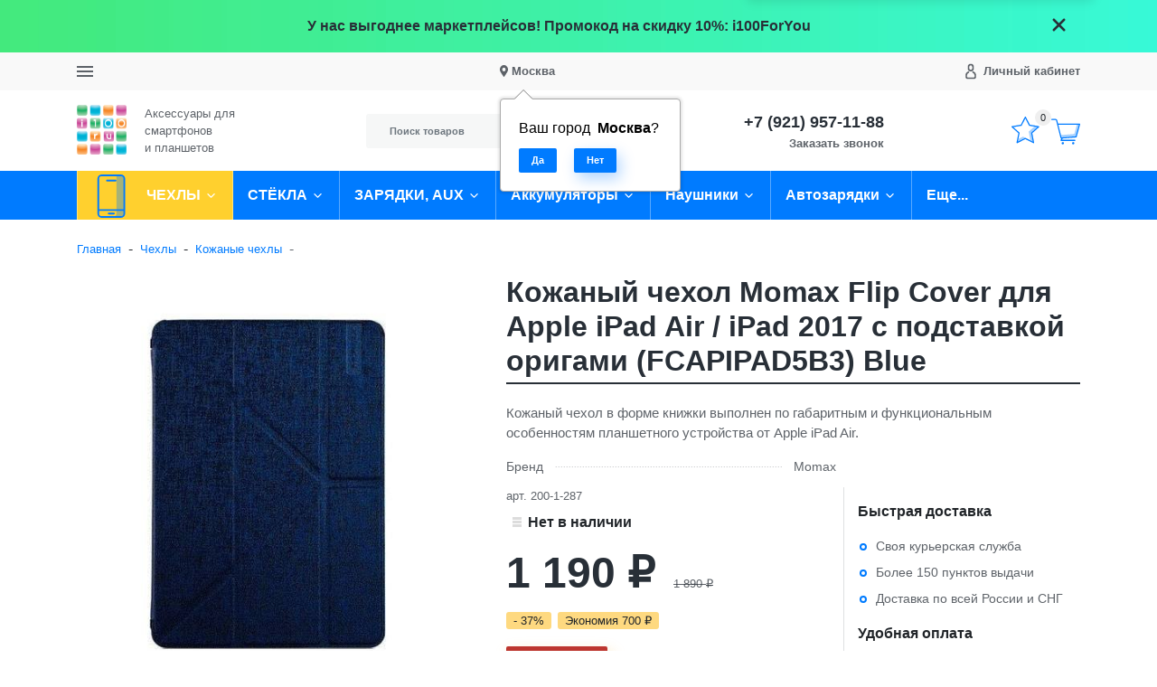

--- FILE ---
content_type: text/html; charset=utf-8
request_url: https://www.i100.ru/product/chehol-dlja-ipad-air-s-podstavkoj-temno-sinij-/
body_size: 39636
content:
<!DOCTYPE html><html lang="ru_RU" class="main__color_scheme_blue font--native title--underline button--default-shadow button-text--default container-width--1500 header--type-4"><head><title>Купить кожаный чехол Momax Flip Cover для Apple iPad Air / iPad 2017 с подставкой оригами (FCAPIPAD5B3) Blue</title><meta charset="UTF-8"><meta http-equiv="x-ua-compatible" content="IE=edge"><meta name="keywords" content="Momax, iPad Air 2017, чехол для iPad Air 2017, чехол с подставкой для iPad Air 2017, синий чехол для iPad Air 2017, чехол оригами для iPad Air 2017, кожаный чехол для iPad Air 2017" /><meta name="description" content="Кожаный чехол в форме книжки выполнен по габаритным и функциональным особенностям планшетного устройства от Apple iPad Air." /><meta name="viewport" content="width=device-width, initial-scale=1" /><link rel="shortcut icon" href="/favicon.ico" /><link href="/wa-data/public/site/themes/i100/css/bundle.min.css?v1.0.9.4.16" rel="stylesheet" /><link href="/wa-data/public/site/themes/i100/css/theme.min.css?v1.0.9.4.16" rel="stylesheet" /><link href="/wa-data/public/site/themes/i100/css/user.css?v1.0.9.4.16" rel="stylesheet" /><link href="/wa-apps/shop/plugins/preorder/js/arcticmodal/jquery.arcticmodal-0.3.css?11.5.2" rel="stylesheet">
<link href="/wa-apps/shop/plugins/preorder/js/arcticmodal/themes/simple.css?11.5.2" rel="stylesheet">
<link href="https://www.i100.ru/wa-data/public/shop/plugins/preorder/_/css/shopPreorderPlugin.css" rel="stylesheet">
<script src="/wa-data/public/site/themes/i100/js/bundle.min.js?v1.0.9.4.16"></script><script src="/wa-data/public/site/themes/i100/js/fontawesome.min.js?v1.0.9.4.16" defer></script><script src="/wa-data/public/site/themes/i100/js/fa-brands.min.js?v1.0.9.4.16" defer></script><script src="/wa-data/public/site/themes/i100/js/fa-regular.min.js?v1.0.9.4.16" defer></script><script src="/wa-data/public/site/themes/i100/js/fa-solid.min.js?v1.0.9.4.16" defer></script><script src="/wa-data/public/site/themes/i100/js/bd-icons.min.js?v1.0.9.4.16" defer></script><script src="/wa-data/public/site/themes/i100/js/theme.min.js?v1.0.9.4.16"></script><script src="/wa-data/public/site/themes/i100/js/user.js?v1.0.9.4.16"></script><script src="/wa-apps/shop/plugins/preorder/js/arcticmodal/jquery.arcticmodal-0.3.min.js?11.5.2"></script>
<script src="/wa-apps/shop/plugins/preorder/js/jquery.inputmask.js?11.5.2"></script>
<script src="/wa-apps/shop/plugins/preorder/js/shopPreorderPlugin.js?11.5.2"></script>
<script src="/wa-apps/shop/plugins/flexdiscount/js/flexdiscountFrontend.min.js?2025.08.46"></script>
<script src="https://static.cdn-apple.com/businesschat/start-chat-button/2/index.js"></script><link href="/wa-data/public/shop/themes/i100/css/shop.theme.min.css?v1.0.9.4.16" rel="stylesheet" /><script src="/wa-apps/shop/js/lazy.load.js?v11.5.2.1097"></script><script src="/wa-data/public/shop/themes/i100/js/shop.theme.min.js?v1.0.9.4.16"></script><script src="/wa-data/public/shop/themes/i100/js/products.min.js?v1.0.9.4.16"></script> <script type="text/javascript">

$(function(){
	
	$.shopPreorderPlugin.init({
		done: 'Предзаказ выполнен',
		limit_block_selector: '',
		just_done: 'Предзаказ уже выполнен',
		email_error: 'Email некорректен',
		phone_error: 'Телефонный номер некорректен',
		email_or_phone_error: 'Заполните хотя бы одно из полей телефонный номер или email'
	});
	
	$('[name="preorder_phone"]').inputmask('+7(999)-999-99-99');
	$('[name="preorder_quantity"]').inputmask('9');

})
</script>
    <link href="/wa-data/public/shop/plugins/mapsmetka/mapsmetkaFrontend.css" rel="stylesheet" type="text/css" />
    <script src="https://api-maps.yandex.ru/2.1/?apikey=&lang=ru_RU&amp;load=package.full" type="text/javascript"></script>
    <script src="/wa-data/public/shop/plugins/mapsmetka/mapsmetkaFrontend.js" type="text/javascript"></script><link href='/wa-apps/shop/plugins/cityselect/css/suggestions.20.min.css?v=2.0.4' rel='stylesheet'><script src='/wa-apps/shop/plugins/cityselect/js/jquery.suggestions.20.min.js?v2.0.4'></script><link href='/wa-apps/shop/plugins/cityselect/css/frontend.min.css?v=2.0.4' rel='stylesheet'><script src='/wa-apps/shop/plugins/cityselect/js/frontend.min.js?v=2.0.4'></script><script>function init_shop_cityselect(){
shop_cityselect.location={"country":"rus","city":"\u041c\u043e\u0441\u043a\u0432\u0430","region":"77","zip":"101000","constraints_street":"","need_detect":true};
shop_cityselect.route_params={"app":"shop","theme":"i100","theme_mobile":"i100","checkout_version":"2","locale":"ru_RU","ssl_all":"1","title":"\u0418\u043d\u0442\u0435\u0440\u043d\u0435\u0442-\u043c\u0430\u0433\u0430\u0437\u0438\u043d \u0430\u043a\u0441\u0435\u0441\u0441\u0443\u0430\u0440\u043e\u0432 \u0434\u043b\u044f \u0441\u043c\u0430\u0440\u0442\u0444\u043e\u043d\u043e\u0432 \u0438 \u043f\u043b\u0430\u043d\u0448\u0435\u0442\u043e\u0432","meta_keywords":"\u0447\u0435\u0445\u043e\u043b \u0434\u043b\u044f iPad, \u0447\u0435\u0445\u043e\u043b \u0434\u043b\u044f iPhone, \u0447\u0435\u0445\u043e\u043b \u0434\u043b\u044f Samsung, \u0430\u043a\u0441\u0435\u0441\u0441\u0443\u0430\u0440\u044b \u0434\u043b\u044f \u0441\u043c\u0430\u0440\u0442\u0444\u043e\u043d\u043e\u0432, \u0430\u043a\u0441\u0435\u0441\u0441\u0443\u0430\u0440\u044b \u0434\u043b\u044f \u043f\u043b\u0430\u043d\u0448\u0435\u0442\u043e\u0432, \u0447\u0435\u0445\u043e\u043b \u0434\u043b\u044f Xiaomi, \u0441\u0442\u0435\u043a\u043b\u043e \u0434\u043b\u044f iphone, \u0441\u0442\u0435\u043a\u043b\u043e \u0434\u043b\u044f ipad, \u0437\u0430\u0449\u0438\u0442\u043d\u043e\u0435 \u0441\u0442\u0435\u043a\u043b\u043e \u0434\u043b\u044f samsung","meta_description":"\u0410\u043a\u0441\u0435\u0441\u0441\u0443\u0430\u0440\u044b \u0434\u043b\u044f iPhone, iPad, HTC \u0438 Samsung \u0432 \u041c\u043e\u0441\u043a\u0432\u0435 \u0438 \u0421\u0430\u043d\u043a\u0442-\u041f\u0435\u0442\u0435\u0440\u0431\u0443\u0440\u0433\u0435 \u0441 \u0431\u0435\u0441\u043f\u043b\u0430\u0442\u043d\u043e\u0439 \u0434\u043e\u0441\u0442\u0430\u0432\u043a\u043e\u0439 \u043f\u043e \u0420\u043e\u0441\u0441\u0438\u0438 \u0438 \u0431\u0435\u0437 \u043f\u0440\u0435\u0434\u043e\u043f\u043b\u0430\u0442\u044b","og_title":"\u0418\u043d\u0442\u0435\u0440\u043d\u0435\u0442-\u043c\u0430\u0433\u0430\u0437\u0438\u043d \u0430\u043a\u0441\u0435\u0441\u0441\u0443\u0430\u0440\u043e\u0432 \u0434\u043b\u044f \u0441\u043c\u0430\u0440\u0442\u0444\u043e\u043d\u043e\u0432 \u0438 \u043f\u043b\u0430\u043d\u0448\u0435\u0442\u043e\u0432","og_image":"","og_video":"","og_description":"\u0410\u043a\u0441\u0435\u0441\u0441\u0443\u0430\u0440\u044b \u0434\u043b\u044f \u0441\u043c\u0430\u0440\u0442\u0444\u043e\u043d\u043e\u0432 \u0438 \u043f\u043b\u0430\u043d\u0448\u0435\u0442\u043e\u0432 \u0432 \u041c\u043e\u0441\u043a\u0432\u0435 \u0438 \u0421\u0430\u043d\u043a\u0442-\u041f\u0435\u0442\u0435\u0440\u0431\u0443\u0440\u0433\u0435 \u0441 \u0431\u0435\u0441\u043f\u043b\u0430\u0442\u043d\u043e\u0439 \u0434\u043e\u0441\u0442\u0430\u0432\u043a\u043e\u0439 \u043f\u043e \u0420\u043e\u0441\u0441\u0438\u0438 \u0438 \u0431\u0435\u0437 \u043f\u0440\u0435\u0434\u043e\u043f\u043b\u0430\u0442\u044b","og_type":"","og_url":"","url_type":"1","type_id":"0","currency":"RUB","stock_id":"1","public_stocks":"0","drop_out_of_stock":"1","payment_id":"0","shipping_id":"0","ssl":"1","checkout_storefront_id":"627e81731c4c1629e8cab8163696db9c","product_url":"chehol-dlja-ipad-air-s-podstavkoj-temno-sinij-","module":"frontend","action":"product","cityselect__url":"product\/chehol-dlja-ipad-air-s-podstavkoj-temno-sinij-\/"};
shop_cityselect.countries=[];
shop_cityselect.iso2to3={"RU":"rus"};
shop_cityselect.language='ru';
shop_cityselect.init('c76d3824bf60be2fd7a294b5f0f83916d4ec2953','/','/wa-apps/shop/plugins/cityselect/js/fancybox/','city-settlement','auto',1,1,0);
        } if (typeof shop_cityselect !== 'undefined') { init_shop_cityselect() } else { $(document).ready(function () { init_shop_cityselect() }) }</script><!--kmgtm plugin SETTINGS-->
<script src="/wa-apps/shop/plugins/kmgtm/js/kmgtm.min.js?v1.6.3" type="application/javascript" data-script-exception="1"></script>
<script data-script-exception="1">
(function(){
    Kmgtm.init({"settings":{"enable_for_domain":"1","onestep_checkout":"0","onestep_path":"","do_not_send_checkout_steps":"0","respect_previous_steps":"0","use_gtm":0,"gtm_id":"","gtm_manual":"0","add_datalayer":"1","datalayer_name":"dataLayer","gtm_ee":1,"gtm_type":"1","gtm_logged":"1","gtm_userid":"1","gtm_usergroup":"1","gtm_ecom_data":"1","ua_id":"","crossselling_count":12,"upselling_count":12,"refund_button_ids":"delete, refund","quicklook":"","productclick":"[data-kmgtm=\"product-click\"], #product-list .product-list li a, .related .product-list li a, .product-list li a","product":"[data-kmgtm=\"product\"], #product-list .product-list li, .related .product-list li, .product-list li","categoryname":"[data-kmgtm=\"category-name\"], .category-name","all_categories":"0","brand":"0","revenue":{"products":"1","shipping":"1"},"affiliate":"","product_name_mask":"{{name}}","add_variant":"0","include_services":"0","yaid":"9719011","mailid":"","tmr_list_id":"","fb_user_data":{"em":"0","fn":"0","ln":"0","ph":"0","ge":"0","db":"0"},"vk_price_id":"","ua_ee":0,"click_selector":"[data-kmgtm=\"product-click\"], #product-list .product-list li a, .related .product-list li a, .product-list li a","product_selector":"[data-kmgtm=\"product\"], #product-list .product-list li, .related .product-list li, .product-list li","category_selector":"[data-kmgtm=\"category-name\"], .category-name","quicklook_selector":0,"ua_additional_code":0,"ua_additional_code_before":0,"ua_remarketing":0,"default_ua_exist":false,"currency_code":"RUB"},"url":"\/kmgtm\/changepurchase","url_order":"\/kmgtm\/getpurchase","checkout_version":2,"url_checkout_step":"\/kmgtm\/checkoutstep"});
})();
</script>
<!--/kmgtm plugin SETTINGS-->

<!--kmgtm plugin DATALAYER-->
<script data-script-exception="1">
window.dataLayer = window.dataLayer || [];
Kmgtm.GTM.pushData({"kmgtm.currency":"RUB"});
Kmgtm.GTM.pushData({"page_category":"unknown"});
Kmgtm.GTM.pushData({"user_status":"not logged"});
Kmgtm.GTM.eventSend('kmgtm.DATALAYER');
</script>
<!--/kmgtm plugin DATALAYER-->

<!--kmgtm plugin ADWORDS-->
<script data-script-exception="1">
Kmgtm.GTM.pushData({"ecomm_pagetype":"other"});
Kmgtm.GTM.eventSend('kmgtm.ADWORDS');
</script>
<!--/kmgtm plugin ADWORDS-->

<!--kmgtm plugin FB-->
<script data-script-exception="1">
Kmgtm.GTM.eventSend('kmgtm.FB');
</script>
<!--/kmgtm plugin FB-->

<!--kmgtm plugin YA-->
<script data-script-exception="1">
Kmgtm.GTM.pushData({"kmgtm.yaId":"9719011"});
Kmgtm.GTM.pushData({"kmgtm.yaClientId":""});
Kmgtm.GTM.eventSend('kmgtm.YA');
</script>
<!--/kmgtm plugin YA-->
<style>
    .product-groups {
	position: relative;
	margin-top: 15px;
}

.product-group {
	margin-bottom: 10px;
}

.product-group__title {
	font-weight: 700;
	color: #4d4d4d;
	margin-bottom: 10px;
	font-size: 14px;
}

.product-group__items-wrapper {
	overflow: hidden;
	transition: max-height 0.2s ease;
}

.product-group__toggler {
	text-align:right;
}

.product-group__toggler-btn {
	border-bottom: 1px dashed;
	cursor: pointer;
}

.product-group__toggler-btn::before {
	content: 'Показать ещё'
}

.product-group__items-wrapper--show + .product-group__toggler .product-group__toggler-btn::before {
	content: 'Скрыть'
}

.product-group-links,
.product-group-photos,
.product-group-colors {
	display: flex;
	flex-wrap: wrap;
	position: relative;
}

.product-group__item {
	display: flex;
	position: relative;
	justify-content: center;
	align-items: center;
	color: #808080;
	font-size: 15px;
	font-weight: 700;
	line-height: 2;
	text-align: center;
	margin: 0 10px 10px 0;
	transition: background-color .3s ease, box-shadow .3s ease;
	border: 2px solid #e5e5e5;
	border-radius: 5px;
	text-decoration: none;
	overflow: hidden;
}

.product-group__item:hover,
.product-group__item:focus {
	color: #808080;
	background-color: #fafafa;
	border-color: #f2994a;
}

.product-group__item.product-group__item--active {
	color: #f2994a;
	border-color: #f2994a;
}

.product-group__item.product-group-links__item {
	padding: 0 8px;
}

.product-group-photos__image {
	width: 100%;
	border-radius: 3px;
}

.product-group__item.product-group-colors__item {
	font-size: 0;
	width: 34px;
	height: 34px;
	padding: 0;
	border-radius: 50%;
}

.product-group__item.product-group-colors__item:hover,
.product-group__item.product-group-colors__item:focus {
	border-color: #f2994a;
}

.product-group__item--active.product-group-colors__item--active {
	border-color: #f2994a;
}
.product-group__title {
	}


.product-group__item.product-group-links__item {
				}

.product-group__item.product-group-links__item:hover,
.product-group__item.product-group-links__item:focus {
	}

.product-group__item--active.product-group-links__item--active {
	}

.product-group__item.product-group-photos__item {
				}

.product-group__item--active.product-group-photos__item--active {
	}

.product-group-photos__image {
	}

.product-group__item.product-group-colors__item {
			}

.product-group__item.product-group-colors__item:hover {
	}

.product-group__item--active.product-group-colors__item--active {
	}
</style><style>i.icon16-flexdiscount.loading{background-image:url(https://www.i100.ru/wa-apps/shop/plugins/flexdiscount/img/loading16.gif)}i.flexdiscount-big-loading{background:url(https://www.i100.ru/wa-apps/shop/plugins/flexdiscount/img/loading.gif) no-repeat}.fl-is-loading > * { opacity: 0.3; }.fl-is-loading { position:relative }.fl-is-loading:after{ position:absolute; top:0;left:0;content:"";width:100%;height:100%; background:url(https://www.i100.ru/wa-apps/shop/plugins/flexdiscount/img/loader2.gif) center center no-repeat}.fl-loader-2:after{ position:absolute; top:0;left:0;content:"";width:100%;height:100%; background:url(/wa-content/img/loading16.gif) center center no-repeat}i.icon16-flexdiscount{background-repeat:no-repeat;height:16px;width:16px;display:inline-block;text-indent:-9999px;text-decoration:none!important;vertical-align:top;margin:-.1em .25em 0 0}i.flexdiscount-big-loading{display:inline-block;width:32px;height:32px;margin:15px 0}.flexdiscount-coup-del-block,.flexdiscount-loader{display:none}.align-center{text-align:center}.flexdiscount-coup-result,.flexdiscount-form,.flexdiscount-price-block,.flexdiscount-user-affiliate,.flexdiscount-user-discounts{margin:10px 0}.flexdiscount-coup-result{color:green}.flexdiscount-coup-result.flexdiscount-error{color:red}.flexdiscount-max-affiliate,.flexdiscount-max-discount{font-size:1.5em;color:#c03;font-weight:600}.flexdiscount-coupon-delete:before{content:'x';padding:5px;-webkit-border-radius:50%;-moz-border-radius:50%;border-radius:50%;border:2px solid red;width:.5em;height:.5em;display:inline-block;text-align:center;line-height:.5em;margin-right:5px;font-size:1.3em;color:red;font-weight:700;vertical-align:middle}.flexdiscount-price-block{display:inline-block}.flexdiscount-product-discount{display:table}.flexdiscount-my-content>div{padding:10px}.flexdiscount-discounts-affiliate{color:#c03;background:#fff4b4;padding:5px 10px;border-radius:20px}/***********************
 *
 * ru: Блок Доступных скидок и бонусов
 * en: Available discount and bonuses
 *
************************/

/**
* Обертка
* Wrap
*/
.flexdiscount-available-discount { }
/**
* Блок вывода Доступных скидок и бонусов
* Available discount and bonuses
*/
.flexdiscount-alldiscounts { clear: none; background-color: #FFFFFF; border: 1px solid #DDDDDD; -webkit-border-radius: 4px; -moz-border-radius: 4px; border-radius: 4px; margin: 10px 0; }
/**
* Шапка
* Header block
*/
.flexdiscount-alldiscounts-heading { background: #fff4b4; text-transform: uppercase; -webkit-border-top-left-radius: 3px; -moz-border-top-left-radius: 3px; border-top-left-radius: 3px; -webkit-border-top-right-radius: 3px; -moz-border-top-right-radius: 3px; border-top-right-radius: 3px; padding: 10px 15px;}
/**
* Заголовок шапки
* Header text
*/
.flexdiscount-alldiscounts-heading .h3 { font-size: 14px; margin: 0; padding: 0; color: #444;}
/**
* Внутренний отступ основной части
* Padding of the block body
*/
.flexdiscount-alldiscounts-body, .flexdiscount-alldiscounts .flexdiscount-body { padding: 15px; }
/*
* Ширина таблицы
* Width table
*/
.flexdiscount-alldiscounts table { width: 100%; }
/*
* Внешний отступ неупорядоченных списков
* Margin of unordered lists
*/
.flexdiscount-alldiscounts ul { margin: 0; }
/*
* Стили таблицы
* Table styles
*/
.flexdiscount-alldiscounts .flexdiscount-table { border-left: 1px solid #000; border-top: 1px solid #000; width: 100%; margin: 0; }
/*
* Стили заголовков и ячеек таблицы
* Table cells styles
*/
.flexdiscount-alldiscounts .flexdiscount-table td, .flexdiscount-alldiscounts .flexdiscount-table th { color: #000; border: 1px solid #000; padding: 5px; }
.fl-discount-skus { margin-bottom: 10px; }
tr.fl-discount-skus td { padding: 10px 5px; }

/***********************
 *
 * ru: Блок Действующих скидок и бонусов
 * en: Product active discounts and bonuses
 *
************************/

/**
* Обертка
* Wrap
*/
.flexdiscount-product-discount { display: table; }
/**
* Блок вывода Действующих скидок и бонусов
* Product active discounts and bonuses block
*/
.flexdiscount-pd-block { background-color: #FFFFFF; border: 1px solid #DDDDDD; -webkit-border-radius: 4px; -moz-border-radius: 4px; border-radius: 4px; margin: 10px 0; }
/**
* Шапка
* Header block
*/
.flexdiscount-pd-block .flexdiscount-heading, #yourshop .flexdiscount-pd-block .flexdiscount-heading { background: #163bdb; text-transform: uppercase; border-color: #DDDDDD; color: #333333; -webkit-border-top-left-radius: 3px; -moz-border-top-left-radius: 3px; border-top-left-radius: 3px; -webkit-border-top-right-radius: 3px; -moz-border-top-right-radius: 3px; border-top-right-radius: 3px; padding: 10px 15px;}
/**
* Заголовок шапки
* Header text
*/
.flexdiscount-pd-block .flexdiscount-heading .h3 { font-size: 14px; margin: 0; padding: 0; color: #fff;}
/**
* Внутренний отступ основной части
* Padding of the block body
*/
.flexdiscount-pd-block .flexdiscount-body { padding: 15px; }
/*
* Внешний отступ неупорядоченных списков
* Margin of unordered lists
*/
.flexdiscount-pd-block ul { margin: 0; }
/*
* Стили таблицы
* Table styles
*/
.flexdiscount-pd-block .flexdiscount-table { border-left: 1px solid #000; border-top: 1px solid #000; width: 100%; margin: 0; }
/*
* Стили заголовков и ячеек таблицы
* Table cells styles
*/
.flexdiscount-pd-block .flexdiscount-table td, .flexdiscount-pd-block .flexdiscount-table th { color: #000; border: 1px solid #000; padding: 5px; }

/***********************
 *
 * ru: Активные скидок и бонусов
 * en: Active discounts and bonuses block
 *
************************/

/**
* Обертка
* Wrap
*/
.flexdiscount-user-discounts { }
/**
* Блок вывода активных скидок и бонусов
* Active discounts and bonuses block
*/
.flexdiscount-discounts { clear: both; overflow: hidden; background-color: #FFFFFF; border: 1px solid #ddd; margin: 10px 0; }
/**
* Шапка
* Header block
*/
.flexdiscount-discounts-heading { background: #eee; text-transform: uppercase; color: #333333; padding: 10px 15px; }
/**
* Заголовок шапки
* Header text
*/
.flexdiscount-discounts-heading .h3 { font-size: 14px; margin: 0; color: #444; }
/**
* Внутренний отступ основной части
* Padding of the block body
*/
.flexdiscount-discounts-body { padding: 0; }
/*
* Ширина таблицы
* Width table
*/
.flexdiscount-discounts table { width: 100%; }
/*
* Стили неупорядоченных списков
* Styles of unordered lists
*/
.flexdiscount-discounts-body ul { list-style: none; padding: 0; margin: 0; }
.flexdiscount-discounts-body li { padding: 10px 15px; background-color: #fefce3; margin: 5px 0; }
/*
* Стили для размера скидки
* Styles for discount
*/
.flexdiscount-discounts-price { color: #e8385c; display: inline-block; }

/***********************
 *
 * ru: Дополнительная форма ввода купонов
 * en: Additional coupon form
 *
************************/

/*
* Цвет сообщения о успешно введенном купоне
* Message color about successfully entered coupon
*/
.flexdiscount-coup-result { color: green; }
/*
* Цвет сообщения о неверно введенном купоне
* Message color about incorrectly entered coupon
*/
.flexdiscount-coup-result.flexdiscount-error { color: #ff0000; }
/**
* Крестик удаления купона
* Delete coupon cross
*/
.flexdiscount-coupon-delete:before { content: 'x'; padding: 5px; -webkit-border-radius: 50%; -moz-border-radius: 50%; border-radius: 50%; border: 2px solid #ff0000; width: .5em; height: .5em; display: inline-block; text-align: center; line-height: .5em; margin-right: 5px; font-size: 1.3em; color: #ff0000; font-weight: bold; vertical-align: middle; }

/***********************
 *
 * ru: Блок правил запрета
 * en: Deny discounts block
 *
************************/

/**
* Обертка
* Wrap
*/
.flexdiscount-deny-discount { }
/**
* Блок вывода правил запрета
* Deny discounts block
*/
.flexdiscount-denydiscounts { clear: none; background-color: #FFFFFF; border: 1px solid #DDDDDD; -webkit-border-radius: 4px; -moz-border-radius: 4px; border-radius: 4px; margin: 10px 0; }
/**
* Шапка
* Header block
*/
.flexdiscount-denydiscounts-heading { background: #ff0000; text-transform: uppercase; -webkit-border-top-left-radius: 3px; -moz-border-top-left-radius: 3px; border-top-left-radius: 3px; -webkit-border-top-right-radius: 3px; -moz-border-top-right-radius: 3px; border-top-right-radius: 3px; padding: 10px 15px;}
/**
* Заголовок шапки
* Header text
*/
.flexdiscount-denydiscounts-heading .h3 { font-size: 14px; margin: 0; padding: 0; color: #fff;}
/**
* Внутренний отступ основной части
* Padding of the block body
*/
.flexdiscount-denydiscounts-body, .flexdiscount-denydiscounts .flexdiscount-body { padding: 15px; }
/*
* Ширина таблицы
* Width table
*/
.flexdiscount-denydiscounts table { width: 100%; }
/*
* Внешний отступ неупорядоченных списков
* Margin of unordered lists
*/
.flexdiscount-denydiscounts ul { margin: 0; }
/*
* Стили таблицы
* Table styles
*/
.flexdiscount-denydiscounts .flexdiscount-table { border-left: 1px solid #000; border-top: 1px solid #000; width: 100%; margin: 0; }
/*
* Стили заголовков и ячеек таблицы
* Table cells styles
*/
.flexdiscount-denydiscounts .flexdiscount-table td, .flexdiscount-denydiscounts .flexdiscount-table th { color: #000; border: 1px solid #000; padding: 5px; }

/***********************
 *
 * ru: Блок цены со скидкой
 * en: Block of price with discount
 *
************************/

/*
* Обертка
* Wrap
*/
.flexdiscount-price-block { display: inline-block; }

/***********************
 *
 * ru: Скидки в личном кабинете
 * en: Discounts in customer account
 *
************************/

/*
* Обертка
* Wrap
*/
.flexdiscount-my-content > div { padding: 10px; }

/***********************
 *
 * ru: Остальные стили
 * en: Other styles
 *
************************/

/*
* Бонусы
* Bonuses
*/
.flexdiscount-discounts-affiliate { color: #c03; background: #fff4b4; padding: 5px 10px; border-radius: 20px; }
/**
* Максимальное значение скидок и бонусов в блоках Доступных и Действующих скидок
* Maximum value of discount and bonuses in Available discounts block and Product discounts block
*/
.flexdiscount-max-discount, .flexdiscount-max-affiliate { font-size: 1.3em; color: #c03; font-weight: 600; }</style><script>$(function() {$.flexdiscountFrontend = new FlexdiscountPluginFrontend({urls: {couponAddUrl: '/flexdiscount/couponAdd/',updateDiscountUrl: '/flexdiscount/update/',refreshCartUrl: '/flexdiscount/cartUpdate/',deleteUrl: '/flexdiscount/couponDelete/',cartSaveUrl: {shop: '/cart/save/',plugin: '/my/'},cartDeleteUrl: {shop: '/cart/delete/',plugin: '/my/'},cartAddUrl: {shop: '/cart/add/',plugin: '/my/'}},updateInfoblocks: 1,hideDefaultAffiliateBlock: '',ss8forceUpdate: '0',addAffiliateBlock: 0,loaderType: 'loader1',locale: 'ru_RU',settings: {"enable_frontend_cart_hook":0},ss8UpdateAfterPayment: 0,shopVersion: '11.5.2.1097'});});</script><meta property="og:type" content="website">
<meta property="og:title" content="Купить кожаный чехол Momax Flip Cover для Apple iPad Air / iPad 2017 с подставкой оригами (FCAPIPAD5B3) Blue">
<meta property="og:description" content="Кожаный чехол в форме книжки выполнен по габаритным и функциональным особенностям планшетного устройства от Apple iPad Air.">
<meta property="og:image" content="https://www.i100.ru/wa-data/public/shop/products/69/21/2169/images/7923/7923.750x0.jpg">
<meta property="og:url" content="https://www.i100.ru/product/chehol-dlja-ipad-air-s-podstavkoj-temno-sinij-/">
<meta property="product:price:amount" content="1190">
<meta property="product:price:currency" content="RUB">
<link rel="icon" href="/favicon.ico?v=1676952054" type="image/x-icon" /><link rel="apple-touch-icon" href="/apple-touch-icon.png?v=1536863096" /><meta name="yandex-verification" content="54e904c60bce0d55" />
<!--retailrocket.ru -->	
<script>
       var rrPartnerId = "512cad3187900a172482ea09";
       var rrApi = {}; 
       var rrApiOnReady = [];
       rrApi.addToBasket = rrApi.order = rrApi.categoryView = rrApi.view = 
           rrApi.recomMouseDown = rrApi.recomAddToCart = function() {};
       (function(d) {
           var ref = d.getElementsByTagName('script')[0];
           var apiJs, apiJsId = 'rrApi-jssdk';
           if (d.getElementById(apiJsId)) return;
           apiJs = d.createElement('script');
           apiJs.id = apiJsId;
           apiJs.async = true;
           apiJs.src = "//cdn.retailrocket.ru/content/javascript/tracking.js";
           ref.parentNode.insertBefore(apiJs, ref);
       }(document));
</script>
<script src="https://regmarkets.ru/js/r17.js" async type="text/javascript"></script>
<!-- BEGIN JIVOSITE CODE {literal} -->
<script type='text/javascript'>
(function(){ var widget_id = 'mWLaKoXh18';var d=document;var w=window;function l(){
var s = document.createElement('script'); s.type = 'text/javascript'; s.async = true; s.src = '//code.jivosite.com/script/widget/'+widget_id; var ss = document.getElementsByTagName('script')[0]; ss.parentNode.insertBefore(s, ss);}if(d.readyState=='complete'){l();}else{if(w.attachEvent){w.attachEvent('onload',l);}else{w.addEventListener('load',l,false);}}})();</script>
<!-- {/literal} END JIVOSITE CODE --></head><body class="site-page"><section class="header-sale header-sale--dark" style="background-image: url('/wa-data/public/site/themes/i100/img/header_sale.jpg');"><div class="container"><div class="header-sale__content"><div class="header-sale__description">У нас выгоднее маркетплейсов! Промокод на скидку 10%: i100ForYou</div><button class="header-sale__close"><svg class="svg-icon svg-icon--xxxl"><use xlink:href="#icon-close"></use></svg></button></div></div></section>
<nav class="mobile-nav"><button class="mobile-nav__close"><svg class="color-base svg-icon svg-icon--xxxl"><use xlink:href="#icon-close"></use></svg></button><div class="mobile-nav__auth"><div class="auth auth--both auth--mobile-nav"><a class="auth__link" href="/my/"><span class="auth__text">Вход</span></a><a class="auth__link" href="/signup/">Регистрация</a></div></div><div class="mobile-nav__search"><div class="shop-search"><form class="shop-search__form" method="get" action="/search/"><div class="input-group"><input class="shop-search__input form-control" type="text" name="query" value="" placeholder="Поиск товаров" autocomplete="off"><div class="input-group-append"><button class="shop-search__submit btn btn-default" type="submit" value="">Поиск</button></div></div></form></div></div><div class="mobile-nav__catalog"><ul class="mobile-nav__list"><li class="mobile-nav__item"><div class="mobile-nav__link-wrapper"><a href="/category/chekhly/" class="mobile-nav__link"><span class="mobile-nav__name">ЧЕХЛЫ</span></a><button class="mobile-nav__cross" type="button" data-toggle="collapse" data-target="#mobile-nav-947" aria-expanded="false" aria-controls="mobile-nav-947"></button></div><ul id="mobile-nav-947" class="mobile-nav__subs-list collapse"><li class="mobile-nav__subs-item"><a class="mobile-nav__subs-link" href="/category/chekhly-dlya-apple-iphone/">Чехлы для Apple iPhone</a></li><li class="mobile-nav__subs-item"><a class="mobile-nav__subs-link" href="/category/chekhly-dlya-apple-ipad/">Чехлы для Apple iPad</a></li><li class="mobile-nav__subs-item"><a class="mobile-nav__subs-link" href="/category/universalnye-chekhly/">Универсальные чехлы</a></li><li class="mobile-nav__subs-item"><a class="mobile-nav__subs-link" href="/category/case-touch/">Чехлы для iPod Touch</a></li><li class="mobile-nav__subs-item"><a class="mobile-nav__subs-link" href="/category/chekhly-dlya-samsung-galaxy-s-serii/">Чехлы для Samsung Galaxy S</a></li><li class="mobile-nav__subs-item"><a class="mobile-nav__subs-link" href="/category/chekhly-dlya-samsung-galaxy-a/">Чехлы для Samsung Galaxy A</a></li><li class="mobile-nav__subs-item"><a class="mobile-nav__subs-link" href="/category/chekhly-dlya-samsung-galaxy-note/">Чехлы для Samsung Galaxy NOTE</a></li></ul></li><li class="mobile-nav__item"><div class="mobile-nav__link-wrapper"><a href="/category/screen-glass/" class="mobile-nav__link"><span class="mobile-nav__name">СТЁКЛА</span></a><button class="mobile-nav__cross" type="button" data-toggle="collapse" data-target="#mobile-nav-948" aria-expanded="false" aria-controls="mobile-nav-948"></button></div><ul id="mobile-nav-948" class="mobile-nav__subs-list collapse"><li class="mobile-nav__subs-item"><a class="mobile-nav__subs-link" href="/category/iphone/">Защитные стёкла и плёнки для Apple iPhone</a></li><li class="mobile-nav__subs-item"><a class="mobile-nav__subs-link" href="/category/ipad/">Защитные плёнки и стёкла для Apple iPad</a></li><li class="mobile-nav__subs-item"><a class="mobile-nav__subs-link" href="/category/zashchitnye-styokla-i-plyonki-dlya-samsung-galaxy-s/">Защитные стёкла и плёнки для Samsung Galaxy S</a></li><li class="mobile-nav__subs-item"><a class="mobile-nav__subs-link" href="/category/note/">Защитные стёкла и плёнки для Samsung Galaxy NOTE</a></li><li class="mobile-nav__subs-item"><a class="mobile-nav__subs-link" href="/category/zashchitnye-styokla-dlya-samsung-a-serii/">Защитные стёкла для Samsung A серии</a></li><li class="mobile-nav__subs-item"><a class="mobile-nav__subs-link" href="/category/zashchitnye-styokla-dlya-huawei/">Защитные стёкла для Huawei</a></li><li class="mobile-nav__subs-item"><a class="mobile-nav__subs-link" href="/category/zashchitnye-styokla-dlya-xiaomi/">Защитные стёкла для Xiaomi</a></li><li class="mobile-nav__subs-item"><a class="mobile-nav__subs-link" href="/category/zashchitnye-styokla-dlya-oppo/">Защитные стёкла для OPPO</a></li><li class="mobile-nav__subs-item"><a class="mobile-nav__subs-link" href="/category/plenki-touch/">Защитные стёкла для iPod Touch</a></li><li class="mobile-nav__subs-item"><a class="mobile-nav__subs-link" href="/category/zashchitnye-styokla-dlya-apple-watch/">Защитные стёкла для Apple Watch</a></li></ul></li><li class="mobile-nav__item"><div class="mobile-nav__link-wrapper"><a href="/category/cabel/" class="mobile-nav__link"><span class="mobile-nav__name">ЗАРЯДКИ, AUX</span></a><button class="mobile-nav__cross" type="button" data-toggle="collapse" data-target="#mobile-nav-580" aria-expanded="false" aria-controls="mobile-nav-580"></button></div><ul id="mobile-nav-580" class="mobile-nav__subs-list collapse"><li class="mobile-nav__subs-item"><a class="mobile-nav__subs-link" href="/category/qi/">Беспроводные зарядные устройства</a></li><li class="mobile-nav__subs-item"><a class="mobile-nav__subs-link" href="/category/szu/">Сетевые зарядные устройства</a></li><li class="mobile-nav__subs-item"><a class="mobile-nav__subs-link" href="/category/8-pin-lightning/">USB кабели 8 pin Lightning</a></li><li class="mobile-nav__subs-item"><a class="mobile-nav__subs-link" href="/category/micro-usb/">Кабели Micro USB</a></li><li class="mobile-nav__subs-item"><a class="mobile-nav__subs-link" href="/category/30-pin/">USB кабели 30 pin</a></li><li class="mobile-nav__subs-item"><a class="mobile-nav__subs-link" href="/category/type-c/">Кабели USB-C / Type-C</a></li><li class="mobile-nav__subs-item"><a class="mobile-nav__subs-link" href="/category/audio-aux/">HDMI и аудиокабели AUX</a></li></ul></li><li class="mobile-nav__item"><div class="mobile-nav__link-wrapper"><a href="/category/akkum/" class="mobile-nav__link"><span class="mobile-nav__name">Аккумуляторы</span></a><button class="mobile-nav__cross" type="button" data-toggle="collapse" data-target="#mobile-nav-561" aria-expanded="false" aria-controls="mobile-nav-561"></button></div><ul id="mobile-nav-561" class="mobile-nav__subs-list collapse"><li class="mobile-nav__subs-item"><a class="mobile-nav__subs-link" href="/category/chehly-akkumuljatory/">Чехлы аккумуляторы</a></li><li class="mobile-nav__subs-item"><a class="mobile-nav__subs-link" href="/category/ext/">Внешние аккумуляторы</a></li><li class="mobile-nav__subs-item"><a class="mobile-nav__subs-link" href="/category/int/">Штатные аккумуляторы</a></li></ul></li><li class="mobile-nav__item"><div class="mobile-nav__link-wrapper"><a href="/category/garnitura/" class="mobile-nav__link"><span class="mobile-nav__name">Наушники</span></a><button class="mobile-nav__cross" type="button" data-toggle="collapse" data-target="#mobile-nav-559" aria-expanded="false" aria-controls="mobile-nav-559"></button></div><ul id="mobile-nav-559" class="mobile-nav__subs-list collapse"><li class="mobile-nav__subs-item"><a class="mobile-nav__subs-link" href="/category/besprovodnye-naushniki/">Беспроводные наушники</a></li><li class="mobile-nav__subs-item"><a class="mobile-nav__subs-link" href="/category/provodnye-naushniki/">Проводные наушники</a></li><li class="mobile-nav__subs-item"><a class="mobile-nav__subs-link" href="/category/aksessuary-dlya-naushnikov/">Аксессуары для наушников</a></li></ul></li><li class="mobile-nav__item"><div class="mobile-nav__link-wrapper"><a href="/category/avtozarjadki/" class="mobile-nav__link"><span class="mobile-nav__name">Автозарядки</span></a><button class="mobile-nav__cross" type="button" data-toggle="collapse" data-target="#mobile-nav-830" aria-expanded="false" aria-controls="mobile-nav-830"></button></div><ul id="mobile-nav-830" class="mobile-nav__subs-list collapse"><li class="mobile-nav__subs-item"><a class="mobile-nav__subs-link" href="/category/azu-s-1-portom/">АЗУ с 1 портом</a></li><li class="mobile-nav__subs-item"><a class="mobile-nav__subs-link" href="/category/azu-s-2-portami/">АЗУ с 2 портами</a></li><li class="mobile-nav__subs-item"><a class="mobile-nav__subs-link" href="/category/azu-s-3-portami/">АЗУ с 3 портами</a></li></ul></li><li class="mobile-nav__item"><div class="mobile-nav__link-wrapper"><a href="/category/avtoderzhateli/" class="mobile-nav__link"><span class="mobile-nav__name">Автодержатели</span></a><button class="mobile-nav__cross" type="button" data-toggle="collapse" data-target="#mobile-nav-829" aria-expanded="false" aria-controls="mobile-nav-829"></button></div><ul id="mobile-nav-829" class="mobile-nav__subs-list collapse"><li class="mobile-nav__subs-item"><a class="mobile-nav__subs-link" href="/category/avtoderzhateli-s-besprovodnoy-zaryadkoy/">Автодержатели с беспроводной зарядкой</a></li><li class="mobile-nav__subs-item"><a class="mobile-nav__subs-link" href="/category/magnitnye-avtoderzhateli/">Магнитные автодержатели</a></li><li class="mobile-nav__subs-item"><a class="mobile-nav__subs-link" href="/category/avtoderzhateli-s-krepleniem-v-vozdukhovod/">Автодержатели с креплением в воздуховод</a></li><li class="mobile-nav__subs-item"><a class="mobile-nav__subs-link" href="/category/avtoderzhateli-s-krepleniem-na-torpedo/">Автодержатели с креплением на торпедо</a></li><li class="mobile-nav__subs-item"><a class="mobile-nav__subs-link" href="/category/avtoderzhateli-s-krepleniem-na-steklo/">Автодержатели с креплением на стекло</a></li><li class="mobile-nav__subs-item"><a class="mobile-nav__subs-link" href="/category/avtoderzhateli-s-krepleniem-v-cd/">Автодержатели с креплением в CD</a></li><li class="mobile-nav__subs-item"><a class="mobile-nav__subs-link" href="/category/avtoderzhateli-s-prochimi-krepleniyami/">Автодержатели с прочими креплениями</a></li><li class="mobile-nav__subs-item"><a class="mobile-nav__subs-link" href="/category/avtoderzhateli-dlya-planshetov/">Автодержатели для планшетов</a></li><li class="mobile-nav__subs-item"><a class="mobile-nav__subs-link" href="/category/velosipednye-derzhateli/">Велосипедные держатели</a></li></ul></li><li class="mobile-nav__item"><div class="mobile-nav__link-wrapper"><a href="/category/stylus/" class="mobile-nav__link"><span class="mobile-nav__name">Стилусы</span></a></div></li><li class="mobile-nav__item"><div class="mobile-nav__link-wrapper"><a href="/category/telescopi/" class="mobile-nav__link"><span class="mobile-nav__name">Объективы</span></a></div></li><li class="mobile-nav__item"><div class="mobile-nav__link-wrapper"><a href="/category/sale/" class="mobile-nav__link"><span class="mobile-nav__name">РАСПРОДАЖА!</span></a></div></li><li class="mobile-nav__item"><div class="mobile-nav__link-wrapper"><a href="/category/kolonki-akustika/" class="mobile-nav__link"><span class="mobile-nav__name">Колонки / акустика для смартфонов</span></a></div></li><li class="mobile-nav__item"><div class="mobile-nav__link-wrapper"><a href="/category/monopody-dlja-selfi/" class="mobile-nav__link"><span class="mobile-nav__name">Моноподы, селфи палки</span></a></div></li><li class="mobile-nav__item"><div class="mobile-nav__link-wrapper"><a href="/category/fm/" class="mobile-nav__link"><span class="mobile-nav__name">FM / Bluetooth трансмиттеры и ресиверы</span></a></div></li><li class="mobile-nav__item"><div class="mobile-nav__link-wrapper"><a href="/category/dock/" class="mobile-nav__link"><span class="mobile-nav__name">Док-станции, стенды</span></a></div></li><li class="mobile-nav__item"><div class="mobile-nav__link-wrapper"><a href="/category/replace/" class="mobile-nav__link"><span class="mobile-nav__name">Инструменты/запчасти</span></a></div></li><li class="mobile-nav__item"><div class="mobile-nav__link-wrapper"><a href="/category/podstavki/" class="mobile-nav__link"><span class="mobile-nav__name">Штативы, подставки</span></a></div></li><li class="mobile-nav__item"><div class="mobile-nav__link-wrapper"><a href="/category/perehodniki/" class="mobile-nav__link"><span class="mobile-nav__name">Переходники</span></a></div></li><li class="mobile-nav__item"><div class="mobile-nav__link-wrapper"><a href="/category/perchatki/" class="mobile-nav__link"><span class="mobile-nav__name">Перчатки для сенсоров</span></a></div></li><li class="mobile-nav__item"><div class="mobile-nav__link-wrapper"><a href="/category/other_apple/" class="mobile-nav__link"><span class="mobile-nav__name">Другие аксессуары</span></a></div></li><li class="mobile-nav__item"><div class="mobile-nav__link-wrapper"><a href="/category/zaglushki/" class="mobile-nav__link"><span class="mobile-nav__name">Заглушки</span></a><button class="mobile-nav__cross" type="button" data-toggle="collapse" data-target="#mobile-nav-685" aria-expanded="false" aria-controls="mobile-nav-685"></button></div><ul id="mobile-nav-685" class="mobile-nav__subs-list collapse"><li class="mobile-nav__subs-item"><a class="mobile-nav__subs-link" href="/category/razem-8-pin-i-35-mm/">Разъем 8 pin и 3,5 мм</a></li><li class="mobile-nav__subs-item"><a class="mobile-nav__subs-link" href="/category/razem-micro-usb-i-35-mm/">Разъем Micro USB и 3,5 мм</a></li><li class="mobile-nav__subs-item"><a class="mobile-nav__subs-link" href="/category/razem-type-c-i-35-mm/">Разъем Type-C и 3,5 мм</a></li><li class="mobile-nav__subs-item"><a class="mobile-nav__subs-link" href="/category/razem-30-pin-i-35-mm/">Разъем 30 pin и 3,5 мм</a></li></ul></li><li class="mobile-nav__item"><div class="mobile-nav__link-wrapper"><a href="/category/skin/" class="mobile-nav__link"><span class="mobile-nav__name">Кожаные наклейки, карбон</span></a><button class="mobile-nav__cross" type="button" data-toggle="collapse" data-target="#mobile-nav-567" aria-expanded="false" aria-controls="mobile-nav-567"></button></div><ul id="mobile-nav-567" class="mobile-nav__subs-list collapse"><li class="mobile-nav__subs-item"><a class="mobile-nav__subs-link" href="/category/leatherskin/">Кожаные наклейки</a></li><li class="mobile-nav__subs-item"><a class="mobile-nav__subs-link" href="/category/vinyl/">Виниловые, карбоновые</a></li></ul></li><li class="mobile-nav__item"><div class="mobile-nav__link-wrapper"><a href="/category/case/" class="mobile-nav__link"><span class="mobile-nav__name">Чехлы</span></a><button class="mobile-nav__cross" type="button" data-toggle="collapse" data-target="#mobile-nav-558" aria-expanded="false" aria-controls="mobile-nav-558"></button></div><ul id="mobile-nav-558" class="mobile-nav__subs-list collapse"><li class="mobile-nav__subs-item"><a class="mobile-nav__subs-link" href="/category/derevjannye-chehly/">Деревянные чехлы</a></li><li class="mobile-nav__subs-item"><a class="mobile-nav__subs-link" href="/category/chehly-so-strazami/">Чехлы со стразами</a></li><li class="mobile-nav__subs-item"><a class="mobile-nav__subs-link" href="/category/bumper-series/">Бамперы</a></li><li class="mobile-nav__subs-item"><a class="mobile-nav__subs-link" href="/category/sport-water/">Спортивные, водозащитные</a></li><li class="mobile-nav__subs-item"><a class="mobile-nav__subs-link" href="/category/protivoudar/">Противоударные чехлы</a></li><li class="mobile-nav__subs-item"><a class="mobile-nav__subs-link" href="/category/plastic/">Чехлы из пластика</a></li><li class="mobile-nav__subs-item"><a class="mobile-nav__subs-link" href="/category/metal/">Металлические чехлы</a></li><li class="mobile-nav__subs-item"><a class="mobile-nav__subs-link" href="/category/socks/">Тканевые чехлы</a></li><li class="mobile-nav__subs-item"><a class="mobile-nav__subs-link" href="/category/silicone/">Силикон, TPU</a></li><li class="mobile-nav__subs-item"><a class="mobile-nav__subs-link" href="/category/leather/">Кожаные чехлы</a></li></ul></li><li class="mobile-nav__item"><div class="mobile-nav__link-wrapper"><a href="/category/plenki/" class="mobile-nav__link"><span class="mobile-nav__name">Защитные стёкла, плёнки</span></a><button class="mobile-nav__cross" type="button" data-toggle="collapse" data-target="#mobile-nav-556" aria-expanded="false" aria-controls="mobile-nav-556"></button></div><ul id="mobile-nav-556" class="mobile-nav__subs-list collapse"><li class="mobile-nav__subs-item"><a class="mobile-nav__subs-link" href="/category/zashitnye-stekla/">Защитные стекла</a></li><li class="mobile-nav__subs-item"><a class="mobile-nav__subs-link" href="/category/private/">Приватные пленки</a></li><li class="mobile-nav__subs-item"><a class="mobile-nav__subs-link" href="/category/clear/">Прозрачные, матовые</a></li><li class="mobile-nav__subs-item"><a class="mobile-nav__subs-link" href="/category/mirror/">Зеркальные пленки</a></li></ul></li><li class="mobile-nav__item"><div class="mobile-nav__link-wrapper"><a href="/category/dlja-iphone-x/" class="mobile-nav__link"><span class="mobile-nav__name">для iPhone X</span></a><button class="mobile-nav__cross" type="button" data-toggle="collapse" data-target="#mobile-nav-935" aria-expanded="false" aria-controls="mobile-nav-935"></button></div><ul id="mobile-nav-935" class="mobile-nav__subs-list collapse"><li class="mobile-nav__subs-item"><a class="mobile-nav__subs-link" href="/category/avtoaksessuary_0s/">АВТОаксессуары</a></li><li class="mobile-nav__subs-item"><a class="mobile-nav__subs-link" href="/category/vneshnie-akkumuljatory_8c/">Внешние аккумуляторы</a></li><li class="mobile-nav__subs-item"><a class="mobile-nav__subs-link" href="/category/shtatnye-akb-i-zapchasti_5d/">Штатные АКБ и запчасти</a></li><li class="mobile-nav__subs-item"><a class="mobile-nav__subs-link" href="/category/kabelikredlyadaptery_cd/">Кабели,кредлы,адаптеры</a></li><li class="mobile-nav__subs-item"><a class="mobile-nav__subs-link" href="/category/fm-transmittery_w7/">FM трансмиттеры</a></li><li class="mobile-nav__subs-item"><a class="mobile-nav__subs-link" href="/category/stilusy_gz/">Стилусы</a></li><li class="mobile-nav__subs-item"><a class="mobile-nav__subs-link" href="/category/garnitura-naushniki_sf/">Гарнитура, наушники</a></li><li class="mobile-nav__subs-item"><a class="mobile-nav__subs-link" href="/category/drugoe-dlja-iphone-x/">Другое для iPhone X</a></li></ul></li><li class="mobile-nav__item"><div class="mobile-nav__link-wrapper"><a href="/category/dlja-iphone-7/" class="mobile-nav__link"><span class="mobile-nav__name">для iPhone 7 / 8</span></a><button class="mobile-nav__cross" type="button" data-toggle="collapse" data-target="#mobile-nav-898" aria-expanded="false" aria-controls="mobile-nav-898"></button></div><ul id="mobile-nav-898" class="mobile-nav__subs-list collapse"><li class="mobile-nav__subs-item"><a class="mobile-nav__subs-link" href="/category/avtoaksessuary_8c/">АВТОаксессуары</a></li><li class="mobile-nav__subs-item"><a class="mobile-nav__subs-link" href="/category/vneshnie-akkumuljatory_tv/">Внешние аккумуляторы</a></li><li class="mobile-nav__subs-item"><a class="mobile-nav__subs-link" href="/category/shtatnye-akb-i-zapchasti/">Штатные АКБ и запчасти</a></li><li class="mobile-nav__subs-item"><a class="mobile-nav__subs-link" href="/category/kabelikredlyadaptery_2s/">Кабели,кредлы,адаптеры</a></li><li class="mobile-nav__subs-item"><a class="mobile-nav__subs-link" href="/category/fm-transmittery_gc/">FM трансмиттеры</a></li><li class="mobile-nav__subs-item"><a class="mobile-nav__subs-link" href="/category/stilusy_6z/">Стилусы</a></li><li class="mobile-nav__subs-item"><a class="mobile-nav__subs-link" href="/category/garnitura-naushniki_pu/">Гарнитура, наушники</a></li><li class="mobile-nav__subs-item"><a class="mobile-nav__subs-link" href="/category/drugoe-dlja-iphone-7/">Другое для iPhone 7 / 8</a></li></ul></li><li class="mobile-nav__item"><div class="mobile-nav__link-wrapper"><a href="/category/dlja-iphone-7-plus/" class="mobile-nav__link"><span class="mobile-nav__name">для iPhone 7 Plus / 8 Plus</span></a><button class="mobile-nav__cross" type="button" data-toggle="collapse" data-target="#mobile-nav-899" aria-expanded="false" aria-controls="mobile-nav-899"></button></div><ul id="mobile-nav-899" class="mobile-nav__subs-list collapse"><li class="mobile-nav__subs-item"><a class="mobile-nav__subs-link" href="/category/drugoe-dlja-iphone-7-plus/">Другое для iPhone 7 / 8 Plus</a></li><li class="mobile-nav__subs-item"><a class="mobile-nav__subs-link" href="/category/avtoaksessuary-/">АВТОаксессуары </a></li><li class="mobile-nav__subs-item"><a class="mobile-nav__subs-link" href="/category/vneshnie-akkumuljatory_0a/">Внешние аккумуляторы</a></li><li class="mobile-nav__subs-item"><a class="mobile-nav__subs-link" href="/category/shtatnye-akb-i-zapchasti_xc/">Штатные АКБ и запчасти</a></li><li class="mobile-nav__subs-item"><a class="mobile-nav__subs-link" href="/category/kabelikredlyadaptery_g8/">Кабели,кредлы,адаптеры</a></li><li class="mobile-nav__subs-item"><a class="mobile-nav__subs-link" href="/category/fm-transmittery_7i/">FM трансмиттеры</a></li><li class="mobile-nav__subs-item"><a class="mobile-nav__subs-link" href="/category/stilusy_jg/">Стилусы</a></li><li class="mobile-nav__subs-item"><a class="mobile-nav__subs-link" href="/category/garnitura-naushniki-_7g/">Гарнитура, наушники </a></li><li class="mobile-nav__subs-item"><a class="mobile-nav__subs-link" href="/category/naklejki-skin_gq/">Наклейки, skin</a></li></ul></li><li class="mobile-nav__item"><div class="mobile-nav__link-wrapper"><a href="/category/dlja-iphone-6/" class="mobile-nav__link"><span class="mobile-nav__name">для iPhone 6 / 6S</span></a><button class="mobile-nav__cross" type="button" data-toggle="collapse" data-target="#mobile-nav-785" aria-expanded="false" aria-controls="mobile-nav-785"></button></div><ul id="mobile-nav-785" class="mobile-nav__subs-list collapse"><li class="mobile-nav__subs-item"><a class="mobile-nav__subs-link" href="/category/avtoaksessuary/">АВТОаксессуары</a></li><li class="mobile-nav__subs-item"><a class="mobile-nav__subs-link" href="/category/vneshnie-akkumuljatory/">Внешние аккумуляторы</a></li><li class="mobile-nav__subs-item"><a class="mobile-nav__subs-link" href="/category/zapchasti-akkumuljatory_05/">Штатные АКБ и запчасти</a></li><li class="mobile-nav__subs-item"><a class="mobile-nav__subs-link" href="/category/kabelikredlyadaptery_om/">Кабели,кредлы,адаптеры</a></li><li class="mobile-nav__subs-item"><a class="mobile-nav__subs-link" href="/category/fm-transmittery_5u/">FM трансмиттеры</a></li><li class="mobile-nav__subs-item"><a class="mobile-nav__subs-link" href="/category/stilusy_xk/">Стилусы</a></li><li class="mobile-nav__subs-item"><a class="mobile-nav__subs-link" href="/category/garnitura-naushniki_ps/">Гарнитура, наушники</a></li><li class="mobile-nav__subs-item"><a class="mobile-nav__subs-link" href="/category/naklejki-skin/">Наклейки, skin</a></li><li class="mobile-nav__subs-item"><a class="mobile-nav__subs-link" href="/category/drugoe-dlja-iphone-6-/">Другое для iPhone 6 / 6S </a></li></ul></li><li class="mobile-nav__item"><div class="mobile-nav__link-wrapper"><a href="/category/dlja-iphone-6-plus/" class="mobile-nav__link"><span class="mobile-nav__name">для iPhone 6 Plus / 6S Plus</span></a><button class="mobile-nav__cross" type="button" data-toggle="collapse" data-target="#mobile-nav-786" aria-expanded="false" aria-controls="mobile-nav-786"></button></div><ul id="mobile-nav-786" class="mobile-nav__subs-list collapse"><li class="mobile-nav__subs-item"><a class="mobile-nav__subs-link" href="/category/vneshnie-akkumuljatory_e1/">Внешние аккумуляторы</a></li><li class="mobile-nav__subs-item"><a class="mobile-nav__subs-link" href="/category/drugoe-dlja-iphone-6-plus-/">Другое для iPhone 6 / 6S Plus </a></li><li class="mobile-nav__subs-item"><a class="mobile-nav__subs-link" href="/category/avtoaksessuary_2a/">АВТОаксессуары</a></li><li class="mobile-nav__subs-item"><a class="mobile-nav__subs-link" href="/category/zapchasti-akkumuljatory_xq/">Штатные АКБ и запчасти</a></li><li class="mobile-nav__subs-item"><a class="mobile-nav__subs-link" href="/category/kabelikredlyadaptery_gu/">Кабели,кредлы,адаптеры</a></li><li class="mobile-nav__subs-item"><a class="mobile-nav__subs-link" href="/category/fm-transmittery_1d/">FM трансмиттеры</a></li><li class="mobile-nav__subs-item"><a class="mobile-nav__subs-link" href="/category/stilusy_da/">Стилусы</a></li><li class="mobile-nav__subs-item"><a class="mobile-nav__subs-link" href="/category/garnitura-naushniki_9w/">Гарнитура, наушники</a></li><li class="mobile-nav__subs-item"><a class="mobile-nav__subs-link" href="/category/naklejki-skin_53/">Наклейки, skin</a></li></ul></li><li class="mobile-nav__item"><div class="mobile-nav__link-wrapper"><a href="/category/5/" class="mobile-nav__link"><span class="mobile-nav__name">для iPhone 5, 5S, SE</span></a><button class="mobile-nav__cross" type="button" data-toggle="collapse" data-target="#mobile-nav-673" aria-expanded="false" aria-controls="mobile-nav-673"></button></div><ul id="mobile-nav-673" class="mobile-nav__subs-list collapse"><li class="mobile-nav__subs-item"><a class="mobile-nav__subs-link" href="/category/vneshnie-akkumuljatory_7w/">Внешние аккумуляторы</a></li><li class="mobile-nav__subs-item"><a class="mobile-nav__subs-link" href="/category/other5/">Другое для iPhone 5, 5S </a></li><li class="mobile-nav__subs-item"><a class="mobile-nav__subs-link" href="/category/car5/">АВТОаксессуары</a></li><li class="mobile-nav__subs-item"><a class="mobile-nav__subs-link" href="/category/replacement5/">Штатные АКБ и запчасти</a></li><li class="mobile-nav__subs-item"><a class="mobile-nav__subs-link" href="/category/cables/">Кабели,кредлы,адаптеры</a></li><li class="mobile-nav__subs-item"><a class="mobile-nav__subs-link" href="/category/fm5/">FM трансмиттеры</a></li><li class="mobile-nav__subs-item"><a class="mobile-nav__subs-link" href="/category/stylus5/">Стилусы</a></li><li class="mobile-nav__subs-item"><a class="mobile-nav__subs-link" href="/category/earphone/">Гарнитура, наушники</a></li><li class="mobile-nav__subs-item"><a class="mobile-nav__subs-link" href="/category/skins/">Наклейки, skin</a></li></ul></li><li class="mobile-nav__item"><div class="mobile-nav__link-wrapper"><a href="/category/aksessuari-iphone-5c/" class="mobile-nav__link"><span class="mobile-nav__name">для iPhone 5C</span></a><button class="mobile-nav__cross" type="button" data-toggle="collapse" data-target="#mobile-nav-695" aria-expanded="false" aria-controls="mobile-nav-695"></button></div><ul id="mobile-nav-695" class="mobile-nav__subs-list collapse"><li class="mobile-nav__subs-item"><a class="mobile-nav__subs-link" href="/category/vneshnie-akkumuljatory_pz/">Внешние аккумуляторы</a></li><li class="mobile-nav__subs-item"><a class="mobile-nav__subs-link" href="/category/zapchasti-akkumuljatory/">Штатные АКБ и запчасти</a></li><li class="mobile-nav__subs-item"><a class="mobile-nav__subs-link" href="/category/drugoe-dlja-iphone-5c/">Другое для iPhone 5C</a></li><li class="mobile-nav__subs-item"><a class="mobile-nav__subs-link" href="/category/v-avtomobil_37/">В автомобиль</a></li><li class="mobile-nav__subs-item"><a class="mobile-nav__subs-link" href="/category/kabelikredlyadaptery_xn/">Кабели,кредлы,адаптеры</a></li><li class="mobile-nav__subs-item"><a class="mobile-nav__subs-link" href="/category/fm-transmittery_26/">FM трансмиттеры</a></li><li class="mobile-nav__subs-item"><a class="mobile-nav__subs-link" href="/category/stilusy_5l/">Стилусы</a></li><li class="mobile-nav__subs-item"><a class="mobile-nav__subs-link" href="/category/garnitura-naushniki_pb/">Гарнитура, наушники</a></li><li class="mobile-nav__subs-item"><a class="mobile-nav__subs-link" href="/category/plenki-iphone-5c/">Защитные пленки / стекла</a></li></ul></li><li class="mobile-nav__item"><div class="mobile-nav__link-wrapper"><a href="/category/4s/" class="mobile-nav__link"><span class="mobile-nav__name">для iPhone 4, 4S</span></a><button class="mobile-nav__cross" type="button" data-toggle="collapse" data-target="#mobile-nav-656" aria-expanded="false" aria-controls="mobile-nav-656"></button></div><ul id="mobile-nav-656" class="mobile-nav__subs-list collapse"><li class="mobile-nav__subs-item"><a class="mobile-nav__subs-link" href="/category/vneshnie-akkumuljatory_qn/">Внешние аккумуляторы</a></li><li class="mobile-nav__subs-item"><a class="mobile-nav__subs-link" href="/category/other-4s/">Другое для iPhone 4/4S</a></li><li class="mobile-nav__subs-item"><a class="mobile-nav__subs-link" href="/category/auto-4s/">АВТОаксессуары</a></li><li class="mobile-nav__subs-item"><a class="mobile-nav__subs-link" href="/category/zapchasti-4s/">Штатные АКБ и запчасти</a></li><li class="mobile-nav__subs-item"><a class="mobile-nav__subs-link" href="/category/usb-dock-adapter-4s/">Кабели,кредлы,адаптеры</a></li><li class="mobile-nav__subs-item"><a class="mobile-nav__subs-link" href="/category/fm-4s/">FM трансмиттеры</a></li><li class="mobile-nav__subs-item"><a class="mobile-nav__subs-link" href="/category/stylus-4s/">Стилусы</a></li><li class="mobile-nav__subs-item"><a class="mobile-nav__subs-link" href="/category/garnitura-4s/">Гарнитура, наушники</a></li><li class="mobile-nav__subs-item"><a class="mobile-nav__subs-link" href="/category/skin-4s/">Наклейки, винил, кожа</a></li></ul></li><li class="mobile-nav__item"><div class="mobile-nav__link-wrapper"><a href="/category/dlja-ipad-air/" class="mobile-nav__link"><span class="mobile-nav__name">для iPad Air / Air 2 / iPad 2017</span></a><button class="mobile-nav__cross" type="button" data-toggle="collapse" data-target="#mobile-nav-709" aria-expanded="false" aria-controls="mobile-nav-709"></button></div><ul id="mobile-nav-709" class="mobile-nav__subs-list collapse"><li class="mobile-nav__subs-item"><a class="mobile-nav__subs-link" href="/category/vneshnie-akkumuljatory_ty/">Внешние аккумуляторы</a></li><li class="mobile-nav__subs-item"><a class="mobile-nav__subs-link" href="/category/drugoe-dlja-ipad/">Другое для iPad Air / Air 2 / 2017</a></li><li class="mobile-nav__subs-item"><a class="mobile-nav__subs-link" href="/category/v-avtomobil_qh/">В автомобиль</a></li><li class="mobile-nav__subs-item"><a class="mobile-nav__subs-link" href="/category/kabelikredlyadaptery_zp/">Кабели,кредлы,адаптеры</a></li><li class="mobile-nav__subs-item"><a class="mobile-nav__subs-link" href="/category/fm-transmittery_hg/">FM трансмиттеры</a></li><li class="mobile-nav__subs-item"><a class="mobile-nav__subs-link" href="/category/stilusy_pd/">Стилусы</a></li><li class="mobile-nav__subs-item"><a class="mobile-nav__subs-link" href="/category/garnitura-naushniki_o2/">Гарнитура, наушники</a></li></ul></li><li class="mobile-nav__item"><div class="mobile-nav__link-wrapper"><a href="/category/dlja-ipad-mini-mini-2/" class="mobile-nav__link"><span class="mobile-nav__name">для iPad mini / 2 / 3 / 4</span></a><button class="mobile-nav__cross" type="button" data-toggle="collapse" data-target="#mobile-nav-700" aria-expanded="false" aria-controls="mobile-nav-700"></button></div><ul id="mobile-nav-700" class="mobile-nav__subs-list collapse"><li class="mobile-nav__subs-item"><a class="mobile-nav__subs-link" href="/category/vneshnie-akkumuljatory_84/">Внешние аккумуляторы</a></li><li class="mobile-nav__subs-item"><a class="mobile-nav__subs-link" href="/category/drugoe-dlja-ipad-/">Другое для iPad mini</a></li><li class="mobile-nav__subs-item"><a class="mobile-nav__subs-link" href="/category/v-avtomobil/">В автомобиль</a></li><li class="mobile-nav__subs-item"><a class="mobile-nav__subs-link" href="/category/kabelikredlyadaptery/">Кабели,кредлы,адаптеры</a></li><li class="mobile-nav__subs-item"><a class="mobile-nav__subs-link" href="/category/fm-transmittery/">FM трансмиттеры</a></li><li class="mobile-nav__subs-item"><a class="mobile-nav__subs-link" href="/category/stilusy/">Стилусы</a></li><li class="mobile-nav__subs-item"><a class="mobile-nav__subs-link" href="/category/garnitura-naushniki/">Гарнитура, наушники</a></li></ul></li><li class="mobile-nav__item"><div class="mobile-nav__link-wrapper"><a href="/category/ipad2/" class="mobile-nav__link"><span class="mobile-nav__name">для iPad 1 / 2 / 3 / 4 </span></a><button class="mobile-nav__cross" type="button" data-toggle="collapse" data-target="#mobile-nav-591" aria-expanded="false" aria-controls="mobile-nav-591"></button></div><ul id="mobile-nav-591" class="mobile-nav__subs-list collapse"><li class="mobile-nav__subs-item"><a class="mobile-nav__subs-link" href="/category/vneshnie-akkumuljatory_8e/">Внешние аккумуляторы</a></li><li class="mobile-nav__subs-item"><a class="mobile-nav__subs-link" href="/category/auto-ipad2/">В автомобиль</a></li><li class="mobile-nav__subs-item"><a class="mobile-nav__subs-link" href="/category/other-ipad2/">Другое для iPad</a></li><li class="mobile-nav__subs-item"><a class="mobile-nav__subs-link" href="/category/usb-dock-adapter-ipad2/">Кабели,кредлы,адаптеры</a></li><li class="mobile-nav__subs-item"><a class="mobile-nav__subs-link" href="/category/fm-ipad2/">FM трансмиттеры</a></li><li class="mobile-nav__subs-item"><a class="mobile-nav__subs-link" href="/category/stylus-ipad2/">Стилусы</a></li><li class="mobile-nav__subs-item"><a class="mobile-nav__subs-link" href="/category/garnitura-ipad/">Гарнитура, наушники</a></li></ul></li><li class="mobile-nav__item"><div class="mobile-nav__link-wrapper"><a href="/category/touch/" class="mobile-nav__link"><span class="mobile-nav__name">для iPod Touch 4 / 5 / 6</span></a><button class="mobile-nav__cross" type="button" data-toggle="collapse" data-target="#mobile-nav-592" aria-expanded="false" aria-controls="mobile-nav-592"></button></div><ul id="mobile-nav-592" class="mobile-nav__subs-list collapse"><li class="mobile-nav__subs-item"><a class="mobile-nav__subs-link" href="/category/vneshnie-akkumuljatory_mi/">Внешние аккумуляторы</a></li><li class="mobile-nav__subs-item"><a class="mobile-nav__subs-link" href="/category/other-touch/">Другое для iPod Touch</a></li><li class="mobile-nav__subs-item"><a class="mobile-nav__subs-link" href="/category/auto-touch/">АВТОаксессуары</a></li><li class="mobile-nav__subs-item"><a class="mobile-nav__subs-link" href="/category/usb-dock-adapter-touch/">Кабели,кредлы,адаптеры</a></li><li class="mobile-nav__subs-item"><a class="mobile-nav__subs-link" href="/category/fm-touch/">FM трансмиттеры</a></li><li class="mobile-nav__subs-item"><a class="mobile-nav__subs-link" href="/category/stylus-touch/">Стилусы</a></li><li class="mobile-nav__subs-item"><a class="mobile-nav__subs-link" href="/category/garnitura-touch/">Гарнитура, наушники</a></li></ul></li><li class="mobile-nav__item"><div class="mobile-nav__link-wrapper"><a href="/category/dlja-samsung-galaxy-s8-s8-plus/" class="mobile-nav__link"><span class="mobile-nav__name">для Samsung S8 / S8 Plus</span></a><button class="mobile-nav__cross" type="button" data-toggle="collapse" data-target="#mobile-nav-924" aria-expanded="false" aria-controls="mobile-nav-924"></button></div><ul id="mobile-nav-924" class="mobile-nav__subs-list collapse"><li class="mobile-nav__subs-item"><a class="mobile-nav__subs-link" href="/category/drugoe-dlja-s8s8-plus/">Другое для S8/S8 Plus</a></li><li class="mobile-nav__subs-item"><a class="mobile-nav__subs-link" href="/category/v-avtomobil_5t/">В автомобиль</a></li><li class="mobile-nav__subs-item"><a class="mobile-nav__subs-link" href="/category/vneshnie-akkumuljatory_te/">Внешние аккумуляторы</a></li><li class="mobile-nav__subs-item"><a class="mobile-nav__subs-link" href="/category/-zapchasti-akkumuljatory_f8/"> Запчасти, Аккумуляторы</a></li><li class="mobile-nav__subs-item"><a class="mobile-nav__subs-link" href="/category/kabelikredlyadaptery-_74/">Кабели,кредлы,адаптеры </a></li><li class="mobile-nav__subs-item"><a class="mobile-nav__subs-link" href="/category/fm-transmittery_lp/">FM трансмиттеры</a></li><li class="mobile-nav__subs-item"><a class="mobile-nav__subs-link" href="/category/-stilusy_1x/"> Стилусы</a></li><li class="mobile-nav__subs-item"><a class="mobile-nav__subs-link" href="/category/garnitura-naushniki-_sz/">Гарнитура, наушники </a></li></ul></li><li class="mobile-nav__item"><div class="mobile-nav__link-wrapper"><a href="/category/dlja-samsung-s7-s7-edge/" class="mobile-nav__link"><span class="mobile-nav__name">для Samsung S7 / S7 Edge</span></a><button class="mobile-nav__cross" type="button" data-toggle="collapse" data-target="#mobile-nav-882" aria-expanded="false" aria-controls="mobile-nav-882"></button></div><ul id="mobile-nav-882" class="mobile-nav__subs-list collapse"><li class="mobile-nav__subs-item"><a class="mobile-nav__subs-link" href="/category/drugoe-dlja-s7s7-edge/">Другое для S7/S7 Edge</a></li><li class="mobile-nav__subs-item"><a class="mobile-nav__subs-link" href="/category/v-avtomobil_2u/">В автомобиль</a></li><li class="mobile-nav__subs-item"><a class="mobile-nav__subs-link" href="/category/vneshnie-akkumuljatory_27/">Внешние аккумуляторы</a></li><li class="mobile-nav__subs-item"><a class="mobile-nav__subs-link" href="/category/-zapchasti-akkumuljatory/"> Запчасти, Аккумуляторы</a></li><li class="mobile-nav__subs-item"><a class="mobile-nav__subs-link" href="/category/kabelikredlyadaptery-/">Кабели,кредлы,адаптеры </a></li><li class="mobile-nav__subs-item"><a class="mobile-nav__subs-link" href="/category/fm-transmittery_wy/">FM трансмиттеры</a></li><li class="mobile-nav__subs-item"><a class="mobile-nav__subs-link" href="/category/-stilusy/"> Стилусы</a></li><li class="mobile-nav__subs-item"><a class="mobile-nav__subs-link" href="/category/garnitura-naushniki-/">Гарнитура, наушники </a></li></ul></li><li class="mobile-nav__item"><div class="mobile-nav__link-wrapper"><a href="/category/dlja-samsung-galaxy-s6-s6-edge-/" class="mobile-nav__link"><span class="mobile-nav__name">для Samsung S6 / Edge / Plus</span></a><button class="mobile-nav__cross" type="button" data-toggle="collapse" data-target="#mobile-nav-827" aria-expanded="false" aria-controls="mobile-nav-827"></button></div><ul id="mobile-nav-827" class="mobile-nav__subs-list collapse"><li class="mobile-nav__subs-item"><a class="mobile-nav__subs-link" href="/category/drugoe-dlja-samsung-galaxy-s6-s6-edge/">Другое для S6/S6 Edge</a></li><li class="mobile-nav__subs-item"><a class="mobile-nav__subs-link" href="/category/v-avtomobil_an/">В автомобиль</a></li><li class="mobile-nav__subs-item"><a class="mobile-nav__subs-link" href="/category/zapchasti-akkumuljatory_eo/">Запчасти, Аккумуляторы</a></li><li class="mobile-nav__subs-item"><a class="mobile-nav__subs-link" href="/category/kabelikredlyadaptery_1y/">Кабели,кредлы,адаптеры</a></li><li class="mobile-nav__subs-item"><a class="mobile-nav__subs-link" href="/category/fm-transmittery_o8/">FM трансмиттеры</a></li><li class="mobile-nav__subs-item"><a class="mobile-nav__subs-link" href="/category/stilusy_jo/">Стилусы</a></li><li class="mobile-nav__subs-item"><a class="mobile-nav__subs-link" href="/category/garnitura-naushniki_u2/">Гарнитура, наушники</a></li><li class="mobile-nav__subs-item"><a class="mobile-nav__subs-link" href="/category/vneshnie-akkumuljatory_if/">Внешние аккумуляторы</a></li></ul></li><li class="mobile-nav__item"><div class="mobile-nav__link-wrapper"><a href="/category/dlja-samsung-galaxy-note-5/" class="mobile-nav__link"><span class="mobile-nav__name">для Samsung Galaxy Note 5</span></a><button class="mobile-nav__cross" type="button" data-toggle="collapse" data-target="#mobile-nav-860" aria-expanded="false" aria-controls="mobile-nav-860"></button></div><ul id="mobile-nav-860" class="mobile-nav__subs-list collapse"><li class="mobile-nav__subs-item"><a class="mobile-nav__subs-link" href="/category/drugoe-dlja-samsung-note-5/">Другое для Samsung Note 5</a></li><li class="mobile-nav__subs-item"><a class="mobile-nav__subs-link" href="/category/v-avtomobil_m5/">В автомобиль</a></li><li class="mobile-nav__subs-item"><a class="mobile-nav__subs-link" href="/category/vneshnie-akkumuljatory_44/">Внешние аккумуляторы</a></li><li class="mobile-nav__subs-item"><a class="mobile-nav__subs-link" href="/category/zapchasti-akkumuljatory_3l/">Запчасти, Аккумуляторы</a></li><li class="mobile-nav__subs-item"><a class="mobile-nav__subs-link" href="/category/kabelikredlyadaptery_49/">Кабели,кредлы,адаптеры</a></li><li class="mobile-nav__subs-item"><a class="mobile-nav__subs-link" href="/category/fm-transmittery_bo/">FM трансмиттеры</a></li><li class="mobile-nav__subs-item"><a class="mobile-nav__subs-link" href="/category/stilusy_z3/">Стилусы</a></li><li class="mobile-nav__subs-item"><a class="mobile-nav__subs-link" href="/category/garnitura-naushniki_ne/">Гарнитура, наушники</a></li></ul></li><li class="mobile-nav__item"><div class="mobile-nav__link-wrapper"><a href="/category/dlja-samsung-galaxy-note-4/" class="mobile-nav__link"><span class="mobile-nav__name">для Samsung Galaxy Note 4</span></a><button class="mobile-nav__cross" type="button" data-toggle="collapse" data-target="#mobile-nav-816" aria-expanded="false" aria-controls="mobile-nav-816"></button></div><ul id="mobile-nav-816" class="mobile-nav__subs-list collapse"><li class="mobile-nav__subs-item"><a class="mobile-nav__subs-link" href="/category/vneshnie-akkumuljatory_pj/">Внешние аккумуляторы</a></li><li class="mobile-nav__subs-item"><a class="mobile-nav__subs-link" href="/category/-drugoe-dlja-samsung-galaxy-note-4/"> Другое для Samsung Note 4</a></li><li class="mobile-nav__subs-item"><a class="mobile-nav__subs-link" href="/category/v-avtomobil_tv/">В автомобиль</a></li><li class="mobile-nav__subs-item"><a class="mobile-nav__subs-link" href="/category/zapchasti-akkumuljatory_sy/">Запчасти, Аккумуляторы</a></li><li class="mobile-nav__subs-item"><a class="mobile-nav__subs-link" href="/category/kabelikredlyadaptery_gl/">Кабели,кредлы,адаптеры</a></li><li class="mobile-nav__subs-item"><a class="mobile-nav__subs-link" href="/category/fm-transmittery_qp/">FM трансмиттеры</a></li><li class="mobile-nav__subs-item"><a class="mobile-nav__subs-link" href="/category/stilusy_60/">Стилусы</a></li><li class="mobile-nav__subs-item"><a class="mobile-nav__subs-link" href="/category/garnitura-naushniki_j7/">Гарнитура, наушники</a></li></ul></li><li class="mobile-nav__item"><div class="mobile-nav__link-wrapper"><a href="/category/dlja-samsung-galaxy-note-3/" class="mobile-nav__link"><span class="mobile-nav__name">для Samsung Galaxy Note 3</span></a><button class="mobile-nav__cross" type="button" data-toggle="collapse" data-target="#mobile-nav-741" aria-expanded="false" aria-controls="mobile-nav-741"></button></div><ul id="mobile-nav-741" class="mobile-nav__subs-list collapse"><li class="mobile-nav__subs-item"><a class="mobile-nav__subs-link" href="/category/vneshnie-akkumuljatory_l8/">Внешние аккумуляторы</a></li><li class="mobile-nav__subs-item"><a class="mobile-nav__subs-link" href="/category/drugoe-dlja-samsung-galaxy-note-3-/">Другое для Samsung Note 3 </a></li><li class="mobile-nav__subs-item"><a class="mobile-nav__subs-link" href="/category/v-avtomobil_08/">В автомобиль</a></li><li class="mobile-nav__subs-item"><a class="mobile-nav__subs-link" href="/category/zapchasti-akkumuljatory_b3/">Запчасти, Аккумуляторы</a></li><li class="mobile-nav__subs-item"><a class="mobile-nav__subs-link" href="/category/kabelikredlyadaptery_ha/">Кабели,кредлы,адаптеры</a></li><li class="mobile-nav__subs-item"><a class="mobile-nav__subs-link" href="/category/fm-transmittery_sm/">FM трансмиттеры</a></li><li class="mobile-nav__subs-item"><a class="mobile-nav__subs-link" href="/category/stilusy_bg/">Стилусы</a></li><li class="mobile-nav__subs-item"><a class="mobile-nav__subs-link" href="/category/garnitura-naushniki_xx/">Гарнитура, наушники</a></li></ul></li><li class="mobile-nav__item"><div class="mobile-nav__link-wrapper"><a href="/category/dlja-samsung-galaxy-note-2/" class="mobile-nav__link"><span class="mobile-nav__name">для Samsung Galaxy Note 2</span></a><button class="mobile-nav__cross" type="button" data-toggle="collapse" data-target="#mobile-nav-760" aria-expanded="false" aria-controls="mobile-nav-760"></button></div><ul id="mobile-nav-760" class="mobile-nav__subs-list collapse"><li class="mobile-nav__subs-item"><a class="mobile-nav__subs-link" href="/category/vneshnie-akkumuljatory_5q/">Внешние аккумуляторы</a></li><li class="mobile-nav__subs-item"><a class="mobile-nav__subs-link" href="/category/drugoe-dlja-samsung-galaxy-note-2-/">Другое для Samsung Note 2 </a></li><li class="mobile-nav__subs-item"><a class="mobile-nav__subs-link" href="/category/v-avtomobil_rs/">В автомобиль</a></li><li class="mobile-nav__subs-item"><a class="mobile-nav__subs-link" href="/category/zapchasti-akkumuljatory_zi/">Запчасти, Аккумуляторы</a></li><li class="mobile-nav__subs-item"><a class="mobile-nav__subs-link" href="/category/kabelikredlyadaptery_bu/">Кабели,кредлы,адаптеры</a></li><li class="mobile-nav__subs-item"><a class="mobile-nav__subs-link" href="/category/fm-transmittery_gb/">FM трансмиттеры</a></li><li class="mobile-nav__subs-item"><a class="mobile-nav__subs-link" href="/category/stilusy_aq/">Стилусы</a></li><li class="mobile-nav__subs-item"><a class="mobile-nav__subs-link" href="/category/garnitura-naushniki_nm/">Гарнитура, наушники</a></li></ul></li><li class="mobile-nav__item"><div class="mobile-nav__link-wrapper"><a href="/category/dlja-samsung-galaxy-s5/" class="mobile-nav__link"><span class="mobile-nav__name">для Samsung Galaxy S5</span></a><button class="mobile-nav__cross" type="button" data-toggle="collapse" data-target="#mobile-nav-771" aria-expanded="false" aria-controls="mobile-nav-771"></button></div><ul id="mobile-nav-771" class="mobile-nav__subs-list collapse"><li class="mobile-nav__subs-item"><a class="mobile-nav__subs-link" href="/category/vneshnie-akkumuljatory_rh/">Внешние аккумуляторы</a></li><li class="mobile-nav__subs-item"><a class="mobile-nav__subs-link" href="/category/drugoe-dlja-samsung-galaxy-s5/">Другое для Samsung S5</a></li><li class="mobile-nav__subs-item"><a class="mobile-nav__subs-link" href="/category/v-avtomobil_4d/">В автомобиль</a></li><li class="mobile-nav__subs-item"><a class="mobile-nav__subs-link" href="/category/kabelikredlyadaptery_tq/">Кабели,кредлы,адаптеры</a></li><li class="mobile-nav__subs-item"><a class="mobile-nav__subs-link" href="/category/fm-transmittery_hc/">FM трансмиттеры</a></li><li class="mobile-nav__subs-item"><a class="mobile-nav__subs-link" href="/category/stilusy_dl/">Стилусы</a></li><li class="mobile-nav__subs-item"><a class="mobile-nav__subs-link" href="/category/garnitura-naushniki_yd/">Гарнитура, наушники</a></li></ul></li><li class="mobile-nav__item"><div class="mobile-nav__link-wrapper"><a href="/category/dlja-samsung-galaxy-s5-mini/" class="mobile-nav__link"><span class="mobile-nav__name">для Samsung Galaxy S5 mini</span></a><button class="mobile-nav__cross" type="button" data-toggle="collapse" data-target="#mobile-nav-807" aria-expanded="false" aria-controls="mobile-nav-807"></button></div><ul id="mobile-nav-807" class="mobile-nav__subs-list collapse"><li class="mobile-nav__subs-item"><a class="mobile-nav__subs-link" href="/category/vneshnie-akkumuljatory_rs/">Внешние аккумуляторы</a></li><li class="mobile-nav__subs-item"><a class="mobile-nav__subs-link" href="/category/drugoe-dlja-samsung-galaxy-s5-mini/">Другое для Samsung S5 mini</a></li><li class="mobile-nav__subs-item"><a class="mobile-nav__subs-link" href="/category/v-avtomobil_41/">В автомобиль</a></li><li class="mobile-nav__subs-item"><a class="mobile-nav__subs-link" href="/category/kabelikredlyadaptery_6q/">Кабели,кредлы,адаптеры</a></li><li class="mobile-nav__subs-item"><a class="mobile-nav__subs-link" href="/category/-fm-transmittery/"> FM трансмиттеры</a></li><li class="mobile-nav__subs-item"><a class="mobile-nav__subs-link" href="/category/stilusy_wk/">Стилусы</a></li><li class="mobile-nav__subs-item"><a class="mobile-nav__subs-link" href="/category/garnitura-naushniki_ic/">Гарнитура, наушники</a></li></ul></li><li class="mobile-nav__item"><div class="mobile-nav__link-wrapper"><a href="/category/samsung-galaxy-s4/" class="mobile-nav__link"><span class="mobile-nav__name">для Samsung Galaxy S4</span></a><button class="mobile-nav__cross" type="button" data-toggle="collapse" data-target="#mobile-nav-698" aria-expanded="false" aria-controls="mobile-nav-698"></button></div><ul id="mobile-nav-698" class="mobile-nav__subs-list collapse"><li class="mobile-nav__subs-item"><a class="mobile-nav__subs-link" href="/category/vneshnie-akkumuljatory_vx/">Внешние аккумуляторы</a></li><li class="mobile-nav__subs-item"><a class="mobile-nav__subs-link" href="/category/drugoe-dlja-samsung-galaxy-s4-/">Другое для Samsung S4 </a></li><li class="mobile-nav__subs-item"><a class="mobile-nav__subs-link" href="/category/v-avtomobil_t9/">В автомобиль</a></li><li class="mobile-nav__subs-item"><a class="mobile-nav__subs-link" href="/category/kabelikredlyadaptery_wq/">Кабели,кредлы,адаптеры</a></li><li class="mobile-nav__subs-item"><a class="mobile-nav__subs-link" href="/category/fm-transmittery_ef/">FM трансмиттеры</a></li><li class="mobile-nav__subs-item"><a class="mobile-nav__subs-link" href="/category/stilusy_0j/">Стилусы</a></li><li class="mobile-nav__subs-item"><a class="mobile-nav__subs-link" href="/category/garnitura-naushniki_2r/">Гарнитура, наушники</a></li></ul></li><li class="mobile-nav__item"><div class="mobile-nav__link-wrapper"><a href="/category/dlja-samsung-galaxy-s4-mini/" class="mobile-nav__link"><span class="mobile-nav__name">для Samsung Galaxy S4 mini</span></a><button class="mobile-nav__cross" type="button" data-toggle="collapse" data-target="#mobile-nav-751" aria-expanded="false" aria-controls="mobile-nav-751"></button></div><ul id="mobile-nav-751" class="mobile-nav__subs-list collapse"><li class="mobile-nav__subs-item"><a class="mobile-nav__subs-link" href="/category/vneshnie-akkumuljatory_oo/">Внешние аккумуляторы</a></li><li class="mobile-nav__subs-item"><a class="mobile-nav__subs-link" href="/category/drugoe-dlja-samsung-galaxy-s4-mini-/">Другое для Samsung S4 mini </a></li><li class="mobile-nav__subs-item"><a class="mobile-nav__subs-link" href="/category/v-avtomobil_zm/">В автомобиль</a></li><li class="mobile-nav__subs-item"><a class="mobile-nav__subs-link" href="/category/kabelikredlyadaptery_rh/">Кабели,кредлы,адаптеры</a></li><li class="mobile-nav__subs-item"><a class="mobile-nav__subs-link" href="/category/fm-transmittery_ml/">FM трансмиттеры</a></li><li class="mobile-nav__subs-item"><a class="mobile-nav__subs-link" href="/category/stilusy_o0/">Стилусы</a></li><li class="mobile-nav__subs-item"><a class="mobile-nav__subs-link" href="/category/garnitura-naushniki_uy/">Гарнитура, наушники</a></li></ul></li><li class="mobile-nav__item"><div class="mobile-nav__link-wrapper"><a href="/category/dlja-samsung-galaxy-s3/" class="mobile-nav__link"><span class="mobile-nav__name">для Samsung Galaxy S3</span></a><button class="mobile-nav__cross" type="button" data-toggle="collapse" data-target="#mobile-nav-699" aria-expanded="false" aria-controls="mobile-nav-699"></button></div><ul id="mobile-nav-699" class="mobile-nav__subs-list collapse"><li class="mobile-nav__subs-item"><a class="mobile-nav__subs-link" href="/category/vneshnie-akkumuljatory_db/">Внешние аккумуляторы</a></li><li class="mobile-nav__subs-item"><a class="mobile-nav__subs-link" href="/category/drugoe-dlja-samsung-galaxy-s3-/">Другое для Samsung S3 </a></li><li class="mobile-nav__subs-item"><a class="mobile-nav__subs-link" href="/category/v-avtomobil_3y/">В автомобиль</a></li><li class="mobile-nav__subs-item"><a class="mobile-nav__subs-link" href="/category/kabelikredlyadaptery_id/">Кабели,кредлы,адаптеры</a></li><li class="mobile-nav__subs-item"><a class="mobile-nav__subs-link" href="/category/fm-transmittery_ue/">FM трансмиттеры</a></li><li class="mobile-nav__subs-item"><a class="mobile-nav__subs-link" href="/category/stilusy_3g/">Стилусы</a></li><li class="mobile-nav__subs-item"><a class="mobile-nav__subs-link" href="/category/garnitura-naushniki_rs/">Гарнитура, наушники</a></li></ul></li><li class="mobile-nav__item"><div class="mobile-nav__link-wrapper"><a href="/category/3g/" class="mobile-nav__link"><span class="mobile-nav__name">для iPhone 2G, 3G, 3GS</span></a><button class="mobile-nav__cross" type="button" data-toggle="collapse" data-target="#mobile-nav-587" aria-expanded="false" aria-controls="mobile-nav-587"></button></div><ul id="mobile-nav-587" class="mobile-nav__subs-list collapse"><li class="mobile-nav__subs-item"><a class="mobile-nav__subs-link" href="/category/vneshnie-akkumuljatory_zu/">Внешние аккумуляторы</a></li><li class="mobile-nav__subs-item"><a class="mobile-nav__subs-link" href="/category/other-3g/">Другое для 2G, 3G, 3GS </a></li><li class="mobile-nav__subs-item"><a class="mobile-nav__subs-link" href="/category/auto-3g/">АВТОаксессуары</a></li><li class="mobile-nav__subs-item"><a class="mobile-nav__subs-link" href="/category/zapchasti-3g/">Штатные АКБ и запчасти</a></li><li class="mobile-nav__subs-item"><a class="mobile-nav__subs-link" href="/category/usb-dock-adapter-3g/">Кабели,кредлы,адаптеры</a></li><li class="mobile-nav__subs-item"><a class="mobile-nav__subs-link" href="/category/fm-3g/">FM трансмиттеры</a></li><li class="mobile-nav__subs-item"><a class="mobile-nav__subs-link" href="/category/stylus-3g/">Стилусы</a></li><li class="mobile-nav__subs-item"><a class="mobile-nav__subs-link" href="/category/garnitura-3g/">Гарнитура, наушники</a></li><li class="mobile-nav__subs-item"><a class="mobile-nav__subs-link" href="/category/skin-3g/">Наклейки, винил, кожа</a></li></ul></li></ul><ul class="mobile-nav__list mobile-nav__list--pages"><li class="mobile-nav__item"><div class="mobile-nav__link-wrapper"><a href="/about/" class="mobile-nav__link"><span class="mobile-nav__name">О нас</span></a></div></li><li class="mobile-nav__item"><div class="mobile-nav__link-wrapper"><a href="/delivery/" class="mobile-nav__link"><span class="mobile-nav__name">Доставка</span></a></div></li><li class="mobile-nav__item"><div class="mobile-nav__link-wrapper"><a href="/payment/" class="mobile-nav__link"><span class="mobile-nav__name">Оплата</span></a></div></li><li class="mobile-nav__item"><div class="mobile-nav__link-wrapper"><a href="/discount/" class="mobile-nav__link"><span class="mobile-nav__name">Скидки!</span></a></div></li><li class="mobile-nav__item"><div class="mobile-nav__link-wrapper"><a href="/how/" class="mobile-nav__link"><span class="mobile-nav__name">Как заказать</span></a></div></li></ul></div></nav>
<header class="header header--type-4"><div class="header-top is-loading header-top--dark" style="background-color: #f9f9f9;"><div class="container"><div class="header-top__row row"><div class="header-top__item header-top__item--mobile-nav"><div class="mobile-nav-toggle icon-burger"><div class="icon-burger__line"></div><div class="icon-burger__line"></div><div class="icon-burger__line"></div></div></div><div class="header-top__item header-top__item--nav"><nav class="main-nav priority-nav"><ul class="main-nav__list priority-nav__list"><li class="main-nav__item"><a href="/about/" class="main-nav__link">О нас</a></li><li class="main-nav__item"><a href="/delivery/" class="main-nav__link">Доставка</a></li><li class="main-nav__item"><a href="/payment/" class="main-nav__link">Оплата</a></li><li class="main-nav__item"><a href="/discount/" class="main-nav__link">Скидки!</a></li><li class="main-nav__item"><a href="/how/" class="main-nav__link">Как заказать</a></li></ul></nav></div><div class="header-top__item header-top__item--1 header-top__item--html"><div class="header-top__cityselect"><div class="b-cityselect__wrapper b-cityselect__wrapper--i100 "><a href="#" class="b-cityselect__city i-cityselect__city_change"><i class="fas fa fa-map-marker fa-map-marker-alt"></i> <span class="i-cityselect__city">Москва</span></a><div class="b-cityselect__notifier b-cityselect__notifier--i100"><div class="b-cityselect__notifier_triangle"></div><div class="b-cityselect__notifier_title">Ваш город <b class="i-cityselect__city">Москва</b>?</div><div class="b-cityselect__notifier_buttons nowrap"><input type="button" class="btn btn-primary uni-btn uni-btn--red b-cityselect__city_yes i-cityselect__city_yes" value="Да"> <input type="button" class="b-cityselect__city_no btn btn-default gray uni-btn i-cityselect__city_no" value="Нет"></div></div><script>if (typeof shop_cityselect !== 'undefined') { shop_cityselect.detect() } else { document.addEventListener("DOMContentLoaded", function() { shop_cityselect.detect() }) }</script></div></div></div><div class="header-top__item header-top__item--3 header-top__item--auth"><div class="main-nav auth"><ul class="main-nav__list"><li class="main-nav__item"><a href="/my/" class="main-nav__link auth__link"><svg class="auth__icon svg-icon svg-icon--xl icon--user"><use xlink:href="#icon-user"></use></svg><span class="auth__text">Личный кабинет</span></a><ul class="main-nav__subs"><li class="main-nav__subs-item"><a class="main-nav__subs-link" href="/my/"><span class="auth__text">Вход</span></a></li><li class="main-nav__subs-item"><a class="main-nav__subs-link" href="/signup/">Регистрация</a></li></ul></li></ul></div></div><div class="header-top__item header-top__item--4 header-top__item--html"><div class="header-top__cityselect"><div class="b-cityselect__wrapper b-cityselect__wrapper--i100 "><a href="#" class="b-cityselect__city i-cityselect__city_change"><i class="fas fa fa-map-marker fa-map-marker-alt"></i> <span class="i-cityselect__city">Москва</span></a><div class="b-cityselect__notifier b-cityselect__notifier--i100"><div class="b-cityselect__notifier_triangle"></div><div class="b-cityselect__notifier_title">Ваш город <b class="i-cityselect__city">Москва</b>?</div><div class="b-cityselect__notifier_buttons nowrap"><input type="button" class="btn btn-primary uni-btn uni-btn--red b-cityselect__city_yes i-cityselect__city_yes" value="Да"> <input type="button" class="b-cityselect__city_no btn btn-default gray uni-btn i-cityselect__city_no" value="Нет"></div></div><script>if (typeof shop_cityselect !== 'undefined') { shop_cityselect.detect() } else { document.addEventListener("DOMContentLoaded", function() { shop_cityselect.detect() }) }</script></div></div></div></div></div></div>
<div class="header-middle is-loading header-middle--4 header-middle--dark" style="background-color: #fff;"><div class="container"><div class="row header-middle__row"><div class="header-middle__item"><a class="logo logo--desc-bottom logo--header-middle" href="/"><img class="logo__image" src="/wa-data/public/site/themes/i100/img/logo.png?v1561123583?v1.0.9.4.16" alt="i100.ru" style="width: 55px;"><span class="logo__description">Аксессуары для смартфонов<br/>и планшетов</span></a></div><div class="header-middle__item header-middle__item--search"><div class="shop-search"><form class="shop-search__form" method="get" action="/search/"><div class="input-group"><input class="shop-search__input form-control" type="text" name="query" value="" placeholder="Поиск товаров" autocomplete="off"><div class="input-group-append"><button class="shop-search__submit btn btn-default" type="submit" value="">Поиск</button></div></div></form></div></div><div class="header-middle__item header-middle__item--custom-first"><div class="phones phones--callback phones--header-middle"><div class="phones__content"><a class="phones__link phones__link--phone" href="tel:+7(921)957-11-88">+7 (921) 957-11-88</a><a class="phones__link phones__link--callback" href="#callback-modal">Заказать звонок</a></div></div></div><div class="header-middle__item header-middle__info-items"><div class="shop-info shop-favorite shop-info--text is-empty"><div class="shop-info__icon-wrapper"><i class="shop-info__icon bd-icon bd-icon-star svg-icon--xxxl"></i><span class="shop-info__counter shop-favorite__counter">0</span></div><a class="absolute-link" href="/search/?addon=favorite/"></a></div><div class="shop-info shop-cart shop-info--text is-empty"><div class="shop-info__icon-wrapper"><i class="shop-info__icon bd-icon bd-icon-cart svg-icon--xxxl"></i><span class="shop-info__counter shop-cart__counter"></span></div><div class="shop-info__text-wrapper"><div class="shop-info__text-header">Корзина</div><div class="shop-info__text-content">Пуста</div></div><a class="absolute-link" href="/order/"></a></div>
</div></div></div></div>
<div class="header-bottom header-bottom--light is-loading" style="background-color: #007bff;"><div class="container"><button class="categories-button btn btn-default"><div class="categories-button__icon icon-burger"><div class="icon-burger__line"></div><div class="icon-burger__line"></div><div class="icon-burger__line"></div></div><span class="categories-button__text">Каталог товаров</span></button><div class="catalog-nav catalog-nav--inline priority-nav"><ul class="catalog-nav__list priority-nav__list"><li class="catalog-nav__item" style="background-color: #ffd02e;"><a class="catalog-nav__link" href="/category/chekhly/"><i class="catalog-nav__link-icon svg-icon svg-icon--xxxxl bd-icon bd-icon-android svg-icon--xxl"></i>ЧЕХЛЫ<svg class="catalog-nav__link-arrow svg-icon svg-icon--m"><use xlink:href="#icon-chevrondown"></use></svg></a><div class="categories-nav categories-nav--dropdown"><div class="container"><div class="row"><ul class="categories-nav__list"><li class="categories-nav__item"><div class="categories-nav__content"><a class="categories-nav__link" href="/category/chekhly-dlya-apple-iphone/">Чехлы для Apple iPhone</a></div><ul class="categories-nav__subs"><li class="categories-nav__subs-item"><a href="/category/chekhly-dlya-iphone-16e/" class="categories-nav__subs-link">Чехлы для iPhone 16e</a></li><li class="categories-nav__subs-item"><a href="/category/chekhly-dlya-iphone-16/" class="categories-nav__subs-link">Чехлы для iPhone 16</a></li><li class="categories-nav__subs-item"><a href="/category/chekhly-dlya-iphone-16-plus/" class="categories-nav__subs-link">Чехлы для iPhone 16 Plus</a></li><li class="categories-nav__subs-item"><a href="/category/chekhly-dlya-iphone-16-pro/" class="categories-nav__subs-link">Чехлы для iPhone 16 Pro</a></li><li class="categories-nav__subs-item"><a href="/category/chekhly-dlya-iphone-16-pro-max/" class="categories-nav__subs-link">Чехлы для iPhone 16 Pro Max</a></li><li class="categories-nav__subs-item"><a href="/category/chekhly-dlya-iphone-15/" class="categories-nav__subs-link">Чехлы для iPhone 15</a></li><li class="categories-nav__subs-item"><a href="/category/chekhly-dlya-iphone-15-plus/" class="categories-nav__subs-link">Чехлы для iPhone 15 Plus</a></li><li class="categories-nav__subs-item"><a href="/category/chekhly-dlya-iphone-15-pro/" class="categories-nav__subs-link">Чехлы для iPhone 15 Pro</a></li><li class="categories-nav__subs-item"><a href="/category/chekhly-dlya-iphone-15-pro-max/" class="categories-nav__subs-link">Чехлы для iPhone 15 Pro Max</a></li><li class="categories-nav__subs-item"><a href="/category/chekhly-dlya-iphone-14/" class="categories-nav__subs-link">Чехлы для iPhone 14</a></li><li class="categories-nav__subs-item"><a href="/category/chekhly-dlya-iphone-14-plus/" class="categories-nav__subs-link">Чехлы для iPhone 14 Plus</a></li><li class="categories-nav__subs-item"><a href="/category/chekhly-dlya-iphone-14-pro/" class="categories-nav__subs-link">Чехлы для iPhone 14 Pro</a></li><li class="categories-nav__subs-item"><a href="/category/chekhly-dlya-iphone-14-pro-max/" class="categories-nav__subs-link">Чехлы для iPhone 14 Pro Max</a></li><li class="categories-nav__subs-item"><a href="/category/chekhly-dlya-iphone-13/" class="categories-nav__subs-link">Чехлы для iPhone 13</a></li><li class="categories-nav__subs-item"><a href="/category/chekhly-dlya-iphone-13-pro/" class="categories-nav__subs-link">Чехлы для iPhone 13 Pro</a></li><li class="categories-nav__subs-item"><a href="/category/chekhly-dlya-iphone-13-pro-max/" class="categories-nav__subs-link">Чехлы для iPhone 13 Pro Max</a></li><li class="categories-nav__subs-item"><a href="/category/chekhly-dlya-iphone-13-mini/" class="categories-nav__subs-link">Чехлы для iPhone 13 mini</a></li><li class="categories-nav__subs-item"><a href="/category/iphone-12-12-pro/" class="categories-nav__subs-link">Чехлы для iPhone 12 / 12 Pro</a></li><li class="categories-nav__subs-item"><a href="/category/chekhly-dlya-iphone-12-pro-max/" class="categories-nav__subs-link">Чехлы для iPhone 12 Pro Max</a></li><li class="categories-nav__subs-item"><a href="/category/chekhly-dlya-iphone-12-mini/" class="categories-nav__subs-link">Чехлы для iPhone 12 mini</a></li><li class="categories-nav__subs-item"><a href="/category/chekhly-dlya-iphone-11/" class="categories-nav__subs-link">Чехлы для iPhone 11</a></li><li class="categories-nav__subs-item"><a href="/category/chekhly-dlya-iphone-11-pro/" class="categories-nav__subs-link">Чехлы для iPhone 11 PRO</a></li><li class="categories-nav__subs-item"><a href="/category/chekhly-dlya-iphone-11-pro-max/" class="categories-nav__subs-link">Чехлы для iPhone 11 PRO Max</a></li><li class="categories-nav__subs-item"><a href="/category/chehly-nakladki_24/" class="categories-nav__subs-link">Чехлы для iPhone XS / X</a></li><li class="categories-nav__subs-item"><a href="/category/xs-max/" class="categories-nav__subs-link">Чехлы для iPhone XS Max</a></li><li class="categories-nav__subs-item"><a href="/category/xr/" class="categories-nav__subs-link">Чехлы для iPhone XR</a></li><li class="categories-nav__subs-item"><a href="/category/chehly-nakladki_p0/" class="categories-nav__subs-link">Чехлы для iPhone 7 / 8 / SE 2020 / 2022</a></li><li class="categories-nav__subs-item"><a href="/category/chehly-nakladki_sk/" class="categories-nav__subs-link">Чехлы для iPhone 7 Plus / 8 Plus</a></li><li class="categories-nav__subs-item"><a href="/category/chehly-nakladki_am/" class="categories-nav__subs-link">Чехлы для iPhone 6 / 6S</a></li><li class="categories-nav__subs-item"><a href="/category/chehly-nakladki_65/" class="categories-nav__subs-link">Чехлы для iPhone 6 Plus / 6S Plus</a></li><li class="categories-nav__subs-item"><a href="/category/cases/" class="categories-nav__subs-link">Чехлы для iPhone SE / 5 / 5S</a></li><li class="categories-nav__subs-item"><a href="/category/chehli-iphone-5c/" class="categories-nav__subs-link">Чехлы для iPhone 5C</a></li><li class="categories-nav__subs-item"><a href="/category/case-4s/" class="categories-nav__subs-link">Чехлы для iPhone 4S</a></li></ul></li><li class="categories-nav__item"><div class="categories-nav__content"><a class="categories-nav__link" href="/category/chekhly-dlya-apple-ipad/">Чехлы для Apple iPad</a></div><ul class="categories-nav__subs"><li class="categories-nav__subs-item"><a href="/category/chekhly-dlya-ipad-2024/" class="categories-nav__subs-link">Чехлы для iPad Air 13&quot; (2024)</a></li><li class="categories-nav__subs-item"><a href="/category/chekhly-dlya-ipad-12-9/" class="categories-nav__subs-link">Чехлы для iPad 12.9 (2018/2020/2021/2022)</a></li><li class="categories-nav__subs-item"><a href="/category/chekhly-dlya-ipad-pro-11/" class="categories-nav__subs-link">Чехлы для iPad Pro 11, 13 (2020/21/22/24/25)</a></li><li class="categories-nav__subs-item"><a href="/category/chekhly-dlya-ipad-10-9/" class="categories-nav__subs-link">Чехлы для iPad 10 / Air 10.9 (2020/2022)</a></li><li class="categories-nav__subs-item"><a href="/category/chekhly-dlya-ipad-10-2/" class="categories-nav__subs-link">Чехлы для iPad 10.2 (2019/2020/2021)</a></li><li class="categories-nav__subs-item"><a href="/category/chekhly-dlya-ipad-pro/" class="categories-nav__subs-link">Чехлы для iPad Air-3 / Air-4 / 10.5 / 10.9 (2019/2020)</a></li><li class="categories-nav__subs-item"><a href="/category/chehly-naklejki_bf/" class="categories-nav__subs-link">Чехлы для iPad Air / Air-2 / 9.7 (2016/2017/2018)</a></li><li class="categories-nav__subs-item"><a href="/category/chehly-naklejki/" class="categories-nav__subs-link">Чехлы для iPad mini</a></li><li class="categories-nav__subs-item"><a href="/category/case_ipad2/" class="categories-nav__subs-link">Чехлы для iPad 2 / 3 / 4</a></li></ul></li><li class="categories-nav__item"><div class="categories-nav__content"><a class="categories-nav__link" href="/category/universalnye-chekhly/">Универсальные чехлы</a></div><ul class="categories-nav__subs"><li class="categories-nav__subs-item"><a href="/category/chekhol-kobura-na-poyas/" class="categories-nav__subs-link">Чехол-кобура на пояс</a></li><li class="categories-nav__subs-item"><a href="/category/sumki-i-ryukzaki-dlya-planshetov-i-noutbukov/" class="categories-nav__subs-link">Сумки и рюкзаки для планшетов и ноутбуков</a></li><li class="categories-nav__subs-item"><a href="/category/vodozashchitnye-chekhly/" class="categories-nav__subs-link">Водозащитные чехлы</a></li><li class="categories-nav__subs-item"><a href="/category/chekhol-karman/" class="categories-nav__subs-link">Чехол-карман</a></li><li class="categories-nav__subs-item"><a href="/category/chekhol-s-krepleniem-na-ruku/" class="categories-nav__subs-link">Чехол с креплением на руку</a></li></ul></li><li class="categories-nav__item"><div class="categories-nav__content"><a class="categories-nav__link" href="/category/case-touch/">Чехлы для iPod Touch</a></div></li><li class="categories-nav__item"><div class="categories-nav__content"><a class="categories-nav__link" href="/category/chekhly-dlya-samsung-galaxy-s-serii/">Чехлы для Samsung Galaxy S</a></div><ul class="categories-nav__subs"><li class="categories-nav__subs-item"><a href="/category/s20/" class="categories-nav__subs-link">Чехлы для Samsung Galaxy S20 / S20 Plus / S20 Ultra</a></li><li class="categories-nav__subs-item"><a href="/category/s9/" class="categories-nav__subs-link">Чехлы для Samsung Galaxy S9 / S9 Plus</a></li><li class="categories-nav__subs-item"><a href="/category/chehly-nakladki_gl/" class="categories-nav__subs-link">Чехлы для Samsung Galaxy S8 / S8 Plus</a></li><li class="categories-nav__subs-item"><a href="/category/chehly-nakladki_nc/" class="categories-nav__subs-link">Чехлы для Samsung Galaxy S7 / S7 Edge</a></li><li class="categories-nav__subs-item"><a href="/category/chehly-nakladki_cx/" class="categories-nav__subs-link">Чехлы для Samsung Galaxy S6 / S6 Edge / S6 Edge Plus</a></li><li class="categories-nav__subs-item"><a href="/category/chehly-nakladki_wy/" class="categories-nav__subs-link">Чехлы для Samsung Galaxy S5</a></li><li class="categories-nav__subs-item"><a href="/category/chehly-nakladki_6c/" class="categories-nav__subs-link">Чехлы для Samsung Galaxy S5 mini</a></li><li class="categories-nav__subs-item"><a href="/category/chehly-nakladki/" class="categories-nav__subs-link">Чехлы для Samsung Galaxy S4</a></li><li class="categories-nav__subs-item"><a href="/category/chehly-nakladki_mq/" class="categories-nav__subs-link">Чехлы для Samsung Galaxy S4 Mini</a></li><li class="categories-nav__subs-item"><a href="/category/chehly-nakladki_wk/" class="categories-nav__subs-link">Чехлы для Xiaomi / Galaxy S3</a></li></ul></li><li class="categories-nav__item"><div class="categories-nav__content"><a class="categories-nav__link" href="/category/chekhly-dlya-samsung-galaxy-a/">Чехлы для Samsung Galaxy A</a></div></li><li class="categories-nav__item"><div class="categories-nav__content"><a class="categories-nav__link" href="/category/chekhly-dlya-samsung-galaxy-note/">Чехлы для Samsung Galaxy NOTE</a></div><ul class="categories-nav__subs"><li class="categories-nav__subs-item"><a href="/category/chehly-nakladki_z4/" class="categories-nav__subs-link">Чехлы для Samsung Galaxy Note 5</a></li><li class="categories-nav__subs-item"><a href="/category/chehly-nakladki_ev/" class="categories-nav__subs-link">Чехлы для Samsung Galaxy Note 4</a></li><li class="categories-nav__subs-item"><a href="/category/chehly-nakladki_lc/" class="categories-nav__subs-link">Чехлы для Samsung Galaxy Note 3</a></li><li class="categories-nav__subs-item"><a href="/category/chehly-nakladki_p7/" class="categories-nav__subs-link">Чехлы для Samsung Galaxy Note 2</a></li></ul></li></ul></div></div></div></li><li class="catalog-nav__item"><a class="catalog-nav__link" href="/category/screen-glass/">СТЁКЛА<svg class="catalog-nav__link-arrow svg-icon svg-icon--m"><use xlink:href="#icon-chevrondown"></use></svg></a><div class="categories-nav categories-nav--dropdown"><div class="container"><div class="row"><ul class="categories-nav__list"><li class="categories-nav__item"><div class="categories-nav__content"><a class="categories-nav__link" href="/category/iphone/">Защитные стёкла и плёнки для Apple iPhone</a></div><ul class="categories-nav__subs"><li class="categories-nav__subs-item"><a href="/category/styokla-dlya-iphone-16/" class="categories-nav__subs-link">Стёкла для iPhone 16</a></li><li class="categories-nav__subs-item"><a href="/category/styokla-dlya-iphone-16-plus/" class="categories-nav__subs-link">Стёкла для iPhone 16 Plus</a></li><li class="categories-nav__subs-item"><a href="/category/styokla-dlya-iphone-16-pro/" class="categories-nav__subs-link">Стёкла для iPhone 16 Pro</a></li><li class="categories-nav__subs-item"><a href="/category/styokla-dlya-iphone-16-pro-max/" class="categories-nav__subs-link">Стёкла для iPhone 16 Pro Max</a></li><li class="categories-nav__subs-item"><a href="/category/styokla-dlya-iphone-16e/" class="categories-nav__subs-link">Стёкла для iPhone 16e</a></li><li class="categories-nav__subs-item"><a href="/category/iphone-15/" class="categories-nav__subs-link">Стёкла для iPhone 15</a></li><li class="categories-nav__subs-item"><a href="/category/iphone-15-plus/" class="categories-nav__subs-link">Стёкла для iPhone 15 Plus</a></li><li class="categories-nav__subs-item"><a href="/category/iphone-15-pro/" class="categories-nav__subs-link">Стёкла для iPhone 15 Pro</a></li><li class="categories-nav__subs-item"><a href="/category/iphone-15-pro-max/" class="categories-nav__subs-link">Стёкла для iPhone 15 Pro Max</a></li><li class="categories-nav__subs-item"><a href="/category/iphone-14/" class="categories-nav__subs-link">Стёкла для iPhone 14</a></li><li class="categories-nav__subs-item"><a href="/category/iphone-14-plus/" class="categories-nav__subs-link">Стёкла для iPhone 14 Plus</a></li><li class="categories-nav__subs-item"><a href="/category/iphone-14-pro/" class="categories-nav__subs-link">Стёкла для iPhone 14 Pro</a></li><li class="categories-nav__subs-item"><a href="/category/iphone-14-pro-max/" class="categories-nav__subs-link">Стёкла для iPhone 14 Pro Max</a></li><li class="categories-nav__subs-item"><a href="/category/blueo-dlya-apple-iphone-13-13-pro/" class="categories-nav__subs-link">iPhone 13/13 Pro</a></li><li class="categories-nav__subs-item"><a href="/category/blueo-dlya-apple-iphone-13-pro-max/" class="categories-nav__subs-link">iPhone 13 Pro Max</a></li><li class="categories-nav__subs-item"><a href="/category/blueo-dlya-apple-iphone-13-mini/" class="categories-nav__subs-link">iPhone 13 mini</a></li><li class="categories-nav__subs-item"><a href="/category/glass-iphone-12-12-pro/" class="categories-nav__subs-link">iPhone 12 / 12 Pro</a></li><li class="categories-nav__subs-item"><a href="/category/iphone-12-pro-max/" class="categories-nav__subs-link">iPhone 12 Pro Max</a></li><li class="categories-nav__subs-item"><a href="/category/iphone-12-mini/" class="categories-nav__subs-link">iPhone 12 mini</a></li><li class="categories-nav__subs-item"><a href="/category/zashitnye-plenki-stekla_b1/" class="categories-nav__subs-link">iPhone X / XS / 11 Pro</a></li><li class="categories-nav__subs-item"><a href="/category/iphone-xr-11/" class="categories-nav__subs-link">iPhone XR / 11</a></li><li class="categories-nav__subs-item"><a href="/category/iphone-xs-max-11-pro-max/" class="categories-nav__subs-link">iPhone XS Max / 11 Pro Max</a></li><li class="categories-nav__subs-item"><a href="/category/zashitnye-plenki-stekla-/" class="categories-nav__subs-link">iPhone 7 / 8 / SE 2020</a></li><li class="categories-nav__subs-item"><a href="/category/zashitnye-plenki-stekla_eq/" class="categories-nav__subs-link">iPhone 7 Plus / 8 Plus</a></li><li class="categories-nav__subs-item"><a href="/category/zashitnye-plenki_71/" class="categories-nav__subs-link">iPhone 6 / 6S</a></li><li class="categories-nav__subs-item"><a href="/category/zashitnye-plenki_hn/" class="categories-nav__subs-link">iPhone 6 Plus / 6S Plus</a></li><li class="categories-nav__subs-item"><a href="/category/screen/" class="categories-nav__subs-link">iPhone 5S / 5C / SE</a></li><li class="categories-nav__subs-item"><a href="/category/plenki-4s/" class="categories-nav__subs-link">iPhone 4 / 4S</a></li><li class="categories-nav__subs-item"><a href="/category/plenki-3g/" class="categories-nav__subs-link">iPhone 2G / 3G / 3GS</a></li></ul></li><li class="categories-nav__item"><div class="categories-nav__content"><a class="categories-nav__link" href="/category/ipad/">Защитные плёнки и стёкла для Apple iPad</a></div><ul class="categories-nav__subs"><li class="categories-nav__subs-item"><a href="/category/plenki-na-ekran_ig/" class="categories-nav__subs-link">iPad 2017-2025</a></li><li class="categories-nav__subs-item"><a href="/category/plenki-na-ekran/" class="categories-nav__subs-link">iPad mini</a></li><li class="categories-nav__subs-item"><a href="/category/plenki-ipad2/" class="categories-nav__subs-link">iPad 1 / 2 / 3 / 4</a></li></ul></li><li class="categories-nav__item"><div class="categories-nav__content"><a class="categories-nav__link" href="/category/zashchitnye-styokla-i-plyonki-dlya-samsung-galaxy-s/">Защитные стёкла и плёнки для Samsung Galaxy S</a></div><ul class="categories-nav__subs"><li class="categories-nav__subs-item"><a href="/category/samsung-galaxy-s20--s20-plus--s20-ultra/" class="categories-nav__subs-link">Samsung Galaxy S20 / S20 Plus / S20 Ultra</a></li><li class="categories-nav__subs-item"><a href="/category/samsung-galaxy-s9--s9-plus/" class="categories-nav__subs-link">Samsung Galaxy S9 / S9 Plus</a></li><li class="categories-nav__subs-item"><a href="/category/zashitnye-plenki-stekla_nk/" class="categories-nav__subs-link">Samsung Galaxy S8 / S8 Plus</a></li><li class="categories-nav__subs-item"><a href="/category/zashitnye-plenki-stekla_zl/" class="categories-nav__subs-link">Samsung Galaxy S7 / S7 Edge</a></li><li class="categories-nav__subs-item"><a href="/category/zashitnye-plenki_4e/" class="categories-nav__subs-link">Samsung Galaxy S6 / S6 Edge</a></li><li class="categories-nav__subs-item"><a href="/category/-zashitnye-plenki/" class="categories-nav__subs-link">Samsung Galaxy S5 / S5 mini</a></li><li class="categories-nav__subs-item"><a href="/category/zashitnye-plenki/" class="categories-nav__subs-link">Samsung Galaxy S4 / S4 mini</a></li><li class="categories-nav__subs-item"><a href="/category/zashitnye-plenki_pd/" class="categories-nav__subs-link">Samsung Galaxy S3</a></li></ul></li><li class="categories-nav__item"><div class="categories-nav__content"><a class="categories-nav__link" href="/category/note/">Защитные стёкла и плёнки для Samsung Galaxy NOTE</a></div><ul class="categories-nav__subs"><li class="categories-nav__subs-item"><a href="/category/zashchitnye-styokla-dlya-samsung-galaxy-note-10--note-20/" class="categories-nav__subs-link">Samsung Galaxy Note 10 / Note 20</a></li><li class="categories-nav__subs-item"><a href="/category/zashitnye-plenki-stekla/" class="categories-nav__subs-link">Samsung Galaxy Note 5</a></li><li class="categories-nav__subs-item"><a href="/category/zashitnye-plenki_v9/" class="categories-nav__subs-link">Samsung Galaxy Note 4</a></li><li class="categories-nav__subs-item"><a href="/category/zashitnye-plenki_bq/" class="categories-nav__subs-link">Samsung Galaxy Note 3</a></li><li class="categories-nav__subs-item"><a href="/category/zashitnye-plenki_if/" class="categories-nav__subs-link">Samsung Galaxy Note 2</a></li></ul></li><li class="categories-nav__item"><div class="categories-nav__content"><a class="categories-nav__link" href="/category/zashchitnye-styokla-dlya-samsung-a-serii/">Защитные стёкла для Samsung A серии</a></div></li><li class="categories-nav__item"><div class="categories-nav__content"><a class="categories-nav__link" href="/category/zashchitnye-styokla-dlya-huawei/">Защитные стёкла для Huawei</a></div></li><li class="categories-nav__item"><div class="categories-nav__content"><a class="categories-nav__link" href="/category/zashchitnye-styokla-dlya-xiaomi/">Защитные стёкла для Xiaomi</a></div></li><li class="categories-nav__item"><div class="categories-nav__content"><a class="categories-nav__link" href="/category/zashchitnye-styokla-dlya-oppo/">Защитные стёкла для OPPO</a></div></li><li class="categories-nav__item"><div class="categories-nav__content"><a class="categories-nav__link" href="/category/plenki-touch/">Защитные стёкла для iPod Touch</a></div></li><li class="categories-nav__item"><div class="categories-nav__content"><a class="categories-nav__link" href="/category/zashchitnye-styokla-dlya-apple-watch/">Защитные стёкла для Apple Watch</a></div></li></ul></div></div></div></li><li class="catalog-nav__item"><a class="catalog-nav__link" href="/category/cabel/">ЗАРЯДКИ, AUX<svg class="catalog-nav__link-arrow svg-icon svg-icon--m"><use xlink:href="#icon-chevrondown"></use></svg></a><div class="categories-nav categories-nav--dropdown"><div class="container"><div class="row"><ul class="categories-nav__list"><li class="categories-nav__item"><div class="categories-nav__content"><a class="categories-nav__link" href="/category/qi/">Беспроводные зарядные устройства</a></div></li><li class="categories-nav__item"><div class="categories-nav__content"><a class="categories-nav__link" href="/category/szu/">Сетевые зарядные устройства</a></div><ul class="categories-nav__subs"><li class="categories-nav__subs-item"><a href="/category/szu-s-1-portom/" class="categories-nav__subs-link">СЗУ с 1 портом</a></li><li class="categories-nav__subs-item"><a href="/category/szu-s-2-4-portami/" class="categories-nav__subs-link">СЗУ с 2-4 портами</a></li><li class="categories-nav__subs-item"><a href="/category/szu-s-kabelem/" class="categories-nav__subs-link">СЗУ с кабелем</a></li></ul></li><li class="categories-nav__item"><div class="categories-nav__content"><a class="categories-nav__link" href="/category/8-pin-lightning/">USB кабели 8 pin Lightning</a></div><ul class="categories-nav__subs"><li class="categories-nav__subs-item"><a href="/category/kabeli-1-1-5-metra/" class="categories-nav__subs-link">Кабели 1 - 1,5 метра</a></li><li class="categories-nav__subs-item"><a href="/category/kabeli-2-3-metra/" class="categories-nav__subs-link">Кабели 2-3 метра</a></li><li class="categories-nav__subs-item"><a href="/category/korotkie-kabeli-do-1-metra/" class="categories-nav__subs-link">Короткие кабели до 1 метра</a></li></ul></li><li class="categories-nav__item"><div class="categories-nav__content"><a class="categories-nav__link" href="/category/micro-usb/">Кабели Micro USB</a></div></li><li class="categories-nav__item"><div class="categories-nav__content"><a class="categories-nav__link" href="/category/30-pin/">USB кабели 30 pin</a></div></li><li class="categories-nav__item"><div class="categories-nav__content"><a class="categories-nav__link" href="/category/type-c/">Кабели USB-C / Type-C</a></div></li><li class="categories-nav__item"><div class="categories-nav__content"><a class="categories-nav__link" href="/category/audio-aux/">HDMI и аудиокабели AUX</a></div></li></ul></div></div></div></li><li class="catalog-nav__item"><a class="catalog-nav__link" href="/category/akkum/">Аккумуляторы<svg class="catalog-nav__link-arrow svg-icon svg-icon--m"><use xlink:href="#icon-chevrondown"></use></svg></a><div class="categories-nav categories-nav--dropdown"><div class="container"><div class="row"><ul class="categories-nav__list"><li class="categories-nav__item"><div class="categories-nav__content"><a class="categories-nav__link" href="/category/chehly-akkumuljatory/">Чехлы аккумуляторы</a></div></li><li class="categories-nav__item"><div class="categories-nav__content"><a class="categories-nav__link" href="/category/ext/">Внешние аккумуляторы</a></div></li><li class="categories-nav__item"><div class="categories-nav__content"><a class="categories-nav__link" href="/category/int/">Штатные аккумуляторы</a></div></li></ul></div></div></div></li><li class="catalog-nav__item"><a class="catalog-nav__link" href="/category/garnitura/">Наушники<svg class="catalog-nav__link-arrow svg-icon svg-icon--m"><use xlink:href="#icon-chevrondown"></use></svg></a><div class="categories-nav categories-nav--dropdown"><div class="container"><div class="row"><ul class="categories-nav__list"><li class="categories-nav__item"><div class="categories-nav__content"><a class="categories-nav__link" href="/category/besprovodnye-naushniki/">Беспроводные наушники</a></div></li><li class="categories-nav__item"><div class="categories-nav__content"><a class="categories-nav__link" href="/category/provodnye-naushniki/">Проводные наушники</a></div></li><li class="categories-nav__item"><div class="categories-nav__content"><a class="categories-nav__link" href="/category/aksessuary-dlya-naushnikov/">Аксессуары для наушников</a></div></li></ul></div></div></div></li><li class="catalog-nav__item"><a class="catalog-nav__link" href="/category/avtozarjadki/">Автозарядки<svg class="catalog-nav__link-arrow svg-icon svg-icon--m"><use xlink:href="#icon-chevrondown"></use></svg></a><div class="categories-nav categories-nav--dropdown"><div class="container"><div class="row"><ul class="categories-nav__list"><li class="categories-nav__item"><div class="categories-nav__content"><a class="categories-nav__link" href="/category/azu-s-1-portom/">АЗУ с 1 портом</a></div></li><li class="categories-nav__item"><div class="categories-nav__content"><a class="categories-nav__link" href="/category/azu-s-2-portami/">АЗУ с 2 портами</a></div></li><li class="categories-nav__item"><div class="categories-nav__content"><a class="categories-nav__link" href="/category/azu-s-3-portami/">АЗУ с 3 портами</a></div></li></ul></div></div></div></li><li class="catalog-nav__item"><a class="catalog-nav__link" href="/category/avtoderzhateli/">Автодержатели<svg class="catalog-nav__link-arrow svg-icon svg-icon--m"><use xlink:href="#icon-chevrondown"></use></svg></a><div class="categories-nav categories-nav--dropdown"><div class="container"><div class="row"><ul class="categories-nav__list"><li class="categories-nav__item"><div class="categories-nav__content"><a class="categories-nav__link" href="/category/avtoderzhateli-s-besprovodnoy-zaryadkoy/">Автодержатели с беспроводной зарядкой</a></div></li><li class="categories-nav__item"><div class="categories-nav__content"><a class="categories-nav__link" href="/category/magnitnye-avtoderzhateli/">Магнитные автодержатели</a></div></li><li class="categories-nav__item"><div class="categories-nav__content"><a class="categories-nav__link" href="/category/avtoderzhateli-s-krepleniem-v-vozdukhovod/">Автодержатели с креплением в воздуховод</a></div></li><li class="categories-nav__item"><div class="categories-nav__content"><a class="categories-nav__link" href="/category/avtoderzhateli-s-krepleniem-na-torpedo/">Автодержатели с креплением на торпедо</a></div></li><li class="categories-nav__item"><div class="categories-nav__content"><a class="categories-nav__link" href="/category/avtoderzhateli-s-krepleniem-na-steklo/">Автодержатели с креплением на стекло</a></div></li><li class="categories-nav__item"><div class="categories-nav__content"><a class="categories-nav__link" href="/category/avtoderzhateli-s-krepleniem-v-cd/">Автодержатели с креплением в CD</a></div></li><li class="categories-nav__item"><div class="categories-nav__content"><a class="categories-nav__link" href="/category/avtoderzhateli-s-prochimi-krepleniyami/">Автодержатели с прочими креплениями</a></div></li><li class="categories-nav__item"><div class="categories-nav__content"><a class="categories-nav__link" href="/category/avtoderzhateli-dlya-planshetov/">Автодержатели для планшетов</a></div></li><li class="categories-nav__item"><div class="categories-nav__content"><a class="categories-nav__link" href="/category/velosipednye-derzhateli/">Велосипедные держатели</a></div></li></ul></div></div></div></li><li class="catalog-nav__item"><a class="catalog-nav__link" href="/category/stylus/">Стилусы</a></li><li class="catalog-nav__item"><a class="catalog-nav__link" href="/category/telescopi/">Объективы</a></li><li class="catalog-nav__item"><a class="catalog-nav__link" href="/category/sale/">РАСПРОДАЖА!</a></li><li class="catalog-nav__item"><a class="catalog-nav__link" href="/category/kolonki-akustika/">Колонки / акустика для смартфонов</a></li><li class="catalog-nav__item"><a class="catalog-nav__link" href="/category/monopody-dlja-selfi/">Моноподы, селфи палки</a></li><li class="catalog-nav__item"><a class="catalog-nav__link" href="/category/fm/">FM / Bluetooth трансмиттеры и ресиверы</a></li><li class="catalog-nav__item"><a class="catalog-nav__link" href="/category/dock/">Док-станции, стенды</a></li><li class="catalog-nav__item"><a class="catalog-nav__link" href="/category/replace/">Инструменты/запчасти</a></li><li class="catalog-nav__item"><a class="catalog-nav__link" href="/category/podstavki/">Штативы, подставки</a></li><li class="catalog-nav__item"><a class="catalog-nav__link" href="/category/perehodniki/">Переходники</a></li><li class="catalog-nav__item"><a class="catalog-nav__link" href="/category/perchatki/">Перчатки для сенсоров</a></li><li class="catalog-nav__item"><a class="catalog-nav__link" href="/category/other_apple/">Другие аксессуары</a></li><li class="catalog-nav__item"><a class="catalog-nav__link" href="/category/zaglushki/">Заглушки<svg class="catalog-nav__link-arrow svg-icon svg-icon--m"><use xlink:href="#icon-chevrondown"></use></svg></a><div class="categories-nav categories-nav--dropdown"><div class="container"><div class="row"><ul class="categories-nav__list"><li class="categories-nav__item"><div class="categories-nav__content"><a class="categories-nav__link" href="/category/razem-8-pin-i-35-mm/">Разъем 8 pin и 3,5 мм</a></div></li><li class="categories-nav__item"><div class="categories-nav__content"><a class="categories-nav__link" href="/category/razem-micro-usb-i-35-mm/">Разъем Micro USB и 3,5 мм</a></div></li><li class="categories-nav__item"><div class="categories-nav__content"><a class="categories-nav__link" href="/category/razem-type-c-i-35-mm/">Разъем Type-C и 3,5 мм</a></div></li><li class="categories-nav__item"><div class="categories-nav__content"><a class="categories-nav__link" href="/category/razem-30-pin-i-35-mm/">Разъем 30 pin и 3,5 мм</a></div></li></ul></div></div></div></li><li class="catalog-nav__item"><a class="catalog-nav__link" href="/category/skin/">Кожаные наклейки, карбон<svg class="catalog-nav__link-arrow svg-icon svg-icon--m"><use xlink:href="#icon-chevrondown"></use></svg></a><div class="categories-nav categories-nav--dropdown"><div class="container"><div class="row"><ul class="categories-nav__list"><li class="categories-nav__item"><div class="categories-nav__content"><a class="categories-nav__link" href="/category/leatherskin/">Кожаные наклейки</a></div></li><li class="categories-nav__item"><div class="categories-nav__content"><a class="categories-nav__link" href="/category/vinyl/">Виниловые, карбоновые</a></div></li></ul></div></div></div></li><li class="catalog-nav__item"><a class="catalog-nav__link" href="/category/case/">Чехлы<svg class="catalog-nav__link-arrow svg-icon svg-icon--m"><use xlink:href="#icon-chevrondown"></use></svg></a><div class="categories-nav categories-nav--dropdown"><div class="container"><div class="row"><ul class="categories-nav__list"><li class="categories-nav__item"><div class="categories-nav__content"><a class="categories-nav__link" href="/category/derevjannye-chehly/">Деревянные чехлы</a></div></li><li class="categories-nav__item"><div class="categories-nav__content"><a class="categories-nav__link" href="/category/chehly-so-strazami/">Чехлы со стразами</a></div></li><li class="categories-nav__item"><div class="categories-nav__content"><a class="categories-nav__link" href="/category/bumper-series/">Бамперы</a></div></li><li class="categories-nav__item"><div class="categories-nav__content"><a class="categories-nav__link" href="/category/sport-water/">Спортивные, водозащитные</a></div></li><li class="categories-nav__item"><div class="categories-nav__content"><a class="categories-nav__link" href="/category/protivoudar/">Противоударные чехлы</a></div></li><li class="categories-nav__item"><div class="categories-nav__content"><a class="categories-nav__link" href="/category/plastic/">Чехлы из пластика</a></div></li><li class="categories-nav__item"><div class="categories-nav__content"><a class="categories-nav__link" href="/category/metal/">Металлические чехлы</a></div></li><li class="categories-nav__item"><div class="categories-nav__content"><a class="categories-nav__link" href="/category/socks/">Тканевые чехлы</a></div></li><li class="categories-nav__item"><div class="categories-nav__content"><a class="categories-nav__link" href="/category/silicone/">Силикон, TPU</a></div></li><li class="categories-nav__item"><div class="categories-nav__content"><a class="categories-nav__link" href="/category/leather/">Кожаные чехлы</a></div></li></ul></div></div></div></li><li class="catalog-nav__item"><a class="catalog-nav__link" href="/category/plenki/">Защитные стёкла, плёнки<svg class="catalog-nav__link-arrow svg-icon svg-icon--m"><use xlink:href="#icon-chevrondown"></use></svg></a><div class="categories-nav categories-nav--dropdown"><div class="container"><div class="row"><ul class="categories-nav__list"><li class="categories-nav__item"><div class="categories-nav__content"><a class="categories-nav__link" href="/category/zashitnye-stekla/">Защитные стекла</a></div></li><li class="categories-nav__item"><div class="categories-nav__content"><a class="categories-nav__link" href="/category/private/">Приватные пленки</a></div></li><li class="categories-nav__item"><div class="categories-nav__content"><a class="categories-nav__link" href="/category/clear/">Прозрачные, матовые</a></div></li><li class="categories-nav__item"><div class="categories-nav__content"><a class="categories-nav__link" href="/category/mirror/">Зеркальные пленки</a></div></li></ul></div></div></div></li><li class="catalog-nav__item"><a class="catalog-nav__link" href="/category/dlja-iphone-x/">для iPhone X<svg class="catalog-nav__link-arrow svg-icon svg-icon--m"><use xlink:href="#icon-chevrondown"></use></svg></a><div class="categories-nav categories-nav--dropdown"><div class="container"><div class="row"><ul class="categories-nav__list"><li class="categories-nav__item"><div class="categories-nav__content"><a class="categories-nav__link" href="/category/avtoaksessuary_0s/">АВТОаксессуары</a></div></li><li class="categories-nav__item"><div class="categories-nav__content"><a class="categories-nav__link" href="/category/vneshnie-akkumuljatory_8c/">Внешние аккумуляторы</a></div></li><li class="categories-nav__item"><div class="categories-nav__content"><a class="categories-nav__link" href="/category/shtatnye-akb-i-zapchasti_5d/">Штатные АКБ и запчасти</a></div></li><li class="categories-nav__item"><div class="categories-nav__content"><a class="categories-nav__link" href="/category/kabelikredlyadaptery_cd/">Кабели,кредлы,адаптеры</a></div></li><li class="categories-nav__item"><div class="categories-nav__content"><a class="categories-nav__link" href="/category/fm-transmittery_w7/">FM трансмиттеры</a></div></li><li class="categories-nav__item"><div class="categories-nav__content"><a class="categories-nav__link" href="/category/stilusy_gz/">Стилусы</a></div></li><li class="categories-nav__item"><div class="categories-nav__content"><a class="categories-nav__link" href="/category/garnitura-naushniki_sf/">Гарнитура, наушники</a></div></li><li class="categories-nav__item"><div class="categories-nav__content"><a class="categories-nav__link" href="/category/drugoe-dlja-iphone-x/">Другое для iPhone X</a></div></li></ul></div></div></div></li><li class="catalog-nav__item"><a class="catalog-nav__link" href="/category/dlja-iphone-7/">для iPhone 7 / 8<svg class="catalog-nav__link-arrow svg-icon svg-icon--m"><use xlink:href="#icon-chevrondown"></use></svg></a><div class="categories-nav categories-nav--dropdown"><div class="container"><div class="row"><ul class="categories-nav__list"><li class="categories-nav__item"><div class="categories-nav__content"><a class="categories-nav__link" href="/category/avtoaksessuary_8c/">АВТОаксессуары</a></div></li><li class="categories-nav__item"><div class="categories-nav__content"><a class="categories-nav__link" href="/category/vneshnie-akkumuljatory_tv/">Внешние аккумуляторы</a></div></li><li class="categories-nav__item"><div class="categories-nav__content"><a class="categories-nav__link" href="/category/shtatnye-akb-i-zapchasti/">Штатные АКБ и запчасти</a></div></li><li class="categories-nav__item"><div class="categories-nav__content"><a class="categories-nav__link" href="/category/kabelikredlyadaptery_2s/">Кабели,кредлы,адаптеры</a></div></li><li class="categories-nav__item"><div class="categories-nav__content"><a class="categories-nav__link" href="/category/fm-transmittery_gc/">FM трансмиттеры</a></div></li><li class="categories-nav__item"><div class="categories-nav__content"><a class="categories-nav__link" href="/category/stilusy_6z/">Стилусы</a></div></li><li class="categories-nav__item"><div class="categories-nav__content"><a class="categories-nav__link" href="/category/garnitura-naushniki_pu/">Гарнитура, наушники</a></div></li><li class="categories-nav__item"><div class="categories-nav__content"><a class="categories-nav__link" href="/category/drugoe-dlja-iphone-7/">Другое для iPhone 7 / 8</a></div></li></ul></div></div></div></li><li class="catalog-nav__item"><a class="catalog-nav__link" href="/category/dlja-iphone-7-plus/">для iPhone 7 Plus / 8 Plus<svg class="catalog-nav__link-arrow svg-icon svg-icon--m"><use xlink:href="#icon-chevrondown"></use></svg></a><div class="categories-nav categories-nav--dropdown"><div class="container"><div class="row"><ul class="categories-nav__list"><li class="categories-nav__item"><div class="categories-nav__content"><a class="categories-nav__link" href="/category/drugoe-dlja-iphone-7-plus/">Другое для iPhone 7 / 8 Plus</a></div></li><li class="categories-nav__item"><div class="categories-nav__content"><a class="categories-nav__link" href="/category/avtoaksessuary-/">АВТОаксессуары </a></div></li><li class="categories-nav__item"><div class="categories-nav__content"><a class="categories-nav__link" href="/category/vneshnie-akkumuljatory_0a/">Внешние аккумуляторы</a></div></li><li class="categories-nav__item"><div class="categories-nav__content"><a class="categories-nav__link" href="/category/shtatnye-akb-i-zapchasti_xc/">Штатные АКБ и запчасти</a></div></li><li class="categories-nav__item"><div class="categories-nav__content"><a class="categories-nav__link" href="/category/kabelikredlyadaptery_g8/">Кабели,кредлы,адаптеры</a></div></li><li class="categories-nav__item"><div class="categories-nav__content"><a class="categories-nav__link" href="/category/fm-transmittery_7i/">FM трансмиттеры</a></div></li><li class="categories-nav__item"><div class="categories-nav__content"><a class="categories-nav__link" href="/category/stilusy_jg/">Стилусы</a></div></li><li class="categories-nav__item"><div class="categories-nav__content"><a class="categories-nav__link" href="/category/garnitura-naushniki-_7g/">Гарнитура, наушники </a></div></li><li class="categories-nav__item"><div class="categories-nav__content"><a class="categories-nav__link" href="/category/naklejki-skin_gq/">Наклейки, skin</a></div></li></ul></div></div></div></li><li class="catalog-nav__item"><a class="catalog-nav__link" href="/category/dlja-iphone-6/">для iPhone 6 / 6S<svg class="catalog-nav__link-arrow svg-icon svg-icon--m"><use xlink:href="#icon-chevrondown"></use></svg></a><div class="categories-nav categories-nav--dropdown"><div class="container"><div class="row"><ul class="categories-nav__list"><li class="categories-nav__item"><div class="categories-nav__content"><a class="categories-nav__link" href="/category/avtoaksessuary/">АВТОаксессуары</a></div></li><li class="categories-nav__item"><div class="categories-nav__content"><a class="categories-nav__link" href="/category/vneshnie-akkumuljatory/">Внешние аккумуляторы</a></div></li><li class="categories-nav__item"><div class="categories-nav__content"><a class="categories-nav__link" href="/category/zapchasti-akkumuljatory_05/">Штатные АКБ и запчасти</a></div></li><li class="categories-nav__item"><div class="categories-nav__content"><a class="categories-nav__link" href="/category/kabelikredlyadaptery_om/">Кабели,кредлы,адаптеры</a></div></li><li class="categories-nav__item"><div class="categories-nav__content"><a class="categories-nav__link" href="/category/fm-transmittery_5u/">FM трансмиттеры</a></div></li><li class="categories-nav__item"><div class="categories-nav__content"><a class="categories-nav__link" href="/category/stilusy_xk/">Стилусы</a></div></li><li class="categories-nav__item"><div class="categories-nav__content"><a class="categories-nav__link" href="/category/garnitura-naushniki_ps/">Гарнитура, наушники</a></div></li><li class="categories-nav__item"><div class="categories-nav__content"><a class="categories-nav__link" href="/category/naklejki-skin/">Наклейки, skin</a></div></li><li class="categories-nav__item"><div class="categories-nav__content"><a class="categories-nav__link" href="/category/drugoe-dlja-iphone-6-/">Другое для iPhone 6 / 6S </a></div></li></ul></div></div></div></li><li class="catalog-nav__item"><a class="catalog-nav__link" href="/category/dlja-iphone-6-plus/">для iPhone 6 Plus / 6S Plus<svg class="catalog-nav__link-arrow svg-icon svg-icon--m"><use xlink:href="#icon-chevrondown"></use></svg></a><div class="categories-nav categories-nav--dropdown"><div class="container"><div class="row"><ul class="categories-nav__list"><li class="categories-nav__item"><div class="categories-nav__content"><a class="categories-nav__link" href="/category/vneshnie-akkumuljatory_e1/">Внешние аккумуляторы</a></div></li><li class="categories-nav__item"><div class="categories-nav__content"><a class="categories-nav__link" href="/category/drugoe-dlja-iphone-6-plus-/">Другое для iPhone 6 / 6S Plus </a></div></li><li class="categories-nav__item"><div class="categories-nav__content"><a class="categories-nav__link" href="/category/avtoaksessuary_2a/">АВТОаксессуары</a></div></li><li class="categories-nav__item"><div class="categories-nav__content"><a class="categories-nav__link" href="/category/zapchasti-akkumuljatory_xq/">Штатные АКБ и запчасти</a></div></li><li class="categories-nav__item"><div class="categories-nav__content"><a class="categories-nav__link" href="/category/kabelikredlyadaptery_gu/">Кабели,кредлы,адаптеры</a></div></li><li class="categories-nav__item"><div class="categories-nav__content"><a class="categories-nav__link" href="/category/fm-transmittery_1d/">FM трансмиттеры</a></div></li><li class="categories-nav__item"><div class="categories-nav__content"><a class="categories-nav__link" href="/category/stilusy_da/">Стилусы</a></div></li><li class="categories-nav__item"><div class="categories-nav__content"><a class="categories-nav__link" href="/category/garnitura-naushniki_9w/">Гарнитура, наушники</a></div></li><li class="categories-nav__item"><div class="categories-nav__content"><a class="categories-nav__link" href="/category/naklejki-skin_53/">Наклейки, skin</a></div></li></ul></div></div></div></li><li class="catalog-nav__item"><a class="catalog-nav__link" href="/category/5/">для iPhone 5, 5S, SE<svg class="catalog-nav__link-arrow svg-icon svg-icon--m"><use xlink:href="#icon-chevrondown"></use></svg></a><div class="categories-nav categories-nav--dropdown"><div class="container"><div class="row"><ul class="categories-nav__list"><li class="categories-nav__item"><div class="categories-nav__content"><a class="categories-nav__link" href="/category/vneshnie-akkumuljatory_7w/">Внешние аккумуляторы</a></div></li><li class="categories-nav__item"><div class="categories-nav__content"><a class="categories-nav__link" href="/category/other5/">Другое для iPhone 5, 5S </a></div></li><li class="categories-nav__item"><div class="categories-nav__content"><a class="categories-nav__link" href="/category/car5/">АВТОаксессуары</a></div></li><li class="categories-nav__item"><div class="categories-nav__content"><a class="categories-nav__link" href="/category/replacement5/">Штатные АКБ и запчасти</a></div></li><li class="categories-nav__item"><div class="categories-nav__content"><a class="categories-nav__link" href="/category/cables/">Кабели,кредлы,адаптеры</a></div></li><li class="categories-nav__item"><div class="categories-nav__content"><a class="categories-nav__link" href="/category/fm5/">FM трансмиттеры</a></div></li><li class="categories-nav__item"><div class="categories-nav__content"><a class="categories-nav__link" href="/category/stylus5/">Стилусы</a></div></li><li class="categories-nav__item"><div class="categories-nav__content"><a class="categories-nav__link" href="/category/earphone/">Гарнитура, наушники</a></div></li><li class="categories-nav__item"><div class="categories-nav__content"><a class="categories-nav__link" href="/category/skins/">Наклейки, skin</a></div></li></ul></div></div></div></li><li class="catalog-nav__item"><a class="catalog-nav__link" href="/category/aksessuari-iphone-5c/">для iPhone 5C<svg class="catalog-nav__link-arrow svg-icon svg-icon--m"><use xlink:href="#icon-chevrondown"></use></svg></a><div class="categories-nav categories-nav--dropdown"><div class="container"><div class="row"><ul class="categories-nav__list"><li class="categories-nav__item"><div class="categories-nav__content"><a class="categories-nav__link" href="/category/vneshnie-akkumuljatory_pz/">Внешние аккумуляторы</a></div></li><li class="categories-nav__item"><div class="categories-nav__content"><a class="categories-nav__link" href="/category/zapchasti-akkumuljatory/">Штатные АКБ и запчасти</a></div></li><li class="categories-nav__item"><div class="categories-nav__content"><a class="categories-nav__link" href="/category/drugoe-dlja-iphone-5c/">Другое для iPhone 5C</a></div></li><li class="categories-nav__item"><div class="categories-nav__content"><a class="categories-nav__link" href="/category/v-avtomobil_37/">В автомобиль</a></div></li><li class="categories-nav__item"><div class="categories-nav__content"><a class="categories-nav__link" href="/category/kabelikredlyadaptery_xn/">Кабели,кредлы,адаптеры</a></div></li><li class="categories-nav__item"><div class="categories-nav__content"><a class="categories-nav__link" href="/category/fm-transmittery_26/">FM трансмиттеры</a></div></li><li class="categories-nav__item"><div class="categories-nav__content"><a class="categories-nav__link" href="/category/stilusy_5l/">Стилусы</a></div></li><li class="categories-nav__item"><div class="categories-nav__content"><a class="categories-nav__link" href="/category/garnitura-naushniki_pb/">Гарнитура, наушники</a></div></li><li class="categories-nav__item"><div class="categories-nav__content"><a class="categories-nav__link" href="/category/plenki-iphone-5c/">Защитные пленки / стекла</a></div></li></ul></div></div></div></li><li class="catalog-nav__item"><a class="catalog-nav__link" href="/category/4s/">для iPhone 4, 4S<svg class="catalog-nav__link-arrow svg-icon svg-icon--m"><use xlink:href="#icon-chevrondown"></use></svg></a><div class="categories-nav categories-nav--dropdown"><div class="container"><div class="row"><ul class="categories-nav__list"><li class="categories-nav__item"><div class="categories-nav__content"><a class="categories-nav__link" href="/category/vneshnie-akkumuljatory_qn/">Внешние аккумуляторы</a></div></li><li class="categories-nav__item"><div class="categories-nav__content"><a class="categories-nav__link" href="/category/other-4s/">Другое для iPhone 4/4S</a></div></li><li class="categories-nav__item"><div class="categories-nav__content"><a class="categories-nav__link" href="/category/auto-4s/">АВТОаксессуары</a></div></li><li class="categories-nav__item"><div class="categories-nav__content"><a class="categories-nav__link" href="/category/zapchasti-4s/">Штатные АКБ и запчасти</a></div></li><li class="categories-nav__item"><div class="categories-nav__content"><a class="categories-nav__link" href="/category/usb-dock-adapter-4s/">Кабели,кредлы,адаптеры</a></div></li><li class="categories-nav__item"><div class="categories-nav__content"><a class="categories-nav__link" href="/category/fm-4s/">FM трансмиттеры</a></div></li><li class="categories-nav__item"><div class="categories-nav__content"><a class="categories-nav__link" href="/category/stylus-4s/">Стилусы</a></div></li><li class="categories-nav__item"><div class="categories-nav__content"><a class="categories-nav__link" href="/category/garnitura-4s/">Гарнитура, наушники</a></div></li><li class="categories-nav__item"><div class="categories-nav__content"><a class="categories-nav__link" href="/category/skin-4s/">Наклейки, винил, кожа</a></div></li></ul></div></div></div></li><li class="catalog-nav__item"><a class="catalog-nav__link" href="/category/dlja-ipad-air/">для iPad Air / Air 2 / iPad 2017<svg class="catalog-nav__link-arrow svg-icon svg-icon--m"><use xlink:href="#icon-chevrondown"></use></svg></a><div class="categories-nav categories-nav--dropdown"><div class="container"><div class="row"><ul class="categories-nav__list"><li class="categories-nav__item"><div class="categories-nav__content"><a class="categories-nav__link" href="/category/vneshnie-akkumuljatory_ty/">Внешние аккумуляторы</a></div></li><li class="categories-nav__item"><div class="categories-nav__content"><a class="categories-nav__link" href="/category/drugoe-dlja-ipad/">Другое для iPad Air / Air 2 / 2017</a></div></li><li class="categories-nav__item"><div class="categories-nav__content"><a class="categories-nav__link" href="/category/v-avtomobil_qh/">В автомобиль</a></div></li><li class="categories-nav__item"><div class="categories-nav__content"><a class="categories-nav__link" href="/category/kabelikredlyadaptery_zp/">Кабели,кредлы,адаптеры</a></div></li><li class="categories-nav__item"><div class="categories-nav__content"><a class="categories-nav__link" href="/category/fm-transmittery_hg/">FM трансмиттеры</a></div></li><li class="categories-nav__item"><div class="categories-nav__content"><a class="categories-nav__link" href="/category/stilusy_pd/">Стилусы</a></div></li><li class="categories-nav__item"><div class="categories-nav__content"><a class="categories-nav__link" href="/category/garnitura-naushniki_o2/">Гарнитура, наушники</a></div></li></ul></div></div></div></li><li class="catalog-nav__item"><a class="catalog-nav__link" href="/category/dlja-ipad-mini-mini-2/">для iPad mini / 2 / 3 / 4<svg class="catalog-nav__link-arrow svg-icon svg-icon--m"><use xlink:href="#icon-chevrondown"></use></svg></a><div class="categories-nav categories-nav--dropdown"><div class="container"><div class="row"><ul class="categories-nav__list"><li class="categories-nav__item"><div class="categories-nav__content"><a class="categories-nav__link" href="/category/vneshnie-akkumuljatory_84/">Внешние аккумуляторы</a></div></li><li class="categories-nav__item"><div class="categories-nav__content"><a class="categories-nav__link" href="/category/drugoe-dlja-ipad-/">Другое для iPad mini</a></div></li><li class="categories-nav__item"><div class="categories-nav__content"><a class="categories-nav__link" href="/category/v-avtomobil/">В автомобиль</a></div></li><li class="categories-nav__item"><div class="categories-nav__content"><a class="categories-nav__link" href="/category/kabelikredlyadaptery/">Кабели,кредлы,адаптеры</a></div></li><li class="categories-nav__item"><div class="categories-nav__content"><a class="categories-nav__link" href="/category/fm-transmittery/">FM трансмиттеры</a></div></li><li class="categories-nav__item"><div class="categories-nav__content"><a class="categories-nav__link" href="/category/stilusy/">Стилусы</a></div></li><li class="categories-nav__item"><div class="categories-nav__content"><a class="categories-nav__link" href="/category/garnitura-naushniki/">Гарнитура, наушники</a></div></li></ul></div></div></div></li><li class="catalog-nav__item"><a class="catalog-nav__link" href="/category/ipad2/">для iPad 1 / 2 / 3 / 4 <svg class="catalog-nav__link-arrow svg-icon svg-icon--m"><use xlink:href="#icon-chevrondown"></use></svg></a><div class="categories-nav categories-nav--dropdown"><div class="container"><div class="row"><ul class="categories-nav__list"><li class="categories-nav__item"><div class="categories-nav__content"><a class="categories-nav__link" href="/category/vneshnie-akkumuljatory_8e/">Внешние аккумуляторы</a></div></li><li class="categories-nav__item"><div class="categories-nav__content"><a class="categories-nav__link" href="/category/auto-ipad2/">В автомобиль</a></div></li><li class="categories-nav__item"><div class="categories-nav__content"><a class="categories-nav__link" href="/category/other-ipad2/">Другое для iPad</a></div></li><li class="categories-nav__item"><div class="categories-nav__content"><a class="categories-nav__link" href="/category/usb-dock-adapter-ipad2/">Кабели,кредлы,адаптеры</a></div></li><li class="categories-nav__item"><div class="categories-nav__content"><a class="categories-nav__link" href="/category/fm-ipad2/">FM трансмиттеры</a></div></li><li class="categories-nav__item"><div class="categories-nav__content"><a class="categories-nav__link" href="/category/stylus-ipad2/">Стилусы</a></div></li><li class="categories-nav__item"><div class="categories-nav__content"><a class="categories-nav__link" href="/category/garnitura-ipad/">Гарнитура, наушники</a></div></li></ul></div></div></div></li><li class="catalog-nav__item"><a class="catalog-nav__link" href="/category/touch/">для iPod Touch 4 / 5 / 6<svg class="catalog-nav__link-arrow svg-icon svg-icon--m"><use xlink:href="#icon-chevrondown"></use></svg></a><div class="categories-nav categories-nav--dropdown"><div class="container"><div class="row"><ul class="categories-nav__list"><li class="categories-nav__item"><div class="categories-nav__content"><a class="categories-nav__link" href="/category/vneshnie-akkumuljatory_mi/">Внешние аккумуляторы</a></div></li><li class="categories-nav__item"><div class="categories-nav__content"><a class="categories-nav__link" href="/category/other-touch/">Другое для iPod Touch</a></div></li><li class="categories-nav__item"><div class="categories-nav__content"><a class="categories-nav__link" href="/category/auto-touch/">АВТОаксессуары</a></div></li><li class="categories-nav__item"><div class="categories-nav__content"><a class="categories-nav__link" href="/category/usb-dock-adapter-touch/">Кабели,кредлы,адаптеры</a></div></li><li class="categories-nav__item"><div class="categories-nav__content"><a class="categories-nav__link" href="/category/fm-touch/">FM трансмиттеры</a></div></li><li class="categories-nav__item"><div class="categories-nav__content"><a class="categories-nav__link" href="/category/stylus-touch/">Стилусы</a></div></li><li class="categories-nav__item"><div class="categories-nav__content"><a class="categories-nav__link" href="/category/garnitura-touch/">Гарнитура, наушники</a></div></li></ul></div></div></div></li><li class="catalog-nav__item"><a class="catalog-nav__link" href="/category/dlja-samsung-galaxy-s8-s8-plus/">для Samsung S8 / S8 Plus<svg class="catalog-nav__link-arrow svg-icon svg-icon--m"><use xlink:href="#icon-chevrondown"></use></svg></a><div class="categories-nav categories-nav--dropdown"><div class="container"><div class="row"><ul class="categories-nav__list"><li class="categories-nav__item"><div class="categories-nav__content"><a class="categories-nav__link" href="/category/drugoe-dlja-s8s8-plus/">Другое для S8/S8 Plus</a></div></li><li class="categories-nav__item"><div class="categories-nav__content"><a class="categories-nav__link" href="/category/v-avtomobil_5t/">В автомобиль</a></div></li><li class="categories-nav__item"><div class="categories-nav__content"><a class="categories-nav__link" href="/category/vneshnie-akkumuljatory_te/">Внешние аккумуляторы</a></div></li><li class="categories-nav__item"><div class="categories-nav__content"><a class="categories-nav__link" href="/category/-zapchasti-akkumuljatory_f8/"> Запчасти, Аккумуляторы</a></div></li><li class="categories-nav__item"><div class="categories-nav__content"><a class="categories-nav__link" href="/category/kabelikredlyadaptery-_74/">Кабели,кредлы,адаптеры </a></div></li><li class="categories-nav__item"><div class="categories-nav__content"><a class="categories-nav__link" href="/category/fm-transmittery_lp/">FM трансмиттеры</a></div></li><li class="categories-nav__item"><div class="categories-nav__content"><a class="categories-nav__link" href="/category/-stilusy_1x/"> Стилусы</a></div></li><li class="categories-nav__item"><div class="categories-nav__content"><a class="categories-nav__link" href="/category/garnitura-naushniki-_sz/">Гарнитура, наушники </a></div></li></ul></div></div></div></li><li class="catalog-nav__item"><a class="catalog-nav__link" href="/category/dlja-samsung-s7-s7-edge/">для Samsung S7 / S7 Edge<svg class="catalog-nav__link-arrow svg-icon svg-icon--m"><use xlink:href="#icon-chevrondown"></use></svg></a><div class="categories-nav categories-nav--dropdown"><div class="container"><div class="row"><ul class="categories-nav__list"><li class="categories-nav__item"><div class="categories-nav__content"><a class="categories-nav__link" href="/category/drugoe-dlja-s7s7-edge/">Другое для S7/S7 Edge</a></div></li><li class="categories-nav__item"><div class="categories-nav__content"><a class="categories-nav__link" href="/category/v-avtomobil_2u/">В автомобиль</a></div></li><li class="categories-nav__item"><div class="categories-nav__content"><a class="categories-nav__link" href="/category/vneshnie-akkumuljatory_27/">Внешние аккумуляторы</a></div></li><li class="categories-nav__item"><div class="categories-nav__content"><a class="categories-nav__link" href="/category/-zapchasti-akkumuljatory/"> Запчасти, Аккумуляторы</a></div></li><li class="categories-nav__item"><div class="categories-nav__content"><a class="categories-nav__link" href="/category/kabelikredlyadaptery-/">Кабели,кредлы,адаптеры </a></div></li><li class="categories-nav__item"><div class="categories-nav__content"><a class="categories-nav__link" href="/category/fm-transmittery_wy/">FM трансмиттеры</a></div></li><li class="categories-nav__item"><div class="categories-nav__content"><a class="categories-nav__link" href="/category/-stilusy/"> Стилусы</a></div></li><li class="categories-nav__item"><div class="categories-nav__content"><a class="categories-nav__link" href="/category/garnitura-naushniki-/">Гарнитура, наушники </a></div></li></ul></div></div></div></li><li class="catalog-nav__item"><a class="catalog-nav__link" href="/category/dlja-samsung-galaxy-s6-s6-edge-/">для Samsung S6 / Edge / Plus<svg class="catalog-nav__link-arrow svg-icon svg-icon--m"><use xlink:href="#icon-chevrondown"></use></svg></a><div class="categories-nav categories-nav--dropdown"><div class="container"><div class="row"><ul class="categories-nav__list"><li class="categories-nav__item"><div class="categories-nav__content"><a class="categories-nav__link" href="/category/drugoe-dlja-samsung-galaxy-s6-s6-edge/">Другое для S6/S6 Edge</a></div></li><li class="categories-nav__item"><div class="categories-nav__content"><a class="categories-nav__link" href="/category/v-avtomobil_an/">В автомобиль</a></div></li><li class="categories-nav__item"><div class="categories-nav__content"><a class="categories-nav__link" href="/category/zapchasti-akkumuljatory_eo/">Запчасти, Аккумуляторы</a></div></li><li class="categories-nav__item"><div class="categories-nav__content"><a class="categories-nav__link" href="/category/kabelikredlyadaptery_1y/">Кабели,кредлы,адаптеры</a></div></li><li class="categories-nav__item"><div class="categories-nav__content"><a class="categories-nav__link" href="/category/fm-transmittery_o8/">FM трансмиттеры</a></div></li><li class="categories-nav__item"><div class="categories-nav__content"><a class="categories-nav__link" href="/category/stilusy_jo/">Стилусы</a></div></li><li class="categories-nav__item"><div class="categories-nav__content"><a class="categories-nav__link" href="/category/garnitura-naushniki_u2/">Гарнитура, наушники</a></div></li><li class="categories-nav__item"><div class="categories-nav__content"><a class="categories-nav__link" href="/category/vneshnie-akkumuljatory_if/">Внешние аккумуляторы</a></div></li></ul></div></div></div></li><li class="catalog-nav__item"><a class="catalog-nav__link" href="/category/dlja-samsung-galaxy-note-5/">для Samsung Galaxy Note 5<svg class="catalog-nav__link-arrow svg-icon svg-icon--m"><use xlink:href="#icon-chevrondown"></use></svg></a><div class="categories-nav categories-nav--dropdown"><div class="container"><div class="row"><ul class="categories-nav__list"><li class="categories-nav__item"><div class="categories-nav__content"><a class="categories-nav__link" href="/category/drugoe-dlja-samsung-note-5/">Другое для Samsung Note 5</a></div></li><li class="categories-nav__item"><div class="categories-nav__content"><a class="categories-nav__link" href="/category/v-avtomobil_m5/">В автомобиль</a></div></li><li class="categories-nav__item"><div class="categories-nav__content"><a class="categories-nav__link" href="/category/vneshnie-akkumuljatory_44/">Внешние аккумуляторы</a></div></li><li class="categories-nav__item"><div class="categories-nav__content"><a class="categories-nav__link" href="/category/zapchasti-akkumuljatory_3l/">Запчасти, Аккумуляторы</a></div></li><li class="categories-nav__item"><div class="categories-nav__content"><a class="categories-nav__link" href="/category/kabelikredlyadaptery_49/">Кабели,кредлы,адаптеры</a></div></li><li class="categories-nav__item"><div class="categories-nav__content"><a class="categories-nav__link" href="/category/fm-transmittery_bo/">FM трансмиттеры</a></div></li><li class="categories-nav__item"><div class="categories-nav__content"><a class="categories-nav__link" href="/category/stilusy_z3/">Стилусы</a></div></li><li class="categories-nav__item"><div class="categories-nav__content"><a class="categories-nav__link" href="/category/garnitura-naushniki_ne/">Гарнитура, наушники</a></div></li></ul></div></div></div></li><li class="catalog-nav__item"><a class="catalog-nav__link" href="/category/dlja-samsung-galaxy-note-4/">для Samsung Galaxy Note 4<svg class="catalog-nav__link-arrow svg-icon svg-icon--m"><use xlink:href="#icon-chevrondown"></use></svg></a><div class="categories-nav categories-nav--dropdown"><div class="container"><div class="row"><ul class="categories-nav__list"><li class="categories-nav__item"><div class="categories-nav__content"><a class="categories-nav__link" href="/category/vneshnie-akkumuljatory_pj/">Внешние аккумуляторы</a></div></li><li class="categories-nav__item"><div class="categories-nav__content"><a class="categories-nav__link" href="/category/-drugoe-dlja-samsung-galaxy-note-4/"> Другое для Samsung Note 4</a></div></li><li class="categories-nav__item"><div class="categories-nav__content"><a class="categories-nav__link" href="/category/v-avtomobil_tv/">В автомобиль</a></div></li><li class="categories-nav__item"><div class="categories-nav__content"><a class="categories-nav__link" href="/category/zapchasti-akkumuljatory_sy/">Запчасти, Аккумуляторы</a></div></li><li class="categories-nav__item"><div class="categories-nav__content"><a class="categories-nav__link" href="/category/kabelikredlyadaptery_gl/">Кабели,кредлы,адаптеры</a></div></li><li class="categories-nav__item"><div class="categories-nav__content"><a class="categories-nav__link" href="/category/fm-transmittery_qp/">FM трансмиттеры</a></div></li><li class="categories-nav__item"><div class="categories-nav__content"><a class="categories-nav__link" href="/category/stilusy_60/">Стилусы</a></div></li><li class="categories-nav__item"><div class="categories-nav__content"><a class="categories-nav__link" href="/category/garnitura-naushniki_j7/">Гарнитура, наушники</a></div></li></ul></div></div></div></li><li class="catalog-nav__item"><a class="catalog-nav__link" href="/category/dlja-samsung-galaxy-note-3/">для Samsung Galaxy Note 3<svg class="catalog-nav__link-arrow svg-icon svg-icon--m"><use xlink:href="#icon-chevrondown"></use></svg></a><div class="categories-nav categories-nav--dropdown"><div class="container"><div class="row"><ul class="categories-nav__list"><li class="categories-nav__item"><div class="categories-nav__content"><a class="categories-nav__link" href="/category/vneshnie-akkumuljatory_l8/">Внешние аккумуляторы</a></div></li><li class="categories-nav__item"><div class="categories-nav__content"><a class="categories-nav__link" href="/category/drugoe-dlja-samsung-galaxy-note-3-/">Другое для Samsung Note 3 </a></div></li><li class="categories-nav__item"><div class="categories-nav__content"><a class="categories-nav__link" href="/category/v-avtomobil_08/">В автомобиль</a></div></li><li class="categories-nav__item"><div class="categories-nav__content"><a class="categories-nav__link" href="/category/zapchasti-akkumuljatory_b3/">Запчасти, Аккумуляторы</a></div></li><li class="categories-nav__item"><div class="categories-nav__content"><a class="categories-nav__link" href="/category/kabelikredlyadaptery_ha/">Кабели,кредлы,адаптеры</a></div></li><li class="categories-nav__item"><div class="categories-nav__content"><a class="categories-nav__link" href="/category/fm-transmittery_sm/">FM трансмиттеры</a></div></li><li class="categories-nav__item"><div class="categories-nav__content"><a class="categories-nav__link" href="/category/stilusy_bg/">Стилусы</a></div></li><li class="categories-nav__item"><div class="categories-nav__content"><a class="categories-nav__link" href="/category/garnitura-naushniki_xx/">Гарнитура, наушники</a></div></li></ul></div></div></div></li><li class="catalog-nav__item"><a class="catalog-nav__link" href="/category/dlja-samsung-galaxy-note-2/">для Samsung Galaxy Note 2<svg class="catalog-nav__link-arrow svg-icon svg-icon--m"><use xlink:href="#icon-chevrondown"></use></svg></a><div class="categories-nav categories-nav--dropdown"><div class="container"><div class="row"><ul class="categories-nav__list"><li class="categories-nav__item"><div class="categories-nav__content"><a class="categories-nav__link" href="/category/vneshnie-akkumuljatory_5q/">Внешние аккумуляторы</a></div></li><li class="categories-nav__item"><div class="categories-nav__content"><a class="categories-nav__link" href="/category/drugoe-dlja-samsung-galaxy-note-2-/">Другое для Samsung Note 2 </a></div></li><li class="categories-nav__item"><div class="categories-nav__content"><a class="categories-nav__link" href="/category/v-avtomobil_rs/">В автомобиль</a></div></li><li class="categories-nav__item"><div class="categories-nav__content"><a class="categories-nav__link" href="/category/zapchasti-akkumuljatory_zi/">Запчасти, Аккумуляторы</a></div></li><li class="categories-nav__item"><div class="categories-nav__content"><a class="categories-nav__link" href="/category/kabelikredlyadaptery_bu/">Кабели,кредлы,адаптеры</a></div></li><li class="categories-nav__item"><div class="categories-nav__content"><a class="categories-nav__link" href="/category/fm-transmittery_gb/">FM трансмиттеры</a></div></li><li class="categories-nav__item"><div class="categories-nav__content"><a class="categories-nav__link" href="/category/stilusy_aq/">Стилусы</a></div></li><li class="categories-nav__item"><div class="categories-nav__content"><a class="categories-nav__link" href="/category/garnitura-naushniki_nm/">Гарнитура, наушники</a></div></li></ul></div></div></div></li><li class="catalog-nav__item"><a class="catalog-nav__link" href="/category/dlja-samsung-galaxy-s5/">для Samsung Galaxy S5<svg class="catalog-nav__link-arrow svg-icon svg-icon--m"><use xlink:href="#icon-chevrondown"></use></svg></a><div class="categories-nav categories-nav--dropdown"><div class="container"><div class="row"><ul class="categories-nav__list"><li class="categories-nav__item"><div class="categories-nav__content"><a class="categories-nav__link" href="/category/vneshnie-akkumuljatory_rh/">Внешние аккумуляторы</a></div></li><li class="categories-nav__item"><div class="categories-nav__content"><a class="categories-nav__link" href="/category/drugoe-dlja-samsung-galaxy-s5/">Другое для Samsung S5</a></div></li><li class="categories-nav__item"><div class="categories-nav__content"><a class="categories-nav__link" href="/category/v-avtomobil_4d/">В автомобиль</a></div></li><li class="categories-nav__item"><div class="categories-nav__content"><a class="categories-nav__link" href="/category/kabelikredlyadaptery_tq/">Кабели,кредлы,адаптеры</a></div></li><li class="categories-nav__item"><div class="categories-nav__content"><a class="categories-nav__link" href="/category/fm-transmittery_hc/">FM трансмиттеры</a></div></li><li class="categories-nav__item"><div class="categories-nav__content"><a class="categories-nav__link" href="/category/stilusy_dl/">Стилусы</a></div></li><li class="categories-nav__item"><div class="categories-nav__content"><a class="categories-nav__link" href="/category/garnitura-naushniki_yd/">Гарнитура, наушники</a></div></li></ul></div></div></div></li><li class="catalog-nav__item"><a class="catalog-nav__link" href="/category/dlja-samsung-galaxy-s5-mini/">для Samsung Galaxy S5 mini<svg class="catalog-nav__link-arrow svg-icon svg-icon--m"><use xlink:href="#icon-chevrondown"></use></svg></a><div class="categories-nav categories-nav--dropdown"><div class="container"><div class="row"><ul class="categories-nav__list"><li class="categories-nav__item"><div class="categories-nav__content"><a class="categories-nav__link" href="/category/vneshnie-akkumuljatory_rs/">Внешние аккумуляторы</a></div></li><li class="categories-nav__item"><div class="categories-nav__content"><a class="categories-nav__link" href="/category/drugoe-dlja-samsung-galaxy-s5-mini/">Другое для Samsung S5 mini</a></div></li><li class="categories-nav__item"><div class="categories-nav__content"><a class="categories-nav__link" href="/category/v-avtomobil_41/">В автомобиль</a></div></li><li class="categories-nav__item"><div class="categories-nav__content"><a class="categories-nav__link" href="/category/kabelikredlyadaptery_6q/">Кабели,кредлы,адаптеры</a></div></li><li class="categories-nav__item"><div class="categories-nav__content"><a class="categories-nav__link" href="/category/-fm-transmittery/"> FM трансмиттеры</a></div></li><li class="categories-nav__item"><div class="categories-nav__content"><a class="categories-nav__link" href="/category/stilusy_wk/">Стилусы</a></div></li><li class="categories-nav__item"><div class="categories-nav__content"><a class="categories-nav__link" href="/category/garnitura-naushniki_ic/">Гарнитура, наушники</a></div></li></ul></div></div></div></li><li class="catalog-nav__item"><a class="catalog-nav__link" href="/category/samsung-galaxy-s4/">для Samsung Galaxy S4<svg class="catalog-nav__link-arrow svg-icon svg-icon--m"><use xlink:href="#icon-chevrondown"></use></svg></a><div class="categories-nav categories-nav--dropdown"><div class="container"><div class="row"><ul class="categories-nav__list"><li class="categories-nav__item"><div class="categories-nav__content"><a class="categories-nav__link" href="/category/vneshnie-akkumuljatory_vx/">Внешние аккумуляторы</a></div></li><li class="categories-nav__item"><div class="categories-nav__content"><a class="categories-nav__link" href="/category/drugoe-dlja-samsung-galaxy-s4-/">Другое для Samsung S4 </a></div></li><li class="categories-nav__item"><div class="categories-nav__content"><a class="categories-nav__link" href="/category/v-avtomobil_t9/">В автомобиль</a></div></li><li class="categories-nav__item"><div class="categories-nav__content"><a class="categories-nav__link" href="/category/kabelikredlyadaptery_wq/">Кабели,кредлы,адаптеры</a></div></li><li class="categories-nav__item"><div class="categories-nav__content"><a class="categories-nav__link" href="/category/fm-transmittery_ef/">FM трансмиттеры</a></div></li><li class="categories-nav__item"><div class="categories-nav__content"><a class="categories-nav__link" href="/category/stilusy_0j/">Стилусы</a></div></li><li class="categories-nav__item"><div class="categories-nav__content"><a class="categories-nav__link" href="/category/garnitura-naushniki_2r/">Гарнитура, наушники</a></div></li></ul></div></div></div></li><li class="catalog-nav__item"><a class="catalog-nav__link" href="/category/dlja-samsung-galaxy-s4-mini/">для Samsung Galaxy S4 mini<svg class="catalog-nav__link-arrow svg-icon svg-icon--m"><use xlink:href="#icon-chevrondown"></use></svg></a><div class="categories-nav categories-nav--dropdown"><div class="container"><div class="row"><ul class="categories-nav__list"><li class="categories-nav__item"><div class="categories-nav__content"><a class="categories-nav__link" href="/category/vneshnie-akkumuljatory_oo/">Внешние аккумуляторы</a></div></li><li class="categories-nav__item"><div class="categories-nav__content"><a class="categories-nav__link" href="/category/drugoe-dlja-samsung-galaxy-s4-mini-/">Другое для Samsung S4 mini </a></div></li><li class="categories-nav__item"><div class="categories-nav__content"><a class="categories-nav__link" href="/category/v-avtomobil_zm/">В автомобиль</a></div></li><li class="categories-nav__item"><div class="categories-nav__content"><a class="categories-nav__link" href="/category/kabelikredlyadaptery_rh/">Кабели,кредлы,адаптеры</a></div></li><li class="categories-nav__item"><div class="categories-nav__content"><a class="categories-nav__link" href="/category/fm-transmittery_ml/">FM трансмиттеры</a></div></li><li class="categories-nav__item"><div class="categories-nav__content"><a class="categories-nav__link" href="/category/stilusy_o0/">Стилусы</a></div></li><li class="categories-nav__item"><div class="categories-nav__content"><a class="categories-nav__link" href="/category/garnitura-naushniki_uy/">Гарнитура, наушники</a></div></li></ul></div></div></div></li><li class="catalog-nav__item"><a class="catalog-nav__link" href="/category/dlja-samsung-galaxy-s3/">для Samsung Galaxy S3<svg class="catalog-nav__link-arrow svg-icon svg-icon--m"><use xlink:href="#icon-chevrondown"></use></svg></a><div class="categories-nav categories-nav--dropdown"><div class="container"><div class="row"><ul class="categories-nav__list"><li class="categories-nav__item"><div class="categories-nav__content"><a class="categories-nav__link" href="/category/vneshnie-akkumuljatory_db/">Внешние аккумуляторы</a></div></li><li class="categories-nav__item"><div class="categories-nav__content"><a class="categories-nav__link" href="/category/drugoe-dlja-samsung-galaxy-s3-/">Другое для Samsung S3 </a></div></li><li class="categories-nav__item"><div class="categories-nav__content"><a class="categories-nav__link" href="/category/v-avtomobil_3y/">В автомобиль</a></div></li><li class="categories-nav__item"><div class="categories-nav__content"><a class="categories-nav__link" href="/category/kabelikredlyadaptery_id/">Кабели,кредлы,адаптеры</a></div></li><li class="categories-nav__item"><div class="categories-nav__content"><a class="categories-nav__link" href="/category/fm-transmittery_ue/">FM трансмиттеры</a></div></li><li class="categories-nav__item"><div class="categories-nav__content"><a class="categories-nav__link" href="/category/stilusy_3g/">Стилусы</a></div></li><li class="categories-nav__item"><div class="categories-nav__content"><a class="categories-nav__link" href="/category/garnitura-naushniki_rs/">Гарнитура, наушники</a></div></li></ul></div></div></div></li><li class="catalog-nav__item"><a class="catalog-nav__link" href="/category/3g/">для iPhone 2G, 3G, 3GS<svg class="catalog-nav__link-arrow svg-icon svg-icon--m"><use xlink:href="#icon-chevrondown"></use></svg></a><div class="categories-nav categories-nav--dropdown"><div class="container"><div class="row"><ul class="categories-nav__list"><li class="categories-nav__item"><div class="categories-nav__content"><a class="categories-nav__link" href="/category/vneshnie-akkumuljatory_zu/">Внешние аккумуляторы</a></div></li><li class="categories-nav__item"><div class="categories-nav__content"><a class="categories-nav__link" href="/category/other-3g/">Другое для 2G, 3G, 3GS </a></div></li><li class="categories-nav__item"><div class="categories-nav__content"><a class="categories-nav__link" href="/category/auto-3g/">АВТОаксессуары</a></div></li><li class="categories-nav__item"><div class="categories-nav__content"><a class="categories-nav__link" href="/category/zapchasti-3g/">Штатные АКБ и запчасти</a></div></li><li class="categories-nav__item"><div class="categories-nav__content"><a class="categories-nav__link" href="/category/usb-dock-adapter-3g/">Кабели,кредлы,адаптеры</a></div></li><li class="categories-nav__item"><div class="categories-nav__content"><a class="categories-nav__link" href="/category/fm-3g/">FM трансмиттеры</a></div></li><li class="categories-nav__item"><div class="categories-nav__content"><a class="categories-nav__link" href="/category/stylus-3g/">Стилусы</a></div></li><li class="categories-nav__item"><div class="categories-nav__content"><a class="categories-nav__link" href="/category/garnitura-3g/">Гарнитура, наушники</a></div></li><li class="categories-nav__item"><div class="categories-nav__content"><a class="categories-nav__link" href="/category/skin-3g/">Наклейки, винил, кожа</a></div></li></ul></div></div></div></li><ul></div>
</div></div>
</header><main class="main"><div class="main__wrapper"><div class="main__container container"><div class="main__row row no-gutters"><div class="col-12"><div class="breadcrumbs"><ul class="breadcrumbs__list" itemprop="breadcrumb"><li class="breadcrumbs__item"><a class="breadcrumbs__link" href="/">Главная</a><span class="breadcrumbs__sep">-</span></li><li class="breadcrumbs__item"><a class="breadcrumbs__link" href="/category/case/">Чехлы</a><span class="breadcrumbs__sep">-</span></li><li class="breadcrumbs__item"><a class="breadcrumbs__link" href="/category/leather/">Кожаные чехлы</a></li><li class="breadcrumbs__item"><span class="breadcrumbs__sep">-</span><span class="breadcrumbs__link"></span></li></ul></div></div><div class="col-12"><article class="product-page" itemscope itemtype="http://schema.org/Product"><div class="product-page__row row"><figure class="product-photos product-photos--main col-md-5"><div class="product-photos__main"><a class="product-photos__image product-photos__photoswipe" href="/wa-data/public/shop/products/69/21/2169/images/7923/7923.970.jpg" data-size="500x500"><img itemprop="image" alt="Кожаный чехол Momax Flip Cover для Apple iPad Air / iPad 2017 с подставкой оригами (FCAPIPAD5B3) Blue" title="15761_41.jpg" src="/wa-data/public/shop/products/69/21/2169/images/7923/7923.750.jpg"><button class="product-photos__enlarge btn btn-default btn-xs">Увеличить</button></a></div><ul class="product-photos__list owl-carousel owl-theme" id="s-photos-list"><li class="product-photos__item"><a id="s-image-7923" class="product-photos__link is-selected" href="/wa-data/public/shop/products/69/21/2169/images/7923/7923.970.jpg" data-index="0" data-size="500x500"><img alt="15761_41.jpg" title="15761_41.jpg" src="/wa-data/public/shop/products/69/21/2169/images/7923/7923.54x54.jpg"></a></li><li class="product-photos__item"><a id="s-image-7924" class="product-photos__link product-photos__photoswipe" href="/wa-data/public/shop/products/69/21/2169/images/7924/7924.970.jpg" data-index="1" data-size="386x520"><img alt="15761_47.jpg" title="15761_47.jpg" src="/wa-data/public/shop/products/69/21/2169/images/7924/7924.54x54.jpg"></a></li></ul><script>( function($) {new ProductPhotos({$wrapper: $(".product-photos--main")});})(jQuery);var $_slider = $(".product-photos__list.owl-carousel");new Slider({$wrapper: $_slider,params: {margin: 8,autoplay: false,playspeed: 0,hoverpause: true,loop: false,nav: false,dots: true,drag: true,responsiveClass: true,responsive: {0: {items: 2},320: {items: 4},425: {items: 5},576: {items: 6},768: {items: 3},992: {items: 5},1200: {items: 6},1300: {items: 7},1500: {items: 8}}}});</script></figure>
<div class="product-page__cart col-md-7" id="s-cart-wrapper"><h1 class="product-page__header title" itemprop="name">Кожаный чехол Momax Flip Cover для Apple iPad Air / iPad 2017 с подставкой оригами (FCAPIPAD5B3) Blue</h1><p class="product-page__summary"> Кожаный чехол в форме книжки выполнен по габаритным и функциональным особенностям планшетного устройства от Apple iPad Air. </p><div class="features-list"><div class="features-list__item"><div class="features-list__name">Бренд</div><div class="features-list__line"></div><div class="features-list__value">Momax</div></div></div><div class="row"><div class="col-lg-7 col-md-12 product-page__cart"><div class="product-cart"><form id="s-product-form" method="post" action="/cart/add/" data-counter="9719011" data-add="cartAdd"><div itemprop="offers" itemscope itemtype="http://schema.org/Offer"><div class="product-sku"><span class="product-sku__title">Арт.</span><span class="product-sku__sku">200-1-287</span></div><meta itemprop="price" content="1190"><meta itemprop="priceCurrency" content="RUB"><link itemprop="availability" href="http://schema.org/OutOfStock" /><div class="stocks"><strong class="stock-none"><i class="icon16 stock-transparent"></i>Нет в наличии</strong></div><input name="sku_id" type="hidden" value="1228"></div><div class="purchase"><div class="add2cart"><div class="add-form-wrapper"><div class="product-prices"><span class="product-price" data-price="1190">1 190 <span class="ruble">₽</span></span><span class="product-compare-price" data-compare-price="1890">1 890 <span class="ruble">₽</span></span><div class="product-profit"><span class="product-profit__discount">- 37%</span><span class="product-profit__savings">Экономия&nbsp;<span class="product-profit__savings-number">700 <span class="ruble">₽</span><span></span></div></div><div class="product-buttons"><div class="shop-preorder-plugin-form-wr" id="shop-preorder-plugin-form-wr-2169">
			<a class="preorder-open" href="#" data-sku-id="1228" id="shop-preorder-plugin-form-1228-btn">Предзаказ</a>
		<script type="text/javascript">
	$(function(){
		$.shopPreorderPlugin.product_ids = {"1228":"2169"}
	})
	</script>
		<div id="shop-preorder-plugin-form-1228" class="box-modal" style="display:none;">
		<div class="box-modal_close arcticmodal-close">закрыть</div>
		<h3>Заказать Кожаный чехол Momax Flip Cover для Apple iPad Air / iPad 2017 с подставкой оригами (FCAPIPAD5B3) Blue (200-1-287)</h3>
		<input type="hidden" name="preorder_product_id" value="2169">
		<input type="hidden" name="preorder_sku_id" value="1228">
		<input type="hidden" name="_csrf" value="" />
		
		<div class="field">
			<div class="name">Количество товара:</div>
			<div class="value">
				<input type="text" name="preorder_quantity" value="1">
			</div>
		</div>
		
				
				<div class="field">
			<div class="name">Ваше имя:</div>
			<div class="value">
				<input type="text" name="preorder_name" value="">
			</div>
		</div>
				
				<div class="field">
			<div class="name">Email<span>*</span>:</div>
			<div class="value">
				<input type="text" name="preorder_email" value="">
			</div>
		</div>
				
				
				<div class="field">
			<div class="name">Телефон<span>*</span>:</div>
			<div class="value">
				<input type="text" name="preorder_phone" value="">
			</div>
		</div>
				
		<div class="field">
			<div class="name">Комментарий:</div>
			<div class="value">
				<textarea name="preorder_comment"></textarea>
			</div>
		</div>
		
		
		<div class="field">
			<div class="value">
				<a class="preorder-submit" href="/preorder/">Заказать</a>
			</div>
		</div>
	</div>
	</div>

</div><div class="product-buttons"><button class="product-favorite product__favorite btn btn-outline-default btn-xs" data-product="2169" title="Избранное">Избранное</button></div></div><div class="product-added"><div class="product-added__text">Кожаный чехол Momax Flip Cover для Apple iPad Air / iPad 2017 с подставкой оригами (FCAPIPAD5B3) Blue теперь в вашей корзине покупок</div><div class="product-added__buttons"><a class="btn btn-default" href="/order/">Перейти в корзину</a></div></div><input type="hidden" name="product_id" value="2169"></div></div></form></div><script>(window["rrApiOnReady"] = window["rrApiOnReady"] || []).push(function() {try{ rrApi.view(2169); } catch(e) {} })</script><script>( function($) {var is_product_exist = (typeof Product === "function");(!is_product_exist) ? $.getScript("/wa-data/public/shop/themes/i100/js/product.min.js?v1.0.9.4.1", initProduct) : initProduct();function initProduct() {new Product({$form: $("#s-product-form"),is_dialog: false,currency: {"code":"RUB","sign":"\u0440\u0443\u0431.","sign_html":"<span class=\"ruble\">\u20bd<\/span>","sign_position":1,"sign_delim":" ","decimal_point":",","frac_digits":"2","thousands_sep":" "},services: false,features: false});}})(jQuery);</script>
</div><div class="col-lg-5 col-md-12 product-page__features"><div class="product-groups">
	
    </div><div class="product-page__feature-item">
            <p class="product-page__feature-title">Быстрая доставка</p>
            <ul class="product-page__feature-ul list-styled">
              <li class="product-page__feature-li"><span class="product-page__feature-text">Своя курьерская служба</span></li>
              <li class="product-page__feature-li"><span class="product-page__feature-text">Более 150 пунктов выдачи</span></li>
              <li class="product-page__feature-li"><span class="product-page__feature-text">Доставка по всей России и СНГ</span></li>
            </ul>
          </div>
          <div class="product-page__feature-item">
            <p class="product-page__feature-title">Удобная оплата</p>
            <ul class="product-page__feature-ul list-styled">
              <li class="product-page__feature-li"><span class="product-page__feature-text">Наличные при получении</span></li>
              <li class="product-page__feature-li"><span class="product-page__feature-text">Банковской картой</span></li>
              <li class="product-page__feature-li"><span class="product-page__feature-text">Оплата Online</span></li>
            </ul>
          </div></div></div><div class="features features--inline features--circle">
  <div class="features__item">
    <div class="features__icon icon-box" style="background-color: #cce5ff;">
      <i class="far fa-credit-card" style="color: #007bff;"></i>
    </div>
    <div class="features__content">
      <div class="features__title">Платите как удобно</div>
      <div class="features__description">Онлайн или при получении</div>
    </div>
  </div>
  <div class="features__item">
    <div class="features__icon icon-box" style="background-color: #e0cffc;">
      <i class="fas fa-truck" style="color: #6610f2;"></i>
    </div>
    <div class="features__content">
      <div class="features__title">Бесплатная доставка</div>
      <div class="features__description">Москва и СПб от 3.000 руб.</div>
    </div>
  </div>
  <div class="features__item">
    <div class="features__icon icon-box" style="background-color: #f8d7da;">
      <i class="fas fa-redo-alt" style="color: #dc3545;"></i>
    </div>
    <div class="features__content">
      <div class="features__title">Гарантия на данный товар</div>
      <div class="features__description">в течение 14 дней после покупки</div>
    </div>
  </div>
</div>
          <script type="text/javascript" src="/wa-apps/shop/plugins/wholesale/js/wholesale.js"?v3.8.1></script>
<script type="text/javascript">
    $(function () {
        $.wholesale.product.init({
            url: '/wholesale/product/',
            product_cart_form_selector: 'form#cart-form',
            product_add2cart_selector: 'form#cart-form [type=submit]',
            product_message: 1
        });
    });
</script><div class="s-product-aux"></div></div></div><div data-retailrocket-markup-block="5d13691097a525175cb5e433" data-product-id="2169"></div><section class="features features--inline features--none section--dark section section--center" style="background-color: #fff;"><div class="section__content"><div class="container features__container"><div class="row"><div class="features__item col-xl col-lg-4 col-md-4 col-sm-6 col-xs-12"><div class="features__icon icon-box"><i class="bd-icon bd-icon-credit-card svg-icon--xxxxl"style="color: #007bff;"></i></div><div class="features__content"><div class="features__title">Онлайн оплата</div><div class="features__description">Наличный и безналичный расчет</div></div></div><div class="features__item col-xl col-lg-4 col-md-4 col-sm-6 col-xs-12"><div class="features__icon icon-box"><i class="bd-icon bd-icon-shipping svg-icon--xxxxl"style="color: #6610f2;"></i></div><div class="features__content"><div class="features__title">Доставим</div><div class="features__description">Работаем<br/> по всей России</div></div></div><div class="features__item col-xl col-lg-4 col-md-4 col-sm-6 col-xs-12"><div class="features__icon icon-box"><i class="bd-icon bd-icon-vintage-wall-clock svg-icon--xxxxl"style="color: #dc3545;"></i></div><div class="features__content"><div class="features__title">Привезем вовремя</div><div class="features__description">Точные сроки<br/>выполнения работ</div></div></div><div class="features__item col-xl col-lg-4 col-md-4 col-sm-6 col-xs-12"><div class="features__icon icon-box"><i class="bd-icon bd-icon-deal svg-icon--xxxxl"style="color: #fd7e14;"></i></div><div class="features__content"><div class="features__title">Любые гарантии</div><div class="features__description">Гарантия качества<br/> всех работ</div></div></div><div class="features__item col-xl col-lg-4 col-md-4 col-sm-6 col-xs-12"><div class="features__icon icon-box"><i class="bd-icon bd-icon-phone-connection svg-icon--xxxxl"style="color: #20c997;"></i></div><div class="features__content"><div class="features__title">Всегда на связи</div><div class="features__description">Бесплатный обратный звонок не уходя с сайта</div></div></div></div></div></div></section>
<div class="product-tabs" id="s-product-info"><ul class="product-tabs__list nav nav-tabs" role="tablist"><li class="product-tabs__item"><a id="overview-tab" class="product-tabs__link btn btn-default active" href="#product-overview" data-toggle="tab" role="tab" aria-controls="product-overview" aria-expanded="true">Обзор</a></li><li class="product-tabs__item"><a id="features-tab" class="product-tabs__link btn btn-default" href="#product-features" data-toggle="tab" role="tab" aria-controls="product-features">Характеристики</a></li><li class="product-tabs__item"><a id="reviews-tab" class="product-tabs__link btn btn-default" href="#product-reviews" data-toggle="tab" role="tab" aria-controls="product-reviews">Отзывы (0)</a></li></ul><div class="product-tabs__content tab-content"><div class="tab-pane fade show active" id="product-overview" role="tabpanel" aria-labelledby="overview-tab"><div class="product-overview"><div class="product-overview__description col-12" itemprop="description"><div class="product-overview__text"> Кожаный чехол в форме книжки выполнен по габаритным и функциональным особенностям планшетного устройства от Apple iPad Air. Как и большинство чехлов этого форм-фактора, аксессуар имеет жесткий каркас из поликарбоната. Сам каркас обтянут кожей синего цвета. Текстура кожаного материала...<button class='product-overview__more'>Подробнее</button><div class="product-overview__text-full"><p style="text-align: justify;">Кожаный чехол в форме книжки выполнен по габаритным и функциональным особенностям планшетного устройства от Apple iPad Air. Как и большинство чехлов этого форм-фактора, аксессуар имеет жесткий каркас из поликарбоната. Сам каркас обтянут кожей синего цвета. Текстура кожаного материала очень нежная, приятная на ощупь.<br /> <br /> Предназначен такой аксессуар для обеспечения наиболее качественной защиты устройства от пыли, влаги, грязи и прочих загрязнений, а также от потертостей, царапин, трещин и прочих повреждений, которые могут возникнуть впоследствии падения или удара. Чехол-книжка защищает iPad Air со всех сторон.<br /> <br /> Лицевая крышка имеет секции, которые позволяют складывать ее в стандартную подставку в форме треугольника и производных от нее, а также в форме оригами, которая фиксируется внутренними магнитами. Внутри крышка обшита микрофиброй, которая дополнительно протирает экран от следов пыли, отпечатков пальцев и прочих загрязнений.<br /> <br /> Дополнительная защита распространяется и на кнопки планшета, они аккуратно спрятаны под кнопками чехла, но это не препятствует функциональности оригинальных кнопок. Также книжка не закрывает необходимые разъемы, порты. Камера со вспышкой тоже открыты.<br /><br /><i>Обращаем внимание, что у iPad 2017 по сравнению с iPad Air немного отличается расположение кнопок громкости, а также камеры. Данный чехол изначально предназначен для iPad Air, но совместим и с iPad 2017 с учетом вышеуказанных особенностей модели.</i><br /> <br /> Купить чехол Momax Flip Cover для iPad Air со скидкой возможно в нашем магазине. Многофункциональный защитный аксессуар сделает ваше устройство более стильным и привлекательным.</p></div></div></div><div class="d-none d-sm-block product-overview__tags"><div class="product-page__title product-overview__tags-title title size-typo-xl">Теги:</div><ul class="badges"><li class="badges__item"><a class="badges__link" href="/tag/Momax/">Momax</a></li><li class="badges__item"><a class="badges__link" href="/tag/iPad+Air+2017/">iPad Air 2017</a></li><li class="badges__item"><a class="badges__link" href="/tag/%D1%87%D0%B5%D1%85%D0%BE%D0%BB+iPad+Air+2017/">чехол iPad Air 2017</a></li><li class="badges__item"><a class="badges__link" href="/tag/%D0%BA%D0%BE%D0%B6%D0%B0%D0%BD%D1%8B%D0%B9+%D1%87%D0%B5%D1%85%D0%BE%D0%BB+iPad+Air+2017/">кожаный чехол iPad Air 2017</a></li><li class="badges__item"><a class="badges__link" href="/tag/%D1%87%D0%B5%D1%85%D0%BE%D0%BB+%D0%BE%D1%80%D0%B8%D0%B3%D0%B0%D0%BC%D0%B8+iPad+Air+2017/">чехол оригами iPad Air 2017</a></li><li class="badges__item"><a class="badges__link" href="/tag/%D1%87%D0%B5%D1%85%D0%BE%D0%BB+%D1%81+%D0%BF%D0%BE%D0%B4%D1%81%D1%82%D0%B0%D0%B2%D0%BA%D0%BE%D0%B9+iPad+Air+2017/">чехол с подставкой iPad Air 2017</a></li><li class="badges__item"><a class="badges__link" href="/tag/%D1%81%D0%B8%D0%BD%D0%B8%D0%B9+%D1%87%D0%B5%D1%85%D0%BE%D0%BB+iPad+Air+2017/">синий чехол iPad Air 2017</a></li></ul></div></div></div><div class="tab-pane fade" id="product-features" role="tabpanel" aria-labelledby="features-tab"><div class="features-list"><div class="features-list__item"><div class="features-list__name">Бренд</div><div class="features-list__line"></div><div class="features-list__value">Momax</div></div></div></div><div class="tab-pane fade" id="product-reviews" role="tabpanel" aria-labelledby="reviews-tab"><div class="product-reviews"><div id="s-reviews-list"></div><script>$.ajax({url: "reviews",type: "POST",dataType: "html",cache: false,success: function(data){var $list = $('#s-reviews-list'),$data = $(data).find('.reviews-page');$list.append($data);$.getScript("/wa-data/public/shop/themes/i100/js/reviews.js");}});</script></div></div></div></div><section class="related-products"><h2 class="related-products__header title">Покупатели, которые приобрели Кожаный чехол Momax Flip Cover для Apple iPad Air / iPad 2017 с подставкой оригами (FCAPIPAD5B3) Blue, также купили</h2><div class="products" id="s-products-wrapper"><div class="products__list row no-gutters thumbs-view"><div data-kmgtm="product" class="product-item col-xl-3 col-lg-3 col-md-4 col-sm-6" data-product-id="1749" itemscope itemtype ="http://schema.org/Product"><div class="product-item__content product-item__content--bg-hover"><div class="product-item__image-wrapper" title="Защитное стекло для iPad Pro 13 / Air 13 (2024), прозрачное"><a data-kmgtm="product-click" class="product-item__image" href="/product/zashitnaja-prozrachnaja-plenka-dlja-ipad-air/" title="Защитное стекло для iPad Pro 13 / Air 13 (2024), прозрачное"><img class="isLazyLoad" src="/wa-data/public/site/themes/i100/img/w3c.png" data-src="/wa-data/public/shop/products/49/17/1749/images/35894/35894.0x200.jpeg" alt="Защитное стекло для iPad Pro 13 / Air 13 (2024), прозрачное" itemprop="image" content="/wa-data/public/shop/products/49/17/1749/images/35894/35894.0x200.jpeg"><div class="loading-overlay loading-overlay--absolute"><div class="loader loader--absolute"></div></div></a><button class="product-preview btn btn-default btn-xs" data-url="/product/zashitnaja-prozrachnaja-plenka-dlja-ipad-air/?cart=1">Быстрый просмотр</button></div><div class="product-item__info"><a data-kmgtm="product-click" class="product-item__title" href="/product/zashitnaja-prozrachnaja-plenka-dlja-ipad-air/" title="Защитное стекло для iPad Pro 13 / Air 13 (2024), прозрачное" itemprop="name">Защитное стекло для iPad Pro 13 / Air 13 (2024), прозрачное</a><div class="product-item__features"><div class="product-item__features-item"><div class="product-item__features-name">Бренд:</div><div class="product-item__features-value">i100</div></div></div></div><div class="product-item__offers offers" itemprop="offers" itemscope itemtype="http://schema.org/Offer"><form class="add-to-cart" method="post" action="/cart/add/" data-counter="9719011" data-add="cartAdd"><div class="product-prices"><span class="product-price">690 <span class="ruble">₽</span></span><span class="product-compare-price">1 490 <span class="ruble">₽</span></span><div class="product-profit"><span class="product-profit__discount">- 54%</span><span class="product-profit__savings">Экономия 800 <span class="ruble">₽</span></span></div></div><input type="hidden" name="product_id" value="1749"><link itemprop="availability" href="http://schema.org/InStock" /><meta itemprop="price" content="690"><meta itemprop="priceCurrency" content="RUB"><div class="product-rating"><span class="products-rating"><i class="icon16 star-empty"></i><i class="icon16 star-empty"></i><i class="icon16 star-empty"></i><i class="icon16 star-empty"></i><i class="icon16 star-empty"></i></span><span class="product-rating__text">Отзывов нет</span></div><div class="product-buttons"><div class="product-quantity"><input class="product-quantity__button decrease-volume" type="button" value="&minus;"><input class="product-quantity__field" type="text" name="quantity" value="1" data-max-quantity="2"><input class="product-quantity__button increase-volume" type="button" value="+"></div><div class="product-add"><input class="btn btn-default product-add__button" type="submit" onmousedown="try { rrApi.addToBasket(1749) } catch(e) {}" data-added-text="В корзине" value="Купить"></div></div></form></div><a class="product-favorite product-favorite--list" href="javascript:void(0);" data-product="1749" role="button" data-toggle="tooltip" data-placement="top" title="Избранное"><svg class="product-favorite__icon svg-icon svg-icon--xl"><use xlink:href="#icon-star"></use></svg></a><div class="product-overlay"><a href="/order/" class="product-overlay__add btn btn-default btn-xs">Перейти в корзину</a><a href="/product/zashitnaja-prozrachnaja-plenka-dlja-ipad-air/" class="btn btn-default btn-xs">Перейти в карточку товара</a></div></div></div><div data-kmgtm="product" class="product-item col-xl-3 col-lg-3 col-md-4 col-sm-6" data-product-id="1843" itemscope itemtype ="http://schema.org/Product"><div class="product-item__content product-item__content--bg-hover"><div class="product-item__image-wrapper" title="Стильный стилус с ручкой 2 в 1 для любых смартфонов и планшетов с емкостным дисплеем (Blue)"><a data-kmgtm="product-click" class="product-item__image" href="/product/stilnyj-stilus-dlja-ljubyh-emkostnyh-displeev-pen-style-iphone-ipad-samsung-htc-i-dr-sirenevyj/" title="Стильный стилус с ручкой 2 в 1 для любых смартфонов и планшетов с емкостным дисплеем (Blue)"><img class="isLazyLoad" src="/wa-data/public/site/themes/i100/img/w3c.png" data-src="/wa-data/public/shop/products/43/18/1843/images/12186/12186.0x200.jpg" alt="Стильный стилус с ручкой 2 в 1 для любых смартфонов и планшетов с емкостным дисплеем (Blue)" itemprop="image" content="/wa-data/public/shop/products/43/18/1843/images/12186/12186.0x200.jpg"><div class="loading-overlay loading-overlay--absolute"><div class="loader loader--absolute"></div></div></a><button class="product-preview btn btn-default btn-xs" data-url="/product/stilnyj-stilus-dlja-ljubyh-emkostnyh-displeev-pen-style-iphone-ipad-samsung-htc-i-dr-sirenevyj/?cart=1">Быстрый просмотр</button></div><div class="product-item__info"><a data-kmgtm="product-click" class="product-item__title" href="/product/stilnyj-stilus-dlja-ljubyh-emkostnyh-displeev-pen-style-iphone-ipad-samsung-htc-i-dr-sirenevyj/" title="Стильный стилус с ручкой 2 в 1 для любых смартфонов и планшетов с емкостным дисплеем (Blue)" itemprop="name">Стильный стилус с ручкой 2 в 1 для любых смартфонов и планшетов с емкостным дисплеем (Blue)</a><div class="product-item__features"><div class="product-item__features-item"><div class="product-item__features-name">Бренд:</div><div class="product-item__features-value">i100</div></div><div class="product-item__features-item"><div class="product-item__features-name">Цвет:</div><div class="product-item__features-value"><i class="icon16 color" style="background: #0000ff;"></i></div></div></div></div><div class="product-item__offers offers" itemprop="offers" itemscope itemtype="http://schema.org/Offer"><form class="add-to-cart" method="post" action="/cart/add/" data-counter="9719011" data-add="cartAdd"><div class="product-prices"><span class="product-price">490 <span class="ruble">₽</span></span><span class="product-compare-price">990 <span class="ruble">₽</span></span><div class="product-profit"><span class="product-profit__discount">- 51%</span><span class="product-profit__savings">Экономия 500 <span class="ruble">₽</span></span></div></div><input type="hidden" name="product_id" value="1843"><link itemprop="availability" href="http://schema.org/InStock" /><meta itemprop="price" content="490"><meta itemprop="priceCurrency" content="RUB"><div class="product-rating"><span class="product-rating__block"><i class="icon16 star"></i><i class="icon16 star"></i><i class="icon16 star"></i><i class="icon16 star"></i><i class="icon16 star"></i></span><span class="product-rating__text">1 Отзывы</span></div><div class="product-buttons"><div class="product-quantity"><input class="product-quantity__button decrease-volume" type="button" value="&minus;"><input class="product-quantity__field" type="text" name="quantity" value="1" data-max-quantity="5"><input class="product-quantity__button increase-volume" type="button" value="+"></div><div class="product-add"><input class="btn btn-default product-add__button" type="submit" onmousedown="try { rrApi.addToBasket(1843) } catch(e) {}" data-added-text="В корзине" value="Купить"></div></div></form></div><a class="product-favorite product-favorite--list" href="javascript:void(0);" data-product="1843" role="button" data-toggle="tooltip" data-placement="top" title="Избранное"><svg class="product-favorite__icon svg-icon svg-icon--xl"><use xlink:href="#icon-star"></use></svg></a><div class="product-badge"><div class="badge new"><span>New!</span></div></div><div class="product-overlay"><a href="/order/" class="product-overlay__add btn btn-default btn-xs">Перейти в корзину</a><a href="/product/stilnyj-stilus-dlja-ljubyh-emkostnyh-displeev-pen-style-iphone-ipad-samsung-htc-i-dr-sirenevyj/" class="btn btn-default btn-xs">Перейти в карточку товара</a></div></div></div><div data-kmgtm="product" class="product-item col-xl-3 col-lg-3 col-md-4 col-sm-6" data-product-id="1254" itemscope itemtype ="http://schema.org/Product"><div class="product-item__content product-item__content--bg-hover"><div class="product-item__image-wrapper" title="Заглушка Cheese cat котенок на iPhone/iPad и др. аппарате в разъеме для наушников"><a data-kmgtm="product-click" class="product-item__image" href="/product/cheese-cat/" title="Заглушка Cheese cat котенок на iPhone/iPad и др. аппарате в разъеме для наушников"><img class="isLazyLoad" src="/wa-data/public/site/themes/i100/img/w3c.png" data-src="/wa-data/public/shop/products/54/12/1254/images/675/675.0x200.JPG" alt="Заглушка Cheese cat котенок на iPhone/iPad и др. аппарате в разъеме для наушников" itemprop="image" content="/wa-data/public/shop/products/54/12/1254/images/675/675.0x200.JPG"><div class="loading-overlay loading-overlay--absolute"><div class="loader loader--absolute"></div></div></a><button class="product-preview btn btn-default btn-xs" data-url="/product/cheese-cat/?cart=1">Быстрый просмотр</button></div><div class="product-item__info"><a data-kmgtm="product-click" class="product-item__title" href="/product/cheese-cat/" title="Заглушка Cheese cat котенок на iPhone/iPad и др. аппарате в разъеме для наушников" itemprop="name">Заглушка Cheese cat котенок на iPhone/iPad и др. аппарате в разъеме для наушников</a></div><div class="product-item__offers offers" itemprop="offers" itemscope itemtype="http://schema.org/Offer"><div class="product-prices"><span class="product-price">190 <span class="ruble">₽</span></span></div><meta itemprop="price" content="190"><meta itemprop="priceCurrency" content="RUB"><link itemprop="availability" href="http://schema.org/OutOfStock" /><div class="product-rating"><span class="products-rating"><i class="icon16 star-empty"></i><i class="icon16 star-empty"></i><i class="icon16 star-empty"></i><i class="icon16 star-empty"></i><i class="icon16 star-empty"></i></span><span class="product-rating__text">Отзывов нет</span></div><div class="shop-preorder-plugin-form-wr" id="shop-preorder-plugin-form-wr-1254">
			<a class="preorder-open" href="#" data-sku-id="326" id="shop-preorder-plugin-form-326-btn">Предзаказ</a>
		<script type="text/javascript">
	$(function(){
		$.shopPreorderPlugin.product_ids = {"326":"1254"}
	})
	</script>
		<div id="shop-preorder-plugin-form-326" class="box-modal" style="display:none;">
		<div class="box-modal_close arcticmodal-close">закрыть</div>
		<h3>Заказать Заглушка Cheese cat котенок на iPhone/iPad и др. аппарате в разъеме для наушников (1400-0-42)</h3>
		<input type="hidden" name="preorder_product_id" value="1254">
		<input type="hidden" name="preorder_sku_id" value="326">
		<input type="hidden" name="_csrf" value="" />
		
		<div class="field">
			<div class="name">Количество товара:</div>
			<div class="value">
				<input type="text" name="preorder_quantity" value="1">
			</div>
		</div>
		
				
				<div class="field">
			<div class="name">Ваше имя:</div>
			<div class="value">
				<input type="text" name="preorder_name" value="">
			</div>
		</div>
				
				<div class="field">
			<div class="name">Email<span>*</span>:</div>
			<div class="value">
				<input type="text" name="preorder_email" value="">
			</div>
		</div>
				
				
				<div class="field">
			<div class="name">Телефон<span>*</span>:</div>
			<div class="value">
				<input type="text" name="preorder_phone" value="">
			</div>
		</div>
				
		<div class="field">
			<div class="name">Комментарий:</div>
			<div class="value">
				<textarea name="preorder_comment"></textarea>
			</div>
		</div>
		
		
		<div class="field">
			<div class="value">
				<a class="preorder-submit" href="/preorder/">Заказать</a>
			</div>
		</div>
	</div>
	</div>

</div><a class="product-favorite product-favorite--list" href="javascript:void(0);" data-product="1254" role="button" data-toggle="tooltip" data-placement="top" title="Избранное"><svg class="product-favorite__icon svg-icon svg-icon--xl"><use xlink:href="#icon-star"></use></svg></a><div class="product-overlay"><a href="/order/" class="product-overlay__add btn btn-default btn-xs">Перейти в корзину</a><a href="/product/cheese-cat/" class="btn btn-default btn-xs">Перейти в карточку товара</a></div></div></div></div><script>( function($) {var is_products_exist = (typeof Products === "function");function initProducts() {var $products = $("#s-products-wrapper").removeAttr("id");new Products({$wrapper: $products,compare: {url: "/compare/",title: "Сравнить выбранные товары"}});var initLazyLoading = false;if (initLazyLoading) {new LazyLoading({$wrapper: $products,names: {list: ".products__list",items: ".product-item",paging: ".paging"}});}}if (!is_products_exist) {$.getScript("/wa-data/public/shop/themes/i100/js/products.min.js?v1.0.9.4.1", function(data, textStatus, jqxhr) {initProducts();});} else {initProducts();}})(jQuery);</script></div></section><section class="related-products"><h2 class="related-products__header title">Рекомендуем посмотреть (<a href="/compare/2169,1181,1690,1694,1755,2416,2846/">Сравнить все</a>)</h2><div class="products products--slider" id="s-products-wrapper"><div class="products__list row no-gutters owl-carousel owl-theme owl-carousel--nav-visible"><div data-kmgtm="product" class="product-item" data-product-id="1181" itemscope itemtype ="http://schema.org/Product"><div class="product-item__content product-item__content--bg-hover"><div class="product-item__image-wrapper" title="Внешний аккумулятор Momax iPower Go mini 7800 mAh, White (IP35D) Power Bank"><a data-kmgtm="product-click" class="product-item__image" href="/product/xiaomi-10000-gold/" title="Внешний аккумулятор Momax iPower Go mini 7800 mAh, White (IP35D) Power Bank"><img class="isLazyLoad" src="/wa-data/public/site/themes/i100/img/w3c.png" data-src="/wa-data/public/shop/products/81/11/1181/images/36306/36306.0x200.jpg" alt="Внешний аккумулятор Momax iPower Go mini 7800 mAh, White (IP35D) Power Bank" itemprop="image" content="/wa-data/public/shop/products/81/11/1181/images/36306/36306.0x200.jpg"><div class="loading-overlay loading-overlay--absolute"><div class="loader loader--absolute"></div></div></a><button class="product-preview btn btn-default btn-xs" data-url="/product/xiaomi-10000-gold/?cart=1">Быстрый просмотр</button></div><div class="product-item__info"><a data-kmgtm="product-click" class="product-item__title" href="/product/xiaomi-10000-gold/" title="Внешний аккумулятор Momax iPower Go mini 7800 mAh, White (IP35D) Power Bank" itemprop="name">Внешний аккумулятор Momax iPower Go mini 7800 mAh, White (IP35D) Power Bank</a><div class="product-item__features"><div class="product-item__features-item"><div class="product-item__features-name">Размер:</div><div class="product-item__features-value">73 * 103 * 25 мм</div></div><div class="product-item__features-item"><div class="product-item__features-name">Бренд:</div><div class="product-item__features-value">Momax</div></div><div class="product-item__features-item"><div class="product-item__features-name">Цвет:</div><div class="product-item__features-value"><i class="icon16 color" style="background: #ffffff;"></i></div></div></div></div><div class="product-item__offers offers" itemprop="offers" itemscope itemtype="http://schema.org/Offer"><form class="add-to-cart" method="post" action="/cart/add/" data-counter="9719011" data-add="cartAdd"><div class="product-prices"><span class="product-price">1 290 <span class="ruble">₽</span></span><span class="product-compare-price">2 490 <span class="ruble">₽</span></span><div class="product-profit"><span class="product-profit__discount">- 48%</span><span class="product-profit__savings">Экономия 1 200 <span class="ruble">₽</span></span></div></div><input type="hidden" name="product_id" value="1181"><link itemprop="availability" href="http://schema.org/InStock" /><meta itemprop="price" content="1290"><meta itemprop="priceCurrency" content="RUB"><div class="product-rating"><span class="product-rating__block"><i class="icon16 star"></i><i class="icon16 star"></i><i class="icon16 star"></i><i class="icon16 star"></i><i class="icon16 star"></i></span><span class="product-rating__text">2 Отзывы</span></div><div class="product-buttons"><div class="product-quantity"><input class="product-quantity__button decrease-volume" type="button" value="&minus;"><input class="product-quantity__field" type="text" name="quantity" value="1" data-max-quantity="1"><input class="product-quantity__button increase-volume" type="button" value="+"></div><div class="product-add"><input class="btn btn-default product-add__button" type="submit" onmousedown="try { rrApi.addToBasket(1181) } catch(e) {}" data-added-text="В корзине" value="Купить"></div></div></form></div><a class="product-favorite product-favorite--list" href="javascript:void(0);" data-product="1181" role="button" data-toggle="tooltip" data-placement="top" title="Избранное"><svg class="product-favorite__icon svg-icon svg-icon--xl"><use xlink:href="#icon-star"></use></svg></a><div class="product-badge"><div class="badge low-price"><span>Скидка!</span></div></div><div class="product-overlay"><a href="/order/" class="product-overlay__add btn btn-default btn-xs">Перейти в корзину</a><a href="/product/xiaomi-10000-gold/" class="btn btn-default btn-xs">Перейти в карточку товара</a></div></div></div><div data-kmgtm="product" class="product-item" data-product-id="1690" itemscope itemtype ="http://schema.org/Product"><div class="product-item__content product-item__content--bg-hover"><div class="product-item__image-wrapper" title="Чехол с подставкой Momax Flip Diary Case для Apple iPad Air / iPad 2017 (черный)"><a data-kmgtm="product-click" class="product-item__image" href="/product/chehol-s-podstavkoj-momax-flip-diary-case-dlja-apple-ipad-air-chernyj/" title="Чехол с подставкой Momax Flip Diary Case для Apple iPad Air / iPad 2017 (черный)"><img class="isLazyLoad" src="/wa-data/public/site/themes/i100/img/w3c.png" data-src="/wa-data/public/shop/products/90/16/1690/images/1752/1752.0x200.jpg" alt="Чехол с подставкой Momax Flip Diary Case для Apple iPad Air / iPad 2017 (черный)" itemprop="image" content="/wa-data/public/shop/products/90/16/1690/images/1752/1752.0x200.jpg"><div class="loading-overlay loading-overlay--absolute"><div class="loader loader--absolute"></div></div></a><button class="product-preview btn btn-default btn-xs" data-url="/product/chehol-s-podstavkoj-momax-flip-diary-case-dlja-apple-ipad-air-chernyj/?cart=1">Быстрый просмотр</button></div><div class="product-item__info"><a data-kmgtm="product-click" class="product-item__title" href="/product/chehol-s-podstavkoj-momax-flip-diary-case-dlja-apple-ipad-air-chernyj/" title="Чехол с подставкой Momax Flip Diary Case для Apple iPad Air / iPad 2017 (черный)" itemprop="name">Чехол с подставкой Momax Flip Diary Case для Apple iPad Air / iPad 2017 (черный)</a><div class="product-item__features"><div class="product-item__features-item"><div class="product-item__features-name">Бренд:</div><div class="product-item__features-value">Momax</div></div></div></div><div class="product-item__offers offers" itemprop="offers" itemscope itemtype="http://schema.org/Offer"><div class="product-prices"><span class="product-price">1 190 <span class="ruble">₽</span></span></div><meta itemprop="price" content="1190"><meta itemprop="priceCurrency" content="RUB"><link itemprop="availability" href="http://schema.org/OutOfStock" /><div class="product-rating"><span class="products-rating"><i class="icon16 star-empty"></i><i class="icon16 star-empty"></i><i class="icon16 star-empty"></i><i class="icon16 star-empty"></i><i class="icon16 star-empty"></i></span><span class="product-rating__text">Отзывов нет</span></div><div class="shop-preorder-plugin-form-wr" id="shop-preorder-plugin-form-wr-1690">
			<a class="preorder-open" href="#" data-sku-id="756" id="shop-preorder-plugin-form-756-btn">Предзаказ</a>
		<script type="text/javascript">
	$(function(){
		$.shopPreorderPlugin.product_ids = {"756":"1690"}
	})
	</script>
		<div id="shop-preorder-plugin-form-756" class="box-modal" style="display:none;">
		<div class="box-modal_close arcticmodal-close">закрыть</div>
		<h3>Заказать Чехол с подставкой Momax Flip Diary Case для Apple iPad Air / iPad 2017 (черный) (200-1-155)</h3>
		<input type="hidden" name="preorder_product_id" value="1690">
		<input type="hidden" name="preorder_sku_id" value="756">
		<input type="hidden" name="_csrf" value="" />
		
		<div class="field">
			<div class="name">Количество товара:</div>
			<div class="value">
				<input type="text" name="preorder_quantity" value="1">
			</div>
		</div>
		
				
				<div class="field">
			<div class="name">Ваше имя:</div>
			<div class="value">
				<input type="text" name="preorder_name" value="">
			</div>
		</div>
				
				<div class="field">
			<div class="name">Email<span>*</span>:</div>
			<div class="value">
				<input type="text" name="preorder_email" value="">
			</div>
		</div>
				
				
				<div class="field">
			<div class="name">Телефон<span>*</span>:</div>
			<div class="value">
				<input type="text" name="preorder_phone" value="">
			</div>
		</div>
				
		<div class="field">
			<div class="name">Комментарий:</div>
			<div class="value">
				<textarea name="preorder_comment"></textarea>
			</div>
		</div>
		
		
		<div class="field">
			<div class="value">
				<a class="preorder-submit" href="/preorder/">Заказать</a>
			</div>
		</div>
	</div>
	</div>

</div><a class="product-favorite product-favorite--list" href="javascript:void(0);" data-product="1690" role="button" data-toggle="tooltip" data-placement="top" title="Избранное"><svg class="product-favorite__icon svg-icon svg-icon--xl"><use xlink:href="#icon-star"></use></svg></a><div class="product-overlay"><a href="/order/" class="product-overlay__add btn btn-default btn-xs">Перейти в корзину</a><a href="/product/chehol-s-podstavkoj-momax-flip-diary-case-dlja-apple-ipad-air-chernyj/" class="btn btn-default btn-xs">Перейти в карточку товара</a></div></div></div><div data-kmgtm="product" class="product-item" data-product-id="1694" itemscope itemtype ="http://schema.org/Product"><div class="product-item__content product-item__content--bg-hover"><div class="product-item__image-wrapper" title="Чехол книжка Momax Flip View case для Samsung i9190 Galaxy S4 Mini черный (FVSAS4MINID)"><a data-kmgtm="product-click" class="product-item__image" href="/product/chehol-knizhka-momax-flip-view-case-for-samsung-i9190-galaxy-s4-mini-chernyj-fvsas4minid/" title="Чехол книжка Momax Flip View case для Samsung i9190 Galaxy S4 Mini черный (FVSAS4MINID)"><img class="isLazyLoad" src="/wa-data/public/site/themes/i100/img/w3c.png" data-src="/wa-data/public/shop/products/94/16/1694/images/1762/1762.0x200.jpg" alt="Чехол книжка Momax Flip View case для Samsung i9190 Galaxy S4 Mini черный (FVSAS4MINID)" itemprop="image" content="/wa-data/public/shop/products/94/16/1694/images/1762/1762.0x200.jpg"><div class="loading-overlay loading-overlay--absolute"><div class="loader loader--absolute"></div></div></a><button class="product-preview btn btn-default btn-xs" data-url="/product/chehol-knizhka-momax-flip-view-case-for-samsung-i9190-galaxy-s4-mini-chernyj-fvsas4minid/?cart=1">Быстрый просмотр</button></div><div class="product-item__info"><a data-kmgtm="product-click" class="product-item__title" href="/product/chehol-knizhka-momax-flip-view-case-for-samsung-i9190-galaxy-s4-mini-chernyj-fvsas4minid/" title="Чехол книжка Momax Flip View case для Samsung i9190 Galaxy S4 Mini черный (FVSAS4MINID)" itemprop="name">Чехол книжка Momax Flip View case для Samsung i9190 Galaxy S4 Mini черный (FVSAS4MINID)</a><div class="product-item__features"><div class="product-item__features-item"><div class="product-item__features-name">Бренд:</div><div class="product-item__features-value">Momax</div></div></div></div><div class="product-item__offers offers" itemprop="offers" itemscope itemtype="http://schema.org/Offer"><div class="product-prices"><span class="product-price">1 190 <span class="ruble">₽</span></span></div><meta itemprop="price" content="1190"><meta itemprop="priceCurrency" content="RUB"><link itemprop="availability" href="http://schema.org/OutOfStock" /><div class="product-rating"><span class="products-rating"><i class="icon16 star-empty"></i><i class="icon16 star-empty"></i><i class="icon16 star-empty"></i><i class="icon16 star-empty"></i><i class="icon16 star-empty"></i></span><span class="product-rating__text">Отзывов нет</span></div><div class="shop-preorder-plugin-form-wr" id="shop-preorder-plugin-form-wr-1694">
			<a class="preorder-open" href="#" data-sku-id="760" id="shop-preorder-plugin-form-760-btn">Предзаказ</a>
		<script type="text/javascript">
	$(function(){
		$.shopPreorderPlugin.product_ids = {"760":"1694"}
	})
	</script>
		<div id="shop-preorder-plugin-form-760" class="box-modal" style="display:none;">
		<div class="box-modal_close arcticmodal-close">закрыть</div>
		<h3>Заказать Чехол книжка Momax Flip View case для Samsung i9190 Galaxy S4 Mini черный (FVSAS4MINID) (400-0-88)</h3>
		<input type="hidden" name="preorder_product_id" value="1694">
		<input type="hidden" name="preorder_sku_id" value="760">
		<input type="hidden" name="_csrf" value="" />
		
		<div class="field">
			<div class="name">Количество товара:</div>
			<div class="value">
				<input type="text" name="preorder_quantity" value="1">
			</div>
		</div>
		
				
				<div class="field">
			<div class="name">Ваше имя:</div>
			<div class="value">
				<input type="text" name="preorder_name" value="">
			</div>
		</div>
				
				<div class="field">
			<div class="name">Email<span>*</span>:</div>
			<div class="value">
				<input type="text" name="preorder_email" value="">
			</div>
		</div>
				
				
				<div class="field">
			<div class="name">Телефон<span>*</span>:</div>
			<div class="value">
				<input type="text" name="preorder_phone" value="">
			</div>
		</div>
				
		<div class="field">
			<div class="name">Комментарий:</div>
			<div class="value">
				<textarea name="preorder_comment"></textarea>
			</div>
		</div>
		
		
		<div class="field">
			<div class="value">
				<a class="preorder-submit" href="/preorder/">Заказать</a>
			</div>
		</div>
	</div>
	</div>

</div><a class="product-favorite product-favorite--list" href="javascript:void(0);" data-product="1694" role="button" data-toggle="tooltip" data-placement="top" title="Избранное"><svg class="product-favorite__icon svg-icon svg-icon--xl"><use xlink:href="#icon-star"></use></svg></a><div class="product-overlay"><a href="/order/" class="product-overlay__add btn btn-default btn-xs">Перейти в корзину</a><a href="/product/chehol-knizhka-momax-flip-view-case-for-samsung-i9190-galaxy-s4-mini-chernyj-fvsas4minid/" class="btn btn-default btn-xs">Перейти в карточку товара</a></div></div></div><div data-kmgtm="product" class="product-item" data-product-id="1755" itemscope itemtype ="http://schema.org/Product"><div class="product-item__content product-item__content--bg-hover"><div class="product-item__image-wrapper" title="Кожаный чехол Momax Flip Cover для Apple iPad Air / iPad 2017 с подставкой оригами (FCAPIPAD5B3) Black"><a data-kmgtm="product-click" class="product-item__image" href="/product/chehol-dlja-ipad-air-dzhinsovaja-tekstura-s-podstavkoi-temno-seryj/" title="Кожаный чехол Momax Flip Cover для Apple iPad Air / iPad 2017 с подставкой оригами (FCAPIPAD5B3) Black"><img class="isLazyLoad" src="/wa-data/public/site/themes/i100/img/w3c.png" data-src="/wa-data/public/shop/products/55/17/1755/images/7925/7925.0x200.jpg" alt="Кожаный чехол Momax Flip Cover для Apple iPad Air / iPad 2017 с подставкой оригами (FCAPIPAD5B3) Black" itemprop="image" content="/wa-data/public/shop/products/55/17/1755/images/7925/7925.0x200.jpg"><div class="loading-overlay loading-overlay--absolute"><div class="loader loader--absolute"></div></div></a><button class="product-preview btn btn-default btn-xs" data-url="/product/chehol-dlja-ipad-air-dzhinsovaja-tekstura-s-podstavkoi-temno-seryj/?cart=1">Быстрый просмотр</button></div><div class="product-item__info"><a data-kmgtm="product-click" class="product-item__title" href="/product/chehol-dlja-ipad-air-dzhinsovaja-tekstura-s-podstavkoi-temno-seryj/" title="Кожаный чехол Momax Flip Cover для Apple iPad Air / iPad 2017 с подставкой оригами (FCAPIPAD5B3) Black" itemprop="name">Кожаный чехол Momax Flip Cover для Apple iPad Air / iPad 2017 с подставкой оригами (FCAPIPAD5B3) Black</a><div class="product-item__features"><div class="product-item__features-item"><div class="product-item__features-name">Бренд:</div><div class="product-item__features-value">Momax</div></div></div></div><div class="product-item__offers offers" itemprop="offers" itemscope itemtype="http://schema.org/Offer"><div class="product-prices"><span class="product-price">1 190 <span class="ruble">₽</span></span></div><meta itemprop="price" content="1190"><meta itemprop="priceCurrency" content="RUB"><link itemprop="availability" href="http://schema.org/OutOfStock" /><div class="product-rating"><span class="products-rating"><i class="icon16 star-empty"></i><i class="icon16 star-empty"></i><i class="icon16 star-empty"></i><i class="icon16 star-empty"></i><i class="icon16 star-empty"></i></span><span class="product-rating__text">Отзывов нет</span></div><div class="shop-preorder-plugin-form-wr" id="shop-preorder-plugin-form-wr-1755">
			<a class="preorder-open" href="#" data-sku-id="820" id="shop-preorder-plugin-form-820-btn">Предзаказ</a>
		<script type="text/javascript">
	$(function(){
		$.shopPreorderPlugin.product_ids = {"820":"1755"}
	})
	</script>
		<div id="shop-preorder-plugin-form-820" class="box-modal" style="display:none;">
		<div class="box-modal_close arcticmodal-close">закрыть</div>
		<h3>Заказать Кожаный чехол Momax Flip Cover для Apple iPad Air / iPad 2017 с подставкой оригами (FCAPIPAD5B3) Black (200-1-166)</h3>
		<input type="hidden" name="preorder_product_id" value="1755">
		<input type="hidden" name="preorder_sku_id" value="820">
		<input type="hidden" name="_csrf" value="" />
		
		<div class="field">
			<div class="name">Количество товара:</div>
			<div class="value">
				<input type="text" name="preorder_quantity" value="1">
			</div>
		</div>
		
				
				<div class="field">
			<div class="name">Ваше имя:</div>
			<div class="value">
				<input type="text" name="preorder_name" value="">
			</div>
		</div>
				
				<div class="field">
			<div class="name">Email<span>*</span>:</div>
			<div class="value">
				<input type="text" name="preorder_email" value="">
			</div>
		</div>
				
				
				<div class="field">
			<div class="name">Телефон<span>*</span>:</div>
			<div class="value">
				<input type="text" name="preorder_phone" value="">
			</div>
		</div>
				
		<div class="field">
			<div class="name">Комментарий:</div>
			<div class="value">
				<textarea name="preorder_comment"></textarea>
			</div>
		</div>
		
		
		<div class="field">
			<div class="value">
				<a class="preorder-submit" href="/preorder/">Заказать</a>
			</div>
		</div>
	</div>
	</div>

</div><a class="product-favorite product-favorite--list" href="javascript:void(0);" data-product="1755" role="button" data-toggle="tooltip" data-placement="top" title="Избранное"><svg class="product-favorite__icon svg-icon svg-icon--xl"><use xlink:href="#icon-star"></use></svg></a><div class="product-overlay"><a href="/order/" class="product-overlay__add btn btn-default btn-xs">Перейти в корзину</a><a href="/product/chehol-dlja-ipad-air-dzhinsovaja-tekstura-s-podstavkoi-temno-seryj/" class="btn btn-default btn-xs">Перейти в карточку товара</a></div></div></div><div data-kmgtm="product" class="product-item" data-product-id="2416" itemscope itemtype ="http://schema.org/Product"><div class="product-item__content product-item__content--bg-hover"><div class="product-item__image-wrapper" title="Кожаный чехол с подставкой Momax Flip Diary для Apple iPad Air / iPad 2017 (FDAPIPAD5B) Orange"><a data-kmgtm="product-click" class="product-item__image" href="/product/chehol-dlja-ipad-air-s-podstavkoj-i-3-h-sekcionnoj-oblozhkoj-chernyj/" title="Кожаный чехол с подставкой Momax Flip Diary для Apple iPad Air / iPad 2017 (FDAPIPAD5B) Orange"><img class="isLazyLoad" src="/wa-data/public/site/themes/i100/img/w3c.png" data-src="/wa-data/public/shop/products/16/24/2416/images/7919/7919.0x200.jpg" alt="Кожаный чехол с подставкой Momax Flip Diary для Apple iPad Air / iPad 2017 (FDAPIPAD5B) Orange" itemprop="image" content="/wa-data/public/shop/products/16/24/2416/images/7919/7919.0x200.jpg"><div class="loading-overlay loading-overlay--absolute"><div class="loader loader--absolute"></div></div></a><button class="product-preview btn btn-default btn-xs" data-url="/product/chehol-dlja-ipad-air-s-podstavkoj-i-3-h-sekcionnoj-oblozhkoj-chernyj/?cart=1">Быстрый просмотр</button></div><div class="product-item__info"><a data-kmgtm="product-click" class="product-item__title" href="/product/chehol-dlja-ipad-air-s-podstavkoj-i-3-h-sekcionnoj-oblozhkoj-chernyj/" title="Кожаный чехол с подставкой Momax Flip Diary для Apple iPad Air / iPad 2017 (FDAPIPAD5B) Orange" itemprop="name">Кожаный чехол с подставкой Momax Flip Diary для Apple iPad Air / iPad 2017 (FDAPIPAD5B) Orange</a><div class="product-item__features"><div class="product-item__features-item"><div class="product-item__features-name">Бренд:</div><div class="product-item__features-value">Momax</div></div></div></div><div class="product-item__offers offers" itemprop="offers" itemscope itemtype="http://schema.org/Offer"><div class="product-prices"><span class="product-price">1 190 <span class="ruble">₽</span></span></div><meta itemprop="price" content="1190"><meta itemprop="priceCurrency" content="RUB"><link itemprop="availability" href="http://schema.org/OutOfStock" /><div class="product-rating"><span class="products-rating"><i class="icon16 star-empty"></i><i class="icon16 star-empty"></i><i class="icon16 star-empty"></i><i class="icon16 star-empty"></i><i class="icon16 star-empty"></i></span><span class="product-rating__text">Отзывов нет</span></div><div class="shop-preorder-plugin-form-wr" id="shop-preorder-plugin-form-wr-2416">
			<a class="preorder-open" href="#" data-sku-id="1472" id="shop-preorder-plugin-form-1472-btn">Предзаказ</a>
		<script type="text/javascript">
	$(function(){
		$.shopPreorderPlugin.product_ids = {"1472":"2416"}
	})
	</script>
		<div id="shop-preorder-plugin-form-1472" class="box-modal" style="display:none;">
		<div class="box-modal_close arcticmodal-close">закрыть</div>
		<h3>Заказать Кожаный чехол с подставкой Momax Flip Diary для Apple iPad Air / iPad 2017 (FDAPIPAD5B) Orange (200-1-339)</h3>
		<input type="hidden" name="preorder_product_id" value="2416">
		<input type="hidden" name="preorder_sku_id" value="1472">
		<input type="hidden" name="_csrf" value="" />
		
		<div class="field">
			<div class="name">Количество товара:</div>
			<div class="value">
				<input type="text" name="preorder_quantity" value="1">
			</div>
		</div>
		
				
				<div class="field">
			<div class="name">Ваше имя:</div>
			<div class="value">
				<input type="text" name="preorder_name" value="">
			</div>
		</div>
				
				<div class="field">
			<div class="name">Email<span>*</span>:</div>
			<div class="value">
				<input type="text" name="preorder_email" value="">
			</div>
		</div>
				
				
				<div class="field">
			<div class="name">Телефон<span>*</span>:</div>
			<div class="value">
				<input type="text" name="preorder_phone" value="">
			</div>
		</div>
				
		<div class="field">
			<div class="name">Комментарий:</div>
			<div class="value">
				<textarea name="preorder_comment"></textarea>
			</div>
		</div>
		
		
		<div class="field">
			<div class="value">
				<a class="preorder-submit" href="/preorder/">Заказать</a>
			</div>
		</div>
	</div>
	</div>

</div><a class="product-favorite product-favorite--list" href="javascript:void(0);" data-product="2416" role="button" data-toggle="tooltip" data-placement="top" title="Избранное"><svg class="product-favorite__icon svg-icon svg-icon--xl"><use xlink:href="#icon-star"></use></svg></a><div class="product-overlay"><a href="/order/" class="product-overlay__add btn btn-default btn-xs">Перейти в корзину</a><a href="/product/chehol-dlja-ipad-air-s-podstavkoj-i-3-h-sekcionnoj-oblozhkoj-chernyj/" class="btn btn-default btn-xs">Перейти в карточку товара</a></div></div></div><div data-kmgtm="product" class="product-item" data-product-id="2846" itemscope itemtype ="http://schema.org/Product"><div class="product-item__content product-item__content--bg-hover"><div class="product-item__image-wrapper" title="Внешний аккумулятор Momax iPower Go mini 7800 mAh Power Bank Black (IP35D)"><a data-kmgtm="product-click" class="product-item__image" href="/product/vneshnij-akkumuljator-momax-ipower-go-11200mah-ip24al/" title="Внешний аккумулятор Momax iPower Go mini 7800 mAh Power Bank Black (IP35D)"><img class="isLazyLoad" src="/wa-data/public/site/themes/i100/img/w3c.png" data-src="/wa-data/public/shop/products/46/28/2846/images/12998/12998.0x200.JPG" alt="Внешний аккумулятор Momax iPower Go mini 7800 mAh Power Bank Black (IP35D)" itemprop="image" content="/wa-data/public/shop/products/46/28/2846/images/12998/12998.0x200.JPG"><div class="loading-overlay loading-overlay--absolute"><div class="loader loader--absolute"></div></div></a><button class="product-preview btn btn-default btn-xs" data-url="/product/vneshnij-akkumuljator-momax-ipower-go-11200mah-ip24al/?cart=1">Быстрый просмотр</button></div><div class="product-item__info"><a data-kmgtm="product-click" class="product-item__title" href="/product/vneshnij-akkumuljator-momax-ipower-go-11200mah-ip24al/" title="Внешний аккумулятор Momax iPower Go mini 7800 mAh Power Bank Black (IP35D)" itemprop="name">Внешний аккумулятор Momax iPower Go mini 7800 mAh Power Bank Black (IP35D)</a><div class="product-item__features"><div class="product-item__features-item"><div class="product-item__features-name">Бренд:</div><div class="product-item__features-value">Momax</div></div></div></div><div class="product-item__offers offers" itemprop="offers" itemscope itemtype="http://schema.org/Offer"><div class="product-prices"><span class="product-price">1 190 <span class="ruble">₽</span></span></div><meta itemprop="price" content="1190"><meta itemprop="priceCurrency" content="RUB"><link itemprop="availability" href="http://schema.org/OutOfStock" /><div class="product-rating"><span class="products-rating"><i class="icon16 star-empty"></i><i class="icon16 star-empty"></i><i class="icon16 star-empty"></i><i class="icon16 star-empty"></i><i class="icon16 star-empty"></i></span><span class="product-rating__text">Отзывов нет</span></div><div class="shop-preorder-plugin-form-wr" id="shop-preorder-plugin-form-wr-2846">
			<a class="preorder-open" href="#" data-sku-id="1901" id="shop-preorder-plugin-form-1901-btn">Предзаказ</a>
		<script type="text/javascript">
	$(function(){
		$.shopPreorderPlugin.product_ids = {"1901":"2846"}
	})
	</script>
		<div id="shop-preorder-plugin-form-1901" class="box-modal" style="display:none;">
		<div class="box-modal_close arcticmodal-close">закрыть</div>
		<h3>Заказать Внешний аккумулятор Momax iPower Go mini 7800 mAh Power Bank Black (IP35D) (800-1-57)</h3>
		<input type="hidden" name="preorder_product_id" value="2846">
		<input type="hidden" name="preorder_sku_id" value="1901">
		<input type="hidden" name="_csrf" value="" />
		
		<div class="field">
			<div class="name">Количество товара:</div>
			<div class="value">
				<input type="text" name="preorder_quantity" value="1">
			</div>
		</div>
		
				
				<div class="field">
			<div class="name">Ваше имя:</div>
			<div class="value">
				<input type="text" name="preorder_name" value="">
			</div>
		</div>
				
				<div class="field">
			<div class="name">Email<span>*</span>:</div>
			<div class="value">
				<input type="text" name="preorder_email" value="">
			</div>
		</div>
				
				
				<div class="field">
			<div class="name">Телефон<span>*</span>:</div>
			<div class="value">
				<input type="text" name="preorder_phone" value="">
			</div>
		</div>
				
		<div class="field">
			<div class="name">Комментарий:</div>
			<div class="value">
				<textarea name="preorder_comment"></textarea>
			</div>
		</div>
		
		
		<div class="field">
			<div class="value">
				<a class="preorder-submit" href="/preorder/">Заказать</a>
			</div>
		</div>
	</div>
	</div>

</div><a class="product-favorite product-favorite--list" href="javascript:void(0);" data-product="2846" role="button" data-toggle="tooltip" data-placement="top" title="Избранное"><svg class="product-favorite__icon svg-icon svg-icon--xl"><use xlink:href="#icon-star"></use></svg></a><div class="product-overlay"><a href="/order/" class="product-overlay__add btn btn-default btn-xs">Перейти в корзину</a><a href="/product/vneshnij-akkumuljator-momax-ipower-go-11200mah-ip24al/" class="btn btn-default btn-xs">Перейти в карточку товара</a></div></div></div></div><script>( function($) {var is_products_exist = (typeof Products === "function");function initProducts() {var $products = $("#s-products-wrapper").removeAttr("id");new Products({$wrapper: $products,compare: {url: "/compare/",title: "Сравнить выбранные товары"}});var initLazyLoading = false;if (initLazyLoading) {new LazyLoading({$wrapper: $products,names: {list: ".products__list",items: ".product-item",paging: ".paging"}});}}if (!is_products_exist) {$.getScript("/wa-data/public/shop/themes/i100/js/products.min.js?v1.0.9.4.1", function(data, textStatus, jqxhr) {initProducts();});} else {initProducts();}})(jQuery);</script></div></section></article>
</div></div></div></div></main><div class="footer"><div class="container"><div class="row"><div class="col-md-8"><div class="row"><div class="footer__item col-md-3 col-sm-3"><a class="logo logo--desc-bottom logo--footer" href="/"><img class="logo__image" src="/wa-data/public/site/themes/i100/img/logo.png?v1561123583?v1.0.9.4.16" alt="i100.ru"><span class="logo__description">Аксессуары для смартфонов<br/>и планшетов</span></a></div><div class="footer__item col-md-3 col-sm-3"><div class="footer__title">Компания</div><ul class="footer__list"><li class="footer__list-item"><a href="/about/" class="footer__link">О компании</a></li><li class="footer__list-item"><a href="/blog/" class="footer__link">Новости</a></li></ul></div><div class="footer__item col-md-3 col-sm-3"><div class="footer__title">Информация</div><ul class="footer__list"><li class="footer__list-item"><a href="/how/" class="footer__link">Как оформить заказ</a></li><li class="footer__list-item"><a href="/faq/" class="footer__link">Часто задаваемые вопросы</a></li><li class="footer__list-item"><a href="/guarantee/" class="footer__link">Гарантии</a></li><li class="footer__list-item"><a href="/blog/20/" class="footer__link">Оферта</a></li></ul></div><div class="footer__item col-md-3 col-sm-3"><div class="footer__title">Помощь</div><ul class="footer__list"><li class="footer__list-item"><a href="/delivery/" class="footer__link">Доставка</a></li><li class="footer__list-item"><a href="/payment/" class="footer__link">Оплата</a></li><li class="footer__list-item"><a href="/discount/" class="footer__link">Cкидки и бонусы</a></li></ul></div></div></div><div class="footer__item col-md-4" itemscope="" itemtype="http://schema.org/Organization"><div class="footer__title">Контакты</div><ul class="footer__list"><li class="footer__list-item" itemprop="name">i100.ru</li><li class="footer__list-item" itemprop="address">193230, ул. Крыленко, 1</li><li class="footer__list-item"><a class="footer__link" href="tel:+7(921)957-11-88" itemprop="telephone">+7 (921) 957-11-88</a></li><li class="footer__list-item"><a class="footer__link" href="#callback-modal">Заказать звонок</a></li></ul><div class="apple-business-chat-banner-container"data-apple-business-id="badb5e0c-ad9a-4ce8-9d0e-32f4d5942a7a"data-apple-icon-color="#18c139"data-apple-banner-icon-color="#18c139"data-apple-banner-text-color="#18c139"data-apple-business-phone="+78129571188"data-apple-banner-cta="Напишите нам"data-apple-banner-context="Быстро ответим в чате на ваш вопрос"data-apple-banner-rounded-corners="false"></div></div><div class="col-12"><div class="footer__payments"><img class="footer__payments-image" src="/wa-data/public/site/themes/i100/img/icons/payment/mir.png" alt="Мир"><img class="footer__payments-image" src="/wa-data/public/site/themes/i100/img/icons/payment/mastercard.png" alt="Mastercard"><img class="footer__payments-image" src="/wa-data/public/site/themes/i100/img/icons/payment/visa.png" alt="Visa"><img class="footer__payments-image" src="/wa-data/public/site/themes/i100/img/icons/payment/sberbank.png" alt="SberBank"><img class="footer__payments-image" src="/wa-data/public/site/themes/i100/img/icons/payment/paypal.png" alt="Paypal"><img class="footer__payments-image" src="/wa-data/public/site/themes/i100/img/icons/payment/qiwi.png" alt="Qiwi"><img class="footer__payments-image" src="/wa-data/public/site/themes/i100/img/icons/payment/yandexmoney.png" alt="Yandex Money"></div></div></div><div class="footer-app"></div>
<!-- Yandex.Metrika informer -->
<a href="https://metrika.yandex.ru/stat/?id=9719011&amp;from=informer"
target="_blank" rel="nofollow"><img src="https://informer.yandex.ru/informer/9719011/3_1_FFFFFFFF_EFEFEFFF_0_pageviews"
style="width:88px; height:31px; border:0;" alt="Яндекс.Метрика" title="Яндекс.Метрика: данные за сегодня (просмотры, визиты и уникальные посетители)" class="ym-advanced-informer" data-cid="9719011" data-lang="ru" /></a>
<!-- /Yandex.Metrika informer -->

<!-- Yandex.Metrika counter -->
<script type="text/javascript" >
   (function(m,e,t,r,i,k,a){m[i]=m[i]||function(){(m[i].a=m[i].a||[]).push(arguments)};
   m[i].l=1*new Date();k=e.createElement(t),a=e.getElementsByTagName(t)[0],k.async=1,k.src=r,a.parentNode.insertBefore(k,a)})
   (window, document, "script", "https://mc.yandex.ru/metrika/tag.js", "ym");

   ym(9719011, "init", {
        clickmap:true,
        trackLinks:true,
        accurateTrackBounce:true,
        webvisor:true,
        ecommerce:"dataLayer"
   });
</script>
<noscript><div><img src="https://mc.yandex.ru/watch/9719011" style="position:absolute; left:-9999px;" alt="" /></div></noscript>
<!-- /Yandex.Metrika counter -->

<!--LiveInternet counter-->
<script type="text/javascript">
<!--
document.write("<noindex><a href='https://www.liveinternet.ru/click' "+
"target=_blank rel=nofollow><img src='//counter.yadro.ru/hit?t14.4;r"+
escape(document.referrer)+((typeof(screen)=="undefined")?"":
";s"+screen.width+"*"+screen.height+"*"+(screen.colorDepth?
screen.colorDepth:screen.pixelDepth))+";u"+escape(document.URL)+
";"+Math.random()+
"' alt='' title='LiveInternet: показано число просмотров за 24"+
" часа, посетителей за 24 часа и за сегодня' "+
"border='0' width='88' height='31'><\/a></noindex>")
//-->
</script><!--/LiveInternet-->
<noindex><a href="https://clck.yandex.ru/redir/dtype=stred/pid=47/cid=2508/*https://market.yandex.ru/shop/85292/reviews" rel="nofollow"><img src="https://clck.yandex.ru/redir/dtype=stred/pid=47/cid=2505/*https://grade.market.yandex.ru/?id=85292&action=image&size=0" border="0" width="88" height="31" alt="Читайте отзывы покупателей и оценивайте качество магазина на Яндекс.Маркете" /></a></noindex>
<!-- begin of Top100 code -->
<noindex>
<script id="top100Counter" type="text/javascript" src="https://counter.rambler.ru/top100.jcn?2990031"></script>
<noscript>
<a href="https://top100.rambler.ru/navi/2990031/"  rel="nofollow">
<img src="https://counter.rambler.ru/top100.cnt?2990031" alt="Rambler's Top100" border="0" />
</a>
</noscript>
</noindex>
<!-- end of Top100 code -->

</div></div>
<div class="modal fade" id="callback-modal" tabindex="-1" role="dialog" aria-labelledby="callback-modalLabel" aria-hidden="true"><div class="modal-dialog" role="document"><div class="modal-content"><div class="modal-header"><h5 class="modal-title title size-typo-xxl" id="callback-modalLabel">Форма обратной связи</h5><button type="button" class="close" data-dismiss="modal" aria-label="Закрыть"><span aria-hidden="true"><svg class="svg-icon svg-icon--xxxl"><use xlink:href="#icon-close"></use></svg></span></button></div><div class="modal-body"><link href="/wa-data/public/easyfeedback/themes/default/css/bundle.min.css?v2.0.1" rel="stylesheet" /><link href="/wa-data/public/easyfeedback/themes/default/css/theme.min.css?v2.0.1" rel="stylesheet" /><div class="easyfeedback js-easyfeedback"data-counter="9719011"data-open=""data-submit="" data-error=""data-gopen=""data-gopenAction=""data-gsubmit=""data-gsubmitAction=""data-gerror=""data-gerrorAction=""data-checkValidity="1"><form class="easyfeedback__form js-easyfeedback__form" method="post" action="/easyfeedback/default"><input type="hidden" name="_csrf" value="" /><div class="easyfeedback__field easyfeedback__field--phone js-easyfeedback__field--1 easyfeedback__field--require"><div class="easyfeedback__field-name">Номер телефона</div><div class="easyfeedback__field-value"><input class="easyfeedback__input js-easyfeedback__phone" type="phone" name="easyfeedback[1]" placeholder="+7(000)000-00-00" data-mask="+{7}(000)000-00-00" required><span class="js-easyfeedback__field-error"></span></div></div><div class="easyfeedback__field easyfeedback__field--email js-easyfeedback__field--2"><div class="easyfeedback__field-name">Email</div><div class="easyfeedback__field-value"><input class="easyfeedback__input" onblur="rrApi.setEmail(this.value)" type="email" name="easyfeedback[2]" placeholder="Введите email"><span class="js-easyfeedback__field-error"></span></div></div><div class="easyfeedback__field easyfeedback__field--name js-easyfeedback__field--3"><div class="easyfeedback__field-name">Ваше имя</div><div class="easyfeedback__field-value"><input class="easyfeedback__input" type="text" name="easyfeedback[3]" placeholder="Введите имя"><span class="js-easyfeedback__field-error"></span></div></div><div class="easyfeedback__field easyfeedback__field--range js-easyfeedback__field--6"><div class="easyfeedback__field-name">Время звонка</div><div class="easyfeedback__field-value"><div class="easyfeedback__range" data-range="10:00,22:00"><input class="easyfeedback__input" type="hidden" name="easyfeedback[6]" value="10:00,22:00"></div><span class="js-easyfeedback__field-error"></span></div></div><div class="easyfeedback__field easyfeedback__field--textarea js-easyfeedback__field--7 easyfeedback__field--require"><div class="easyfeedback__field-name">Ваш вопрос</div><div class="easyfeedback__field-value"><textarea class="easyfeedback__textarea" name="easyfeedback[7]" rows="8" cols="80" placeholder="Опишите кратко суть вашего вопроса" required></textarea><span class="js-easyfeedback__field-error"></span></div></div><div class="easyfeedback__field easyfeedback__field--captcha js-easyfeedback__field--10 easyfeedback__field--require"><div class="easyfeedback__field-name">Капча</div><div class="easyfeedback__field-value"><div class="easyfeedback__captcha"><script>
    (function() {

        

        window.onloadWaRecaptchaCallback = function() {
            var sitekey = "6LckZHAUAAAAACtVb0poSiAOYMxtFcjgKwbZMa8y";
            if (!window.grecaptcha) return;
            $('.g-recaptcha:not(.initialized)').each(function() {
                var wrapper = $(this).addClass('initialized');
                var widget_id = grecaptcha.render(wrapper[0], { sitekey: sitekey });
                wrapper.siblings('.wa-captcha-refresh, .wa-captcha-img').click(function() {
                    var new_wrapper = $('<div class="g-recaptcha"></div>');
                    wrapper.after(new_wrapper);
                    wrapper.remove();
                    new_wrapper = new_wrapper.addClass('initialized');
                    widget_id = grecaptcha.render(new_wrapper[0], { sitekey: sitekey });
                    wrapper = new_wrapper;
                    return false;
                });
            });
            $(window).trigger('wa_recaptcha_loaded');
            window.captchaInitialized = true;
        };

        $(function() {
            if (window.grecaptcha) {
                window.onloadWaRecaptchaCallback();
            } else {
                $.getScript("https://www.google.com/recaptcha/api.js?render=explicit&onload=onloadWaRecaptchaCallback");
            }
        });
    })();
</script>
<div class="wa-captcha wa-recaptcha">
    <a class="wa-captcha-refresh wa-captcha-img" style="display:none;"></a>
    <div class="g-recaptcha"></div>
</div>
</div><span class="js-easyfeedback__field-error"></span></div></div><div class="easyfeedback__field easyfeedback__field--string js-easyfeedback__field--5"><div class="easyfeedback__field-name">Персональные данные</div><div class="easyfeedback__field-value"><div class="easyfeedback__notice">Нажимая на кнопку "Отправить", вы соглашаетесь на обработку персональных данных</div><span class="js-easyfeedback__field-error"></span></div></div><button type="submit" class="easyfeedback__submit js-easyfeedback__submit">Отправить</button></form><div class="easyfeedback__success js-easyfeedback__success"><svg class="easyfeedback__success-icon" xmlns="http://www.w3.org/2000/svg" viewBox="0 0 25 25"><title>check-done</title><path class="easyfeedback-alternative-color svg-fill" d="M20.03,5.4985A10.9885,10.9885,0,0,1,1.97,17.5015,10.9936,10.9936,0,1,0,20.03,5.4985Z"/><path class="easyfeedback-default-color svg-path svg-path--d-2" d="M23.708,10.3916a.5.5,0,1,0-.9766.2168A10.9837,10.9837,0,1,1,16.3037,2.875a.5.5,0,0,0,.3926-.92A12.0009,12.0009,0,1,0,24,13,12.1038,12.1038,0,0,0,23.708,10.3916Z"/><path class="easyfeedback-default-color" d="M5.8115,12.1084a.5.5,0,0,0-.623.7832c1.4551,1.1558,5.9434,4.9521,5.9883,4.99a.5.5,0,0,0,.7549-.13c.0615-.1045,6.1426-10.4863,10.9072-14.8848a.5.5,0,1,0-.6777-.7344c-4.3145,3.9819-9.4844,12.418-10.79,14.6035C10.1855,15.7363,7.001,13.0542,5.8115,12.1084Z"/></svg><div class="easyfeedback__success-text">Спасибо за ваше сообщение! Мы свяжемся с вами в ближайшее время!</div></div></div>
<script src="/wa-data/public/easyfeedback/themes/default/js/bundle.min.js?v2.0.1" defer></script><script src="/wa-data/public/easyfeedback/themes/default/js/theme.min.js?v2.0.1" defer></script>
</div></div></div></div><div class="fly-cart"><div class="fly-cart__inner container"><div class="fly-cart__box"><div class="phones phones--callback phones--fly-cart"><div class="phones__content"><a class="phones__link phones__link--phone" href="tel:+7(921)957-11-88">+7 (921) 957-11-88</a><a class="phones__link phones__link--callback" href="#callback-modal">Заказать звонок</a></div></div><div class="shop-info shop-favorite shop-info--text is-empty"><div class="shop-info__icon-wrapper"><i class="shop-info__icon bd-icon bd-icon-star svg-icon--xxxl"></i><span class="shop-info__counter shop-favorite__counter">0</span></div><a class="absolute-link" href="/search/?addon=favorite/"></a></div><div class="shop-info shop-cart shop-info--text is-empty"><div class="shop-info__icon-wrapper"><i class="shop-info__icon bd-icon bd-icon-cart svg-icon--xxxl"></i><span class="shop-info__counter shop-cart__counter"></span></div><div class="shop-info__text-wrapper"><div class="shop-info__text-header">Корзина</div><div class="shop-info__text-content">Пуста</div></div><a class="absolute-link" href="/order/"></a></div>
</div></div></div><button class="button-up"><svg class="button-up__icon svg-icon svg-icon--xl"><use xlink:href="#icon-navup"></use></svg></button><div class="pswp" tabindex="-1" role="dialog" aria-hidden="true"><div class="pswp__bg"></div><div class="pswp__scroll-wrap"><div class="pswp__container"><div class="pswp__item"></div><div class="pswp__item"></div><div class="pswp__item"></div></div><div class="pswp__ui pswp__ui--hidden"><div class="pswp__top-bar"><div class="pswp__counter"></div><button class="pswp__button pswp__button--close" title="Закрыть (Esc)"></button><button class="pswp__button pswp__button--share" title="Поделиться"></button><button class="pswp__button pswp__button--fs" title="На полный экран"></button><button class="pswp__button pswp__button--zoom" title="Увеличить/Уменьшить"></button><div class="pswp__preloader"><div class="pswp__preloader__icn"><div class="pswp__preloader__cut"><div class="pswp__preloader__donut"></div></div></div></div></div><div class="pswp__share-modal pswp__share-modal--hidden pswp__single-tap"><div class="pswp__share-tooltip"></div></div><button class="pswp__button pswp__button--arrow--left" title="Предыдущая (стрелка влево)"></button><button class="pswp__button pswp__button--arrow--right" title="Следующий (стрелка вправо)"></button><div class="pswp__caption"><div class="pswp__caption__center"></div></div></div></div></div>
<svg class="hidden"><symbol id="icon-close" viewBox="-5 -5 24 24"><title>close</title><path d='M7.314 5.9l3.535-3.536A1 1 0 1 0 9.435.95L5.899 4.485 2.364.95A1 1 0 1 0 .95 2.364l3.535 3.535L.95 9.435a1 1 0 1 0 1.414 1.414l3.535-3.535 3.536 3.535a1 1 0 1 0 1.414-1.414L7.314 5.899z' /></symbol><symbol id="icon-navup" viewBox="-5 -5 24 24"><title>navup</title><path d='M6 4.071l-3.95 3.95A1 1 0 0 1 .636 6.607L6.293.95a.997.997 0 0 1 1.414 0l5.657 5.657A1 1 0 0 1 11.95 8.02L8 4.07v9.586a1 1 0 1 1-2 0V4.07z' /></symbol><symbol id="icon-navdown" viewBox="-5 -5 24 24"><title>navdown</title><path d='M8 11.243l3.95-3.95a1 1 0 1 1 1.414 1.414l-5.657 5.657a.997.997 0 0 1-1.414 0L.636 8.707A1 1 0 1 1 2.05 7.293L6 11.243V1.657a1 1 0 1 1 2 0v9.586z' /></symbol><symbol id="icon-navleft" viewBox="-5 -5 24 24"><title>navleft</title><path d='M3.414 7.657l3.95 3.95A1 1 0 0 1 5.95 13.02L.293 7.364a.997.997 0 0 1 0-1.414L5.95.293a1 1 0 1 1 1.414 1.414l-3.95 3.95H13a1 1 0 0 1 0 2H3.414z' /></symbol><symbol id="icon-navright" viewBox="-5 -5 24 24"><title>navright</title><path d='M10.586 5.657l-3.95-3.95A1 1 0 0 1 8.05.293l5.657 5.657a.997.997 0 0 1 0 1.414L8.05 13.021a1 1 0 1 1-1.414-1.414l3.95-3.95H1a1 1 0 1 1 0-2h9.586z' /></symbol><symbol id="icon-chevrondown" viewBox="-5 -8 24 24"><title>chevrondown</title><path d='M7.071 5.314l4.95-4.95a1 1 0 1 1 1.414 1.414L7.778 7.435a1 1 0 0 1-1.414 0L.707 1.778A1 1 0 1 1 2.121.364l4.95 4.95z' /></symbol><symbol id="icon-chevronright" viewBox="-8 -5 24 24"><title>chevronright</title><path d='M5.314 7.071l-4.95-4.95A1 1 0 0 1 1.778.707l5.657 5.657a1 1 0 0 1 0 1.414l-5.657 5.657a1 1 0 0 1-1.414-1.414l4.95-4.95z' /></symbol><symbol id="icon-shoppingcart" viewBox="-3 -4 24 24"><title>shoppingcart</title><path d='M7 16a2 2 0 1 1 0-4 2 2 0 0 1 0 4zm7 0a2 2 0 1 1 0-4 2 2 0 0 1 0 4zM.962 1.923A.962.962 0 0 1 .962 0h1.151c.902 0 1.682.626 1.878 1.506l1.253 5.642c.196.88.976 1.506 1.878 1.506h7.512l1.442-5.77H6.731a.962.962 0 0 1 0-1.922h9.345a1.923 1.923 0 0 1 1.866 2.39L16.5 9.12a1.923 1.923 0 0 1-1.866 1.457H7.122a3.846 3.846 0 0 1-3.755-3.012L2.113 1.923H.962z' /></symbol><symbol id="icon-mapmarker" viewBox="-3 -4 24 24"><title>mapmarker</title><path d='M12 7A5 5 0 1 0 2 7c0 1.726 1.66 5.031 5 9.653 3.34-4.622 5-7.927 5-9.653zM7 20C2.333 13.91 0 9.577 0 7a7 7 0 1 1 14 0c0 2.577-2.333 6.91-7 13zm0-9a4 4 0 1 1 0-8 4 4 0 0 1 0 8zm0-2a2 2 0 1 0 0-4 2 2 0 0 0 0 4z'/></symbol><symbol id="icon-phone" viewBox="-2 -1.5 24 24"><title>phone</title><path d='M18.112 14.886a14.326 14.326 0 0 1-.287-.224c-.492-.396-1.015-.76-1.52-1.113l-.315-.22c-.648-.455-1.23-.676-1.78-.676-.742 0-1.388.41-1.922 1.217-.236.358-.523.532-.876.532a1.74 1.74 0 0 1-.706-.177c-2.09-.948-3.584-2.402-4.438-4.321-.413-.928-.279-1.534.447-2.028.413-.28 1.18-.801 1.127-1.8-.062-1.133-2.563-4.544-3.617-4.931a2.053 2.053 0 0 0-1.396-.004C1.618 1.548.75 2.264.315 3.209c-.42.914-.4 1.987.054 3.103 1.315 3.227 3.163 6.041 5.494 8.363 2.281 2.273 5.085 4.134 8.333 5.533.293.126.6.195.825.245.076.017.142.032.19.045a.32.32 0 0 0 .081.011h.026c1.528 0 3.363-1.396 3.926-2.987.494-1.394-.408-2.083-1.132-2.636z'/></symbol><symbol id="icon-user" viewBox="-5 -2 24 24"><title>user</title><path d='M3.534 10.07a1 1 0 1 1 .733 1.86A3.579 3.579 0 0 0 2 15.26V17a1 1 0 0 0 1 1h8a1 1 0 0 0 1-1v-1.647a3.658 3.658 0 0 0-2.356-3.419 1 1 0 1 1 .712-1.868A5.658 5.658 0 0 1 14 15.353V17a3 3 0 0 1-3 3H3a3 3 0 0 1-3-3v-1.74a5.579 5.579 0 0 1 3.534-5.19zM7 0a4 4 0 0 1 4 4v2a4 4 0 1 1-8 0V4a4 4 0 0 1 4-4zm0 2a2 2 0 0 0-2 2v2a2 2 0 1 0 4 0V4a2 2 0 0 0-2-2z'/></symbol><symbol id="icon-cart" viewBox="-3 -4 24 24"><title>cart</title><path d='M7 16a2 2 0 1 1 0-4 2 2 0 0 1 0 4zm7 0a2 2 0 1 1 0-4 2 2 0 0 1 0 4zM.962 1.923A.962.962 0 0 1 .962 0h1.151c.902 0 1.682.626 1.878 1.506l1.253 5.642c.196.88.976 1.506 1.878 1.506h7.512l1.442-5.77H6.731a.962.962 0 0 1 0-1.922h9.345a1.923 1.923 0 0 1 1.866 2.39L16.5 9.12a1.923 1.923 0 0 1-1.866 1.457H7.122a3.846 3.846 0 0 1-3.755-3.012L2.113 1.923H.962z' /></symbol><symbol id="icon-star" viewBox="-2 -2.5 24 24"><title>star</title><path d='M10 13.554l3.517 1.85-.672-3.917 2.846-2.774-3.932-.571L10 4.579 8.241 8.142l-3.932.571 2.846 2.774-.672 3.916L10 13.554zm0 2.26L3.827 19.06l1.179-6.875L.01 7.317l6.902-1.003L10 .06l3.087 6.254 6.902 1.003-4.995 4.868 1.18 6.875L10 15.814z'/></symbol><symbol id="icon-chart" viewBox="-5 -4 24 24"><title>chart</title><path d='M1 0a1 1 0 0 1 1 1v14a1 1 0 0 1-2 0V1a1 1 0 0 1 1-1zm12 4a1 1 0 0 1 1 1v10a1 1 0 0 1-2 0V5a1 1 0 0 1 1-1zM7 8a1 1 0 0 1 1 1v6a1 1 0 0 1-2 0V9a1 1 0 0 1 1-1z' /></symbol><symbol id="icon-search" viewBox="-2.5 -2.5 24 24"><title>search</title><path d='M8 14A6 6 0 1 0 8 2a6 6 0 0 0 0 12zm6.32-1.094l3.58 3.58a1 1 0 1 1-1.415 1.413l-3.58-3.58a8 8 0 1 1 1.414-1.414z'/></symbol><symbol id="icon-grid" viewBox="-2 -2 24 24"><title>grid</title><path d='M2 2v4h4V2H2zm0-2h4a2 2 0 0 1 2 2v4a2 2 0 0 1-2 2H2a2 2 0 0 1-2-2V2a2 2 0 0 1 2-2zm12 0h4a2 2 0 0 1 2 2v4a2 2 0 0 1-2 2h-4a2 2 0 0 1-2-2V2a2 2 0 0 1 2-2zm0 2v4h4V2h-4zm0 10h4a2 2 0 0 1 2 2v4a2 2 0 0 1-2 2h-4a2 2 0 0 1-2-2v-4a2 2 0 0 1 2-2zm0 2v4h4v-4h-4zM2 12h4a2 2 0 0 1 2 2v4a2 2 0 0 1-2 2H2a2 2 0 0 1-2-2v-4a2 2 0 0 1 2-2zm0 2v4h4v-4H2z'/></symbol><symbol id="icon-list" viewBox="-5 -6 24 24"><title>list</title><path d='M4 1h9a1 1 0 0 1 0 2H4a1 1 0 1 1 0-2zm0 8h9a1 1 0 0 1 0 2H4a1 1 0 0 1 0-2zm0-4h9a1 1 0 0 1 0 2H4a1 1 0 1 1 0-2zM.438.845h.72L1.111 3H.65L.7 1.28H.224L.438.845zM.523 5.59l-.45-.053c.011-.244.09-.439.234-.582a.76.76 0 0 1 .556-.214c.139 0 .263.03.37.089a.67.67 0 0 1 .26.258.677.677 0 0 1 .097.342.988.988 0 0 1-.115.435c-.075.153-.211.33-.407.535l-.158.17h.647V7H.014l.015-.231.666-.68c.158-.16.263-.288.313-.382a.531.531 0 0 0 .074-.245.227.227 0 0 0-.067-.17.242.242 0 0 0-.179-.067.233.233 0 0 0-.182.081c-.034.038-.077.132-.131.284zm.982 4.398c.08.106.121.23.121.373a.7.7 0 0 1-.23.528.813.813 0 0 1-.579.215.758.758 0 0 1-.545-.203c-.142-.136-.22-.32-.183-.603l.456.042c.015.101.05.174.1.22.05.045.115.068.194.068.083 0 .15-.026.203-.078a.253.253 0 0 0 .08-.19.256.256 0 0 0-.109-.209c-.075-.06-.187-.09-.386-.143l.046-.401a.622.622 0 0 0 .203-.042.223.223 0 0 0 .092-.077.175.175 0 0 0 .032-.1.142.142 0 0 0-.045-.109.176.176 0 0 0-.127-.044.211.211 0 0 0-.13.044.217.217 0 0 0-.08.113l-.048.035-.444-.056a.703.703 0 0 1 .185-.413.71.71 0 0 1 .53-.217c.189 0 .35.06.479.182a.58.58 0 0 1 .195.436.516.516 0 0 1-.087.29c-.056.085-.136.153-.246.12a.626.626 0 0 1 .323.219z'/></symbol><symbol id="cart-empty" viewBox="0 0 280.002 261"><title>cart-empty</title><path class="a" d="M224.514,261H55.492A28.835,28.835,0,0,1,27.3,238.43L.694,118.922A28.813,28.813,0,0,1,22.62,84.533a28.971,28.971,0,0,1,6.264-.686H40.5a7.876,7.876,0,0,1,1.969-3.279L88.313,34.812a23.659,23.659,0,1,1,20.781,12.352,23.917,23.917,0,0,1-3.236-.22l-36.973,36.9H216.317L179.335,46.936a23.947,23.947,0,0,1-3.3.228,23.581,23.581,0,1,1,20.806-12.4l45.889,45.8a7.883,7.883,0,0,1,1.97,3.279h6.42a28.817,28.817,0,0,1,28.19,35.075L252.7,238.43A28.864,28.864,0,0,1,224.514,261ZM28.877,105a7.942,7.942,0,0,0-1.708.186,7.847,7.847,0,0,0-5.98,9.363L47.8,233.855A7.822,7.822,0,0,0,55.487,240H224.515a7.822,7.822,0,0,0,7.688-6.145l26.609-119.306a7.778,7.778,0,0,0,.188-1.7A7.87,7.87,0,0,0,251.124,105ZM140.5,222c-10.708,0-20.7-4.841-28.13-13.631a47.04,47.04,0,0,1-8.341-14.641,53.385,53.385,0,0,1,0-35.455,47.046,47.046,0,0,1,8.341-14.641C119.8,134.841,129.792,130,140.5,130s20.7,4.841,28.13,13.631a47.047,47.047,0,0,1,8.341,14.641,53.386,53.386,0,0,1,0,35.455,47.04,47.04,0,0,1-8.341,14.641C161.2,217.159,151.208,222,140.5,222Zm0-71c-4.71,0-9.4,2.611-12.882,7.165a31.12,31.12,0,0,0,0,35.67C131.095,198.388,135.79,201,140.5,201s9.405-2.611,12.882-7.164a31.118,31.118,0,0,0,0-35.67C149.905,153.612,145.21,151,140.5,151Z" transform="translate(0.002)"/></symbol><symbol id="cart-success" viewBox="0 0 160 160"><title>cart-success</title>><path d="M80 160c-44.183 0-80-35.817-80-80S35.817 0 80 0s80 35.817 80 80-35.817 80-80 80zm41.343-117.657L63 100.686 37.657 75.343a8 8 0 1 0-11.314 11.314l31 31a8 8 0 0 0 11.314 0l64-64a8 8 0 1 0-11.314-11.314z"/></symbol></svg>
<link href="/wa-content/font/ruble/arial/fontface.css" rel="stylesheet" /></body></html>


--- FILE ---
content_type: text/html; charset=utf-8
request_url: https://www.google.com/recaptcha/api2/anchor?ar=1&k=6LckZHAUAAAAACtVb0poSiAOYMxtFcjgKwbZMa8y&co=aHR0cHM6Ly93d3cuaTEwMC5ydTo0NDM.&hl=en&v=naPR4A6FAh-yZLuCX253WaZq&size=normal&anchor-ms=20000&execute-ms=15000&cb=cec1lowt67ph
body_size: 45892
content:
<!DOCTYPE HTML><html dir="ltr" lang="en"><head><meta http-equiv="Content-Type" content="text/html; charset=UTF-8">
<meta http-equiv="X-UA-Compatible" content="IE=edge">
<title>reCAPTCHA</title>
<style type="text/css">
/* cyrillic-ext */
@font-face {
  font-family: 'Roboto';
  font-style: normal;
  font-weight: 400;
  src: url(//fonts.gstatic.com/s/roboto/v18/KFOmCnqEu92Fr1Mu72xKKTU1Kvnz.woff2) format('woff2');
  unicode-range: U+0460-052F, U+1C80-1C8A, U+20B4, U+2DE0-2DFF, U+A640-A69F, U+FE2E-FE2F;
}
/* cyrillic */
@font-face {
  font-family: 'Roboto';
  font-style: normal;
  font-weight: 400;
  src: url(//fonts.gstatic.com/s/roboto/v18/KFOmCnqEu92Fr1Mu5mxKKTU1Kvnz.woff2) format('woff2');
  unicode-range: U+0301, U+0400-045F, U+0490-0491, U+04B0-04B1, U+2116;
}
/* greek-ext */
@font-face {
  font-family: 'Roboto';
  font-style: normal;
  font-weight: 400;
  src: url(//fonts.gstatic.com/s/roboto/v18/KFOmCnqEu92Fr1Mu7mxKKTU1Kvnz.woff2) format('woff2');
  unicode-range: U+1F00-1FFF;
}
/* greek */
@font-face {
  font-family: 'Roboto';
  font-style: normal;
  font-weight: 400;
  src: url(//fonts.gstatic.com/s/roboto/v18/KFOmCnqEu92Fr1Mu4WxKKTU1Kvnz.woff2) format('woff2');
  unicode-range: U+0370-0377, U+037A-037F, U+0384-038A, U+038C, U+038E-03A1, U+03A3-03FF;
}
/* vietnamese */
@font-face {
  font-family: 'Roboto';
  font-style: normal;
  font-weight: 400;
  src: url(//fonts.gstatic.com/s/roboto/v18/KFOmCnqEu92Fr1Mu7WxKKTU1Kvnz.woff2) format('woff2');
  unicode-range: U+0102-0103, U+0110-0111, U+0128-0129, U+0168-0169, U+01A0-01A1, U+01AF-01B0, U+0300-0301, U+0303-0304, U+0308-0309, U+0323, U+0329, U+1EA0-1EF9, U+20AB;
}
/* latin-ext */
@font-face {
  font-family: 'Roboto';
  font-style: normal;
  font-weight: 400;
  src: url(//fonts.gstatic.com/s/roboto/v18/KFOmCnqEu92Fr1Mu7GxKKTU1Kvnz.woff2) format('woff2');
  unicode-range: U+0100-02BA, U+02BD-02C5, U+02C7-02CC, U+02CE-02D7, U+02DD-02FF, U+0304, U+0308, U+0329, U+1D00-1DBF, U+1E00-1E9F, U+1EF2-1EFF, U+2020, U+20A0-20AB, U+20AD-20C0, U+2113, U+2C60-2C7F, U+A720-A7FF;
}
/* latin */
@font-face {
  font-family: 'Roboto';
  font-style: normal;
  font-weight: 400;
  src: url(//fonts.gstatic.com/s/roboto/v18/KFOmCnqEu92Fr1Mu4mxKKTU1Kg.woff2) format('woff2');
  unicode-range: U+0000-00FF, U+0131, U+0152-0153, U+02BB-02BC, U+02C6, U+02DA, U+02DC, U+0304, U+0308, U+0329, U+2000-206F, U+20AC, U+2122, U+2191, U+2193, U+2212, U+2215, U+FEFF, U+FFFD;
}
/* cyrillic-ext */
@font-face {
  font-family: 'Roboto';
  font-style: normal;
  font-weight: 500;
  src: url(//fonts.gstatic.com/s/roboto/v18/KFOlCnqEu92Fr1MmEU9fCRc4AMP6lbBP.woff2) format('woff2');
  unicode-range: U+0460-052F, U+1C80-1C8A, U+20B4, U+2DE0-2DFF, U+A640-A69F, U+FE2E-FE2F;
}
/* cyrillic */
@font-face {
  font-family: 'Roboto';
  font-style: normal;
  font-weight: 500;
  src: url(//fonts.gstatic.com/s/roboto/v18/KFOlCnqEu92Fr1MmEU9fABc4AMP6lbBP.woff2) format('woff2');
  unicode-range: U+0301, U+0400-045F, U+0490-0491, U+04B0-04B1, U+2116;
}
/* greek-ext */
@font-face {
  font-family: 'Roboto';
  font-style: normal;
  font-weight: 500;
  src: url(//fonts.gstatic.com/s/roboto/v18/KFOlCnqEu92Fr1MmEU9fCBc4AMP6lbBP.woff2) format('woff2');
  unicode-range: U+1F00-1FFF;
}
/* greek */
@font-face {
  font-family: 'Roboto';
  font-style: normal;
  font-weight: 500;
  src: url(//fonts.gstatic.com/s/roboto/v18/KFOlCnqEu92Fr1MmEU9fBxc4AMP6lbBP.woff2) format('woff2');
  unicode-range: U+0370-0377, U+037A-037F, U+0384-038A, U+038C, U+038E-03A1, U+03A3-03FF;
}
/* vietnamese */
@font-face {
  font-family: 'Roboto';
  font-style: normal;
  font-weight: 500;
  src: url(//fonts.gstatic.com/s/roboto/v18/KFOlCnqEu92Fr1MmEU9fCxc4AMP6lbBP.woff2) format('woff2');
  unicode-range: U+0102-0103, U+0110-0111, U+0128-0129, U+0168-0169, U+01A0-01A1, U+01AF-01B0, U+0300-0301, U+0303-0304, U+0308-0309, U+0323, U+0329, U+1EA0-1EF9, U+20AB;
}
/* latin-ext */
@font-face {
  font-family: 'Roboto';
  font-style: normal;
  font-weight: 500;
  src: url(//fonts.gstatic.com/s/roboto/v18/KFOlCnqEu92Fr1MmEU9fChc4AMP6lbBP.woff2) format('woff2');
  unicode-range: U+0100-02BA, U+02BD-02C5, U+02C7-02CC, U+02CE-02D7, U+02DD-02FF, U+0304, U+0308, U+0329, U+1D00-1DBF, U+1E00-1E9F, U+1EF2-1EFF, U+2020, U+20A0-20AB, U+20AD-20C0, U+2113, U+2C60-2C7F, U+A720-A7FF;
}
/* latin */
@font-face {
  font-family: 'Roboto';
  font-style: normal;
  font-weight: 500;
  src: url(//fonts.gstatic.com/s/roboto/v18/KFOlCnqEu92Fr1MmEU9fBBc4AMP6lQ.woff2) format('woff2');
  unicode-range: U+0000-00FF, U+0131, U+0152-0153, U+02BB-02BC, U+02C6, U+02DA, U+02DC, U+0304, U+0308, U+0329, U+2000-206F, U+20AC, U+2122, U+2191, U+2193, U+2212, U+2215, U+FEFF, U+FFFD;
}
/* cyrillic-ext */
@font-face {
  font-family: 'Roboto';
  font-style: normal;
  font-weight: 900;
  src: url(//fonts.gstatic.com/s/roboto/v18/KFOlCnqEu92Fr1MmYUtfCRc4AMP6lbBP.woff2) format('woff2');
  unicode-range: U+0460-052F, U+1C80-1C8A, U+20B4, U+2DE0-2DFF, U+A640-A69F, U+FE2E-FE2F;
}
/* cyrillic */
@font-face {
  font-family: 'Roboto';
  font-style: normal;
  font-weight: 900;
  src: url(//fonts.gstatic.com/s/roboto/v18/KFOlCnqEu92Fr1MmYUtfABc4AMP6lbBP.woff2) format('woff2');
  unicode-range: U+0301, U+0400-045F, U+0490-0491, U+04B0-04B1, U+2116;
}
/* greek-ext */
@font-face {
  font-family: 'Roboto';
  font-style: normal;
  font-weight: 900;
  src: url(//fonts.gstatic.com/s/roboto/v18/KFOlCnqEu92Fr1MmYUtfCBc4AMP6lbBP.woff2) format('woff2');
  unicode-range: U+1F00-1FFF;
}
/* greek */
@font-face {
  font-family: 'Roboto';
  font-style: normal;
  font-weight: 900;
  src: url(//fonts.gstatic.com/s/roboto/v18/KFOlCnqEu92Fr1MmYUtfBxc4AMP6lbBP.woff2) format('woff2');
  unicode-range: U+0370-0377, U+037A-037F, U+0384-038A, U+038C, U+038E-03A1, U+03A3-03FF;
}
/* vietnamese */
@font-face {
  font-family: 'Roboto';
  font-style: normal;
  font-weight: 900;
  src: url(//fonts.gstatic.com/s/roboto/v18/KFOlCnqEu92Fr1MmYUtfCxc4AMP6lbBP.woff2) format('woff2');
  unicode-range: U+0102-0103, U+0110-0111, U+0128-0129, U+0168-0169, U+01A0-01A1, U+01AF-01B0, U+0300-0301, U+0303-0304, U+0308-0309, U+0323, U+0329, U+1EA0-1EF9, U+20AB;
}
/* latin-ext */
@font-face {
  font-family: 'Roboto';
  font-style: normal;
  font-weight: 900;
  src: url(//fonts.gstatic.com/s/roboto/v18/KFOlCnqEu92Fr1MmYUtfChc4AMP6lbBP.woff2) format('woff2');
  unicode-range: U+0100-02BA, U+02BD-02C5, U+02C7-02CC, U+02CE-02D7, U+02DD-02FF, U+0304, U+0308, U+0329, U+1D00-1DBF, U+1E00-1E9F, U+1EF2-1EFF, U+2020, U+20A0-20AB, U+20AD-20C0, U+2113, U+2C60-2C7F, U+A720-A7FF;
}
/* latin */
@font-face {
  font-family: 'Roboto';
  font-style: normal;
  font-weight: 900;
  src: url(//fonts.gstatic.com/s/roboto/v18/KFOlCnqEu92Fr1MmYUtfBBc4AMP6lQ.woff2) format('woff2');
  unicode-range: U+0000-00FF, U+0131, U+0152-0153, U+02BB-02BC, U+02C6, U+02DA, U+02DC, U+0304, U+0308, U+0329, U+2000-206F, U+20AC, U+2122, U+2191, U+2193, U+2212, U+2215, U+FEFF, U+FFFD;
}

</style>
<link rel="stylesheet" type="text/css" href="https://www.gstatic.com/recaptcha/releases/naPR4A6FAh-yZLuCX253WaZq/styles__ltr.css">
<script nonce="WHzV5Y8gd40yJTKRkgQGvA" type="text/javascript">window['__recaptcha_api'] = 'https://www.google.com/recaptcha/api2/';</script>
<script type="text/javascript" src="https://www.gstatic.com/recaptcha/releases/naPR4A6FAh-yZLuCX253WaZq/recaptcha__en.js" nonce="WHzV5Y8gd40yJTKRkgQGvA">
      
    </script></head>
<body><div id="rc-anchor-alert" class="rc-anchor-alert"></div>
<input type="hidden" id="recaptcha-token" value="[base64]">
<script type="text/javascript" nonce="WHzV5Y8gd40yJTKRkgQGvA">
      recaptcha.anchor.Main.init("[\x22ainput\x22,[\x22bgdata\x22,\x22\x22,\[base64]/[base64]/[base64]/[base64]/[base64]/[base64]/[base64]/Mzk3OjU0KSksNTQpLFUuaiksVS5vKS5wdXNoKFtlbSxuLFY/[base64]/[base64]/[base64]/[base64]\x22,\[base64]\\u003d\\u003d\x22,\[base64]/[base64]/Cu3DCjnwgFlrDt1LCi8KEw5XDlcOAw6bCr2hPwoXDlFHDicO2w4DDrnZ9w6tII8OWw5bCh086woHDpMKnw4ptwpfDq3bDqF3DiX/[base64]/[base64]/[base64]/Cu8KKJsOoMsOhwqPDjcOWSGltOH7CmcOrSBfCq8K0GcKofsK4aHrChXB1wqjDrn/Co2bDlxInwo3DscK3wqvDgG54Z8OMw5UhCTIrwq1vw44SG8OAw7chwqYzLkAgwotZe8K2w6DDsMOlwrUyNsOcw57DjcOdwpl5MWXCjsKOY8K3Rx3DuAUnwofDuw/CjRB4wo3CvcOAFsK/[base64]/CosKKdztPw57CssK8fGFsacKJaXTCm8KmGnrDksKJw7R4IEVECMOAE8KMDzFLPF7DkljCpjhUw6fClsKKwqFsRgPDlFZeScKRw5TCjm/[base64]/SUo4BMKhwqMFwrtmw73DgFYZDCnCtzXDk8K7RCrDh8ONwrYGw4cnwrAcwr9gT8KdR0xTXsOzwoLCi0Ykw6PDsMOUwrdGY8K3DcOtw7wjwojCoizClcKDw7PCj8O6wpFTw6LDhcKURyJ9wo/CqsKMw5AfccOcZTY1w7wLVHXDkMOGw4Z1TMOEXwNpw5XCiF9bL0NUCMO3wrrDh2Zsw4gHRsKZC8OQwrjDhUnCrC/CgcOgSMOIUTbCusKHw63CpUgKwrFuw6sDBsKzwp8yeijCogwEXCZQZMKewqbCpwFQVXI9woHCh8Kub8O4wq7Do1/Dl2bCjMOswqgcYR8Bw7UqPsK8NMKYw7LCs1kpc8Osw4B6K8Ouwr/DqB7Dl3DCn1oOLsOAw6tlw45pwoJjLQXCrMK/fkEDLcKcalggwos3NFnDksKOwr0/QcO1wrIBwobDicKow44Xw4fCiTHDlsOQwqErwpHDjMKOwogfw6J6VMONJ8K/SGNmwrHDr8K+w6PDrU7CgRUvw4/Ci2E2McKHIkAFwoxdw4BoNjrDiEJ2w49kwp3CpMKSwrTCmVosF8Orw67ChMKsF8Oud8OZw7YUwqTCjMOFY8OXScOZZMKWXBXCmTRyw5zDksKvw7bDhh3Cn8OYw5puKljDonNtw4N/YlTCoT3CusOzWm8vZsKJK8OZwonDoH0iwq/CpgzDrDHDsMOUwp5wVFrCtMKWQRFswrM+wpwtw5XCucKzT0BGwp/CvMO2w5oPU1rDvsOLw4nDn2hew5HDg8Kaax9XV8OOOsOEw7fDmBLDmMOywpLDtMOEMsOeGMKgBsOkwprCjFfCoDFSw5HCoRl5P2wtwpt9N356wo/CglTDrMKHDMOOfsOvfcORwrPCjcKLTMOKwo7CrsO8Z8OHw7DDs8KZBRLDjG/DjWXDkFBabxQHwojDpnDCisONw4bCmcOTwoJZM8K1wo1uNwx/w60qw5FQw6fChAYIwpTDiCc1HcKkwqPCsMOGMnfCmsOXc8KYGsK/axEcaDDCqsKMRsKRw5hww6bCll0VwqUqw6PCoMKfSj9xaTAhwozDswTCoELCvknDicOBHcK/w4nDgy/DksOAXRLDmUVVw6QiScKOwpjDs8OkUMO4wo/CpMKFAUPDkV3Cq07DpirDhlwdw4UMWsO1cMKkw48TUsK0wrHDucK7w5YSKFrDoMKEOmZ4dMOMOsOPCy7CjzTDlcORwq8LJGXCowV4wq0dFsOvKnx5wqPCisOKJ8K0wp/ChARGAsKeX3MDK8KxWA7Di8KZcG/DscKLwqphY8Kbw6/[base64]/w6bDqhPDl2p9fMO+wrLDnm7Do8K8EQ/[base64]/DVtjwrDChsOZw5XCr8KbegQKwqjClMOdw51vSzjCpsOHwqIydMK5awt8McKFOARHw4YtaMO4UQ5wV8Oewp1KNcOrTlfCiigcw7NYw4LDiMOzw47DnCjCo8KQY8KMwp/[base64]/DpMOxQcKXOHZTV8KFWMKIw7fCjW7CrcK0UsO0w5vChcKWw48CClPCssK1w5l2w4nDoMKGGcOYQMK6wqjCiMOBw5c+OcO1PsK3DsKYwroAw7dEaH5cShHCgcKDCELDo8O8w7JVw6LDg8OoSWDCuwpdwr/Dshg/[base64]/DpQRkKsKAPsKmwq/Dh1LCtSZjVibDrh5mw5Jrwqc8w6PCiEDCh8OLBRLCi8KMw7BbQ8KzwoLCoDXDvcK+woZWw5NeR8O9LMOMLMOgfsOsDcKidljCkRXDn8Odw53CuhPCiQgXw74lDWbDrMKpw4zDn8O/[base64]/CokVnDAQew7fCjsKowrArwo3CqcKoCsKDOsOlFsOVPUJvwpXDmTTCmxLDijnCr0PCl8KAIMOMRUA9BG9pNsOBw75Sw4x5VcKawq3DsncGBDxWw4zClh48cTHCuyUawqnCgBEpDMK6TMK4wp/[base64]/QlhzDcOKBsOoBjBDwrjDq8Kbwq9aGjPChzfCs2LDr3VgTTLClwvCnsKePcOBwq8OVB05w7cXCQLCpSdDXyAzJx01Xz4awrVrw4NrwpAmW8KkLMOAV0LDrih7NW7Cn8O4wpbDu8O9wphWWcOyExLCr1XDgh57wqVXXcOpcS5uw64nwp3Dt8Ocw5xVam0/w5MrYF/DksKoUjo5fmRkTUo/dDF1wo9vwonCqigWw4AKw4c/wqwGw4hLw4IlwpIZw5PDtFTCmBlJwqvDtUNXLQUbXyQ2wqtkPWcITWXCpMOYw6LDqUjDkGfDqBbCrGJyIydpd8OkwojDrhhgQcOPw7F5woHDocO7w5BgwrteNcO9R8K4BzDCrcOcw7sqKMKuw7xAw4HCmSDDpMKpEg7Ckgkzb1PDvcO/YsOtwppMwoPDhcKAw7/CgcKkQMOBwoZUwqnCozzCqsOLwpTDu8KawrYywodnYm9twocoJMOCSsOxw6ERw57CusOyw4QUGC/[base64]/Cp8K6wppCwq0TwolIw7Nqw5N8wpsRbRs3wprCjzvDm8K7w4PDrlcoMsKCw7TDv8O3KGonTgHCjMKrOQzDkcOGMcOowrDCokJhHcK3w6U/LsK/w7FnY8K1OMKgW1NTwqrDssO7wqXCq2UNwqcfwp3DjD7DrsKqdkdJw61zw7puLzrDu8OlWkzCjjskwrVww545R8OTXA9LwpfCjcK2HsO4w5BDw7Y6UwlZIWnDk1h3JsK3fWjChMKSU8OACxJKcMOJIMKdwprDjjfDuMK3w6QFw6gYEn5AwrbDsBw1RMO2woI5wo/Cr8OAD1Bsw5XDsjF4wofDugd8OnPCt3nDosOFYH5/w6jDlsObw70nwo7DtDrCiHfCuE/DvXh3BgnCj8O1w6pwKsKPND9Jw686w5IvwqrDkgQVWMOhw4HDmsKswobDlsK1JMKQccOGKcOWRMKMPsK/w7fCpcOuesKYT3FJwqrCsMKzPsKDQcO3ZD/DqhnClcK8wpbDk8ODFzYTw4LDjcOfw7dfw7fDmsK9worDusOEB1vDj2PCkkHDgQDClcKUO0LDuFUjQMOCwp4XMMOeGsO+w5U/w4fDiFrDpxc5w7PCocKDw6AhY8KdPhoQGcOMMBjCkAPDhMOSRAosWMKJYhcBwotNT3PDs00ILFLCoMOOwrEAaj/CpVjCgxHDvQI9w4Ftw7XDosKKwrzCssKKw53DsU7Cj8K8ME3CqcOsOMKcwoklHcKUQ8Oaw7ABw7UOBB/DmyrDimcmbMOSB2fChSLDhncDRRdww6cYw61gwoVVw5/DmXTDisK1w4gLWsKjE0PClC0JwqXDksO8YmBJTcOkBcOKYETDrMKXNDNsw7EQY8KEY8KIF1J9FcOIw4vDknVawpkBwr7CrFfCsQvCixQUQ1/Co8KcwrfCscKENx/CkMOubCQcNUcOw4vCpcKpPMKvG3bClsOOGE1pXiIbw40NcsKSwrDCtMOAwqNBY8OhMkAWwpbCnQtdc8KTwoLDkEoAaRxhw53DqsO1BMOKw7bCsSxRO8ODGXDDvVTDp1smw613TMOIUMKrw5fCmAnCnU4BOcKqwp1nUsKiw4TDqsKSw71/dGNQwpfClMKZPQh+c2LCqj4CMMKbV8K7ekZ5w67CoCHDocKpLsOYWsOhZsORTsKXdMOLwqF4w49Ae0TDpj01DmvDjS3DrS8OwpAxFCZQWiAfLgjCrcKLW8OfH8KXw7HDsTnDuDXDs8OYwoHDlHFKwpLCmsOlw5JfN8KBasO4wr/ClRrClSPDrBojfcKmTlDDuBF0RsK5w7cFw79DZ8K1Uzk/w5PCgTxqYQQGw5zDi8KRNjDClMOywpnDlMOCw5QrBEVAwonCo8K/w4ZnIcKRw4DDmMKbKMKtwqzCscK+wo7Cg0o1bsKZwplaw5t9MsKjwrfCksKoNyDCt8OKTgXCrsKPBxbCp8KwwqvCsFzDqh3CiMOvwrNKw73Cv8OcJ0PDlTvDrEzDmsONw77DlR/DozBUwrs3f8OldcOCwrvDoBnDokPCvwbDu0xTOH0lwo80wr3ClT8cSMOEFcO5w64VdgQMwq0dfXnDnw/DvMOXw6XDlsK/woEiwrRew755S8OBwq8Jwq7Dg8KDw4Yew7bCu8KfeMOif8O8M8ObNDM9wrkYw6NyNsOfwosQVwXDgcKgA8KRYivCmsOBwpDDlA7Do8KpwqhIwo5nwpo0w7rDoDMRe8KPSWtEAcKww5B8PiIlwpbDniLCjjtUwqHDiUjDqHHDpk5Vw48wwo/DvUF/cXvDjEvCosKyw5dDw6ZwOsKSw7bChCHDmcO9wqlhw7vDtcOmw5bCsijDk8Krw58YFsOxbBbCvMOCw6J3dEZ4w4gcb8O6woHCuSDDisOSw53CmAXCucO/[base64]/Cn1tuZMKHNcK+JgXDqcOhLADCncOFUDvDi8KrGnzDrsKIeBzCljLChCHCr1HCjlXDqBUHwoLCnsOZT8KHw5Y1wqFjwrjCjsOXSiF7LRV1wrbDpsKjw5AtwqbCuT/CnjoNIGjCnsKRfE7Do8OXJGzDt8KXY0vDnCjDnsOWCgXCuV3DrsKhwqV2dcOaLAB+w6VvwpHCmcKtw65GBA8cw53CvcOcJ8O1w4nDjsO6w58kwqlKH0dfZiXDqMKcWV7DhcOTwqTCjknCoTPCgsOxBsKBw5AFwq3CpVooJA5Uwq/CnTPClsKCw4XCoFIIwqk3w7dqVsOMwrnCr8O+M8K5w4hNw7J8w55Qakl8FyjCkVTDuk/DqsO/QMKKCTQSw6FpMsOIWSJzw5vDicKXblfCr8KoOW10S8KSZcO1OFTDsk89w6pNDlXDpwU+F0XChsKUCsOHw4/DnF5zw5Mow5xPwrTDnTtYwp3DnsKhwqNmwqLDicODw4FRZsOqwr7DlAcBSsOlOsO1DyMRw61CcD/DhMOlecKQw6RJZcKBS2HDtk3Cr8OnwpTCn8KwwplmIsKsWsKEwoDDrcKsw55gw5PDvg3CpcK5woMRaT9rHj0Twq/CjcK7acOcdMKDJ2LCpR7DtcKRw74Pw49aDMOyVDdyw6fCksKLQXdDKTjCiMKQJkjDpFNDScKhBsKfXTM+w4DDocOFwq7Dgh1dWcK6w63Cv8KQw4ciwoh2wrBpw6XCkMO+dMK7Z8Okw7c6w50XOcKfdHAAw4bDqB9Fw53DszQSwr/Dl1bCgVkLw7bCtcO+woVRPizDuMKWw7s8MMKJQ8KCwpMqf8Oub3h4XS7CusKLDcOOZ8KtNQ1BbMOgKcOFGEp9bz7DkcOkw5ZGSMODZnkdCihXw4PCrMOLdkjDhw3CsRfCgnnCoMKvw5QvA8OEw4LCjm/[base64]/IsOEwqN2C8Ojwod0wqTDmlzDqHxawqvDksKrw7bCpsOLCsO0w5LDj8K+woUsb8KwVQF1w4jCtMOnwrHCgisSBT06D8K2O3vChsKDWwPDo8Kfw4fDh8KWw5rChsOgT8Oww5jDvsOJbsKtAcKNwo4MUGrCmG1TRMKXw7/CmMOvR8KdfsO9w4wkEmHCog/DgBFMIBFfXz1vFV8SwrM7w78Owq/[base64]/DisOgw5R0TCgxwqo9wps8MHnCksK6TCJCOH8/wrTDqsKuTyvDsWDDpmVHaMOia8OuwoEWwo3Dh8Otw7/CtsKGwpgmQsOpwq9rL8Krw5fChXrClsO4woHClF12w43CgBPCsTrCvMKIZH3Dr2xYwrHChQ9iw6TDvsKuwobDvTTCqMO2w7Rewp7DjUnCrcKgHj4gw5/DlmjDoMKrJcKwZsOrPxHCu0t3XsK/XMOQLEzCl8O7w4lUJH3DlUQxT8OHw67DhMKAKcOnN8OqOMKxw6/Dv1zDvg/Du8Kld8Kmwq4pwrbDtytMI2PDmhPCsnBQR1V5wonDtVLCusO9NDrCn8K9VsKaT8O+dGbCicKGwpfDtsK1Bi/[base64]/DpcOlFmjCpm9hwpIewrImwqnChcKdw7kqwrbCjSRoVWYtw6AUw4TDs1jDpV11wqvCtgpQMWTDvF50wo7DphPDtcOrfWFCWcOVwrXCrsO5w5IoMcKIw4rCuDPCow/CvV8lw5I1Z1Y0wp0wwp08w5ovHMKzVSfDkcO9bBTCn0/CrVnDpcKmFXsDw5/CtcOmbhbDp8OaXMK/wrQ3Y8O5w65qQHdGSlMvwo/[base64]/CjrCscKaRcK8w4fDvCHCsj7CoMO7PQ5JwqXDm8OdTGcJw41Bwq0+DcO6wqsTbcKEwp3DqwbCnSUVJMKpw6HChhpPw5DCgCBUw4xPwrALw6kmC3HDkR/DgkvDlcOPVcO8EMK/w6TCpMKvwrppwo7DrsKgJ8OVw613w6J/UB0uJCIawpHDncKNBiHDkcKMSMKyK8K5HVfCn8OOwpzDpURvcy3DosK/[base64]/DrsKsScOlccOOwrJGZQvDksOeBsOcNsK8wpnDt8Kiw4XDr23DhQc4M8OtbTzDncKiwqwTwq/Cr8KfwpTCgA8ew40/wqTCsmTCmxVMFQsaFMOMw6jDuMOmG8KtacO4YsO8Rw5nAjVHAMKtwqVFXgDDlMKkwoDCmmM5w6TCjl0VGcKmXnHDp8K8w7HCo8OqUyw+IsKCUybChEk9wp/Cl8KVGsO4w6rDgz3CjBzCuGHDvhDClcOHwqDDi8KOw4lwwoLCkkHClMKhBjkswqA6wqvDr8K2wo7CicOawoB4wrLDmMKaBHrClVrCk1BYEcOSUsOCAnl7NgDDml85wqUWwqzDs20hwo8qwolBBQ/DksKWwobDmsO9dMOsC8Occ17DrEvCvUnCpsK8NXrCgcKBExovwqDCkFzCvsKQwoTDqRLCjxQjwqJYScOFd04swoQqGC/CjMK9wr9sw54yYAXDsEd1wq8kwp7DmmDDsMK3w7tMKBzCtDPCpsKgLsK0w7l4w5QiOcOsw5nCj1DDowXDvMOWY8KeSXTDmAEVIcOXPzcew4XCvMOgVhvCrMK1w5NYYS/DqsKxw53DjsO6w4FwRX3CuTLCrMKHFj5IMcO9E8Khw4nCrMK5QlQlwrNZw73CmsKdKsOkdMKfwoAYVwvDg2o6fcOlw7AJw7jCtcK3EcKww7nDq39afWDCn8Kzw4LDqWDCh8OnecKbC8OzfmrDjcONwo7DucOywrDDlsKmIArDpxFMwrgmN8K5Z8OVFyfCrnt7SBgTw6/Di0UmCAVHW8OzXsKGwrVkwqxKMcOxYnfCjhnDocK7YRDDr08+McK9wrTClXbDk8KBw6xNWj3CuMKxw5jDuE91wqXDsAXCh8OWw7PCuDrDgw7Dn8KBw4hsAcOKQ8KQw6A8XHrDjxQKUMO2wpwVwovDsXvDrWPDqcO/wrfDtXTDtMKuw7zDpsOVSyZNCMKLw47CtcOsUkHDmGjCmcK6YnvCk8KZfMO+wqXDiFXDncOMw4LCliBew4Yvw5XCjsOCwrPCi2d3WCvCknbDuMKtOMKkbhQSIiBpLsKMwqYIw6fCgUM8w69/wolRFGRLw6YiNVjCkn7DuQBmwrt3wqPCusKdV8KWISQEwpLCncOLQAJbwoAiwqpoKWXDkMKGw5M2bMKhwoHDszlQPMOowrzDphRMwqNqVMOaUG7CikTCnMOMw4F4w7DCqMK/wr/ClMKUSVrDt8K4wrcRB8Onw4zDqH8pwpYvOwR8wpFew7fDhMOqay0Lw6luw63CnsKJGsKCw4lKw40/M8OIwo8IwqDDpi5xJwBvwrUpw7vDu8KRw73Dt04rwrAow57CvE3CvsOHwpwHR8OOCQjCi2EVdFDDocOWfsKsw4F8fFHCigANYMOLw6nCu8Kaw7XCs8KBwrDCrsO0Cz/Ct8KIN8KWw7fCkwRjMcOaw5jCs8KGwqDCoGvClcOrHg5bfsOaN8K0SwZCL8O/OCvCl8KhECQ/w6UdWmNiwp3CrcOTw53DoMOsZC1nwpIpwrF5w7zDljBrwrgLwrrDoMOzeMKsw47CqHXCg8KPGQxSfMOXw5/Cnlk1ZjzDuFrDsyZXwqHDm8KROBHDvQEAMcO3wqPDl0zDnMOBwoFQwqJEdUMvPXVbw5rCmMKQwpdAGlHCvxHDiMONw6/DnyvDlcOHIiLDr8KaOsKBFcKowq7CvSzCncKPw53CvSjDnMOfwoPDlMOKw7QJw5swecOvYC3CnMKHwrzCjWHCssOlw4vDoSsyYMO+wrbDuVjCsGLCoMKvDUXDhT/CjcObbnfCn3waWcKEwobDpxsrbiPClcKMw7Y4VEp2wq7DmxzDhl5UVEBVw4/[base64]/[base64]/[base64]/DkxLDmm8GL2XCiGfDmht2w4IUwo/CiH4Ow5PDhcK9wqIlD1nDoGnDpsKwDX/[base64]/CqjrDnGcKwq/CsUsJF8KMWTTDgcOwKcKsw4rCoW48WsKkHmDCq3fCvhUhw4xuw77CiiLDm1PDkXHCg0hnEcOBAMK+C8K/[base64]/[base64]/CpMO8wo5Ew5EXe8KGwrvDkMO0OsK3w4kiKMOjwp1dbRjDlW/DmcORTMKqSsKLwpbCiTwHB8KvYsOjwp09woJzw5cSw649d8OvREDCpE5vwp8SPFFcBhrCjMKAwqJNc8Odw7rCvsOxwpRVQhsFNMO7w7djw5JAByYERUrCncKiR23DlMOcwocOUwDCk8K9wqXCqEXDqSvDscKXWm/[base64]/w7kjwr7DiXxzDcKQw4g+w78jwq3CoGcIEnPCncO+cQ0IwpbCgMKHwp7CiF/Dr8KdKEpTPUEKwp8swpDDhh7CjjVAwrR0W1jDl8KITcOKIcO5wo7Di8OTw53Clw/Dvz0OwqLClMOMw7lWZsKyFkfChMO7FXzDnyh2w54QwqVsJVTCoFFaw6jCvsKSwoMuw6QCwoPCl0NJacK2wplmwqtRwq4iUBLCklrDkixaw7XCpMKDw6bDoF0XwoRNFgPDjVHDrcKFf8OUwrPDhCnCmsKxwolwwowdwpEyFEzDv0tzCcOUwpsEU0/DucKLwrJ8w7MBL8KudcKrNgpIwqBdw6ZQwr0Cw5RGw6wJwqnDscKvNsOrXcO7wqFiXsO9XsK1wqggwpjCnsOTw5PDoGHDssO/OQkdUMKZwrvDhcOTGcOpwrfCtzkFw6Aow49HwprDnUfCh8OMZ8OYZsKnfsKcG8KYJsOgw5zDsXvCvsKCwp/ColXCghTCgB/CklbDssOCwogvEsOeDsOGfsK3w4x4w6odwpgJwpp0w5Bdwp00GCAeUMOew74Iw5rCsVI4BDRew6TCmG9+w7IBw4dNwp7CjcOawqnCiAROwpJNN8KPO8OkZcK0YsOma1LClRJrXSx1woTCjsOHd8KFLCTDr8KEFsOjw7BTwrXCr2vCo8OAwofDsDHCn8KMwpTDvnXDuk/CrMO0w7DDgcKxPMO4UMKrw45yNsK4woILw7TCr8KZDcO8wr/DgkhTwp/DrxMow6p7wr3CrR0jwpPDtcOow7BAPsK5f8OgUATCqw5NbUsDIcOaQcKQw7cDGm/DgSTCk2jDrsO2wrrDkB07wofDrVLCoRnCs8KaPMOlb8KRwrjDkMOZasKtw7rCuMKkK8Kaw41Jwp0wHMK5DcKOWcOawpIkQ17CrMO5w63DsBxtA0zCp8OmZcO6wqVZZ8K8wofDosOlwpzCqcKOw7jCvR7Dv8O/XMKmG8O+bcOZwp4eLMOgwptcw65+w7Y0bUvDl8OOS8OCPlLDscKmw5DDhlc3wrN8C30Rw6/[base64]/wqZow67DiGADDABiVcOYDTBIw6/[base64]/Co1IZwqtow7/DhMKKTkLCuQtgwoEFw6LDqcOsw7rCgm05wqbCqTMcwqF8L2DDicKKw4XCgcKJLAcTCGxBwqTDn8ODHgHCoBJ5w4vCjVZuwpfCq8OhVkDCqB3CjEHDnX3Cs8O7HMK9wpA+WMO5TcOqwoIzAMKIw6k5BsKnw6lKQwbDl8K+cMOUw7htwrFHOsK7wo/DnsOQwprCu8OVXl9dd1hZwpZJCk/Cv1Ahw53CnUN0RSHDjcO6OksRFk/DnsO4wq4gw4zDo0TDnVXCgmLDocOYbDp6Dm95EFIYNMK8wqlNcBQFfcK/dsKSRMKdw415eRMfcAI4woLDmsORBWMeEGjDhMKtw5klw6vDnARxw78tAU4hUcKvw70SNsKTZEVzwqLCpMK/wqxMw5k3w7AuAMO0w73Cl8OHY8ORXmdGwoHDtcOzw43DnFjDhSbDucKMTMOwEE8bw4DCrcKOwo4IPn10wpbDjEzCrsO2c8KBwr9oaU/[base64]/MkzCq8OmacKJQDY5E8OawoY/XsO7wqpsdcKVJCNMw5ZKIMOvwrLCicOqaRB/w4xFw67Cui7Cp8Kiw6BFIjLCmsKmw7fCjQtbPcK1woTClFDDh8Kmw6g/w4JxMVfDosKVw5nDs2LCtsKgSsOXPDF7wo/CqjRBeX88w5RCw7XCh8ONwrfDjsOlwrXDqHHCmMKuwqY3w4AKw50yEsKsw6TCvWnCkzTCvQdrAsK7EcKKKmU/[base64]/[base64]/Dkk4yVMOtYcO4REkiw7rCp8O0JcO8bsKiYGwEw4/CtS4KCws/wq3CihLDosOzw4HDmHDCo8OPJyXCpsKpE8KzworCqH1LesKOccO0ecK5H8OFw7nCmVHCvsORJnsSwrFuBcOVSnwdB8K7d8O2w63Du8KWw7fCkMOGM8KCAAlXw6jDkcKRw5BPwrLDhUDCtMKhwoXCmV/CuxTDimo7w5rCiEhww4HDsRLDnWNAwobDonXDrMOUVnnCpcOVwqpbWcKcFkAdPcKww69Pw5PDqsO3w6jDlw0NU8OKw4zDo8K5wod/w74BA8KtVWXDpnfDqsKlwrrCqMKawqR+wpTDoVXCvgvChMKOw7V8SE1VbX3CplHCgA/CjcKcwp3Dj8OhOsO/P8OhwrkhOcK5wrZLw7MqwpZvwrhEGcKgw7DCkDrDh8K0NEtELsKhwo7CoQ5Mwpx1QMOTHMOrdGzCnntKf2bCnA9Lw6UyasK2K8Ktw6jDpHPCgzPDpcKkdMOXwoPCu2PCsW/Crk7ClGVvDMKnwovCowMUwrl/w4LChmReBVM/GxsKwonDvDrDoMOWVArCnMOtRx9ewrcawq9WwqNtwrLDsn48w5DDpELCrMOPKhTCrg0fwpjCuis8IX7DuSNwbsOJYEfCkGYJw6TDn8KCwqM3UnDCgFsIHcKgCsOfwpPDviTColnDs8OIBMKQw6jCucOYw6JzORHDr8K4ZsOlw7NTBMOpw5MgwpbCh8KDJsK3w5MNw5V/WcKFKELCssOjwpR+w5rDucKvw5nDnsKoIy3Dr8OUDD/Ck3jCkWTCssKmw519bMOIVkYYditiKRIRw6fCu3I1wrPDnjnDocOWwopBw7HCuUpMBSHDjhsgTUzDiDkIw5UAIizCuMOWwoXChDNWw5o7w7/DhcKiwrrCqWfCnMKWwqocwozCk8OjZsKHFxIRwpwQO8K6XcK3HT14XMKRwr3CiC/DpXpaw5xPB8KhwrLDscKBw6ltZsK0w6TCm2HCuEo4ZW4xw4VxI1nCjsKew699MTZHZkQDwpJ6w6keFMO3DzFYwow/w6ViBwPDqMOlwoFDw7HDrGNcbcOLZlVhacO6w7PDnsOkZ8K/O8OlBcKKw64VGW56w5FTKX/CuyHCkcKHw6Yzw4w8woYeAVPDtcO/SRVgw4jChcK0w5owwrnDgMKUw49tQ10tw4gAwoHCscKXVsKSwrRbUMKsw71IJ8OCwpgQMSjCqU7CpiLDhsKJVsO3wqLDlxlQw7I9w5AbwoBEw5xiw5RfwroWw6/CjzXCpAPCsBvCq0tewptfRsOuwp9qdw5CAw4nw6F4wrQ9wpDCi0ZiTsKjVcKeAcKAw4HDunpZScOhwqXCpcOgw4XClsK0w5XDlHFHwoYDOyDCrMK/w6hvGsKoAENRwop9Q8O0wr/DlWIbwovCrnrDksO0w6sNUh3DosKlw7Y2a2/DpMOZBMOJVsOow5wTw5kLJRfDk8OHEcOuNMOKCWfDi3UJw5rCucO4FEfDr0rCtylZw5fCpTYDCsOZPcOZwprCtUMwwrHClF7Dp0DCq37Cs3LCkjDChcKxwrQOHcK7JX/[base64]/Dui58wqPDiEvDqkvCvMKeWsOXw540eMKNwpV0dsOxwpByZl4/w5ZIw7DCrsKYw6XDucOxWhQzdsOjwqTCsUrCksOZWMKTw6nDrMO1w5HCvTLDpMOCwrJeP8O5WEYRFcO/LGPDuHQUccOzDMKNwrBZP8Oaw4PCpD8pOkE8wot2wqnDn8KKwpnDssKbEiFHQcKVw5ohwrvDlVE6e8OewpLCvcO3QipWE8K/w49QwonDjcOPdHHDqB7ChMKAw4dMw57DucKfdsKzNyLDsMOmEBDCjsKfwr3DpsORwpJ4wobCrMKEF8OwecKjRSfDsMOUbsOuwpwiVF9iw4TDmsKFOTgnQsO+w6gNw4fCqsOJBcKjw7ILw6JcUWF1w7Fvw5JaMQpaw5oOwqrCv8KBw5/CksO/FRvDr1HDl8KRw5U+wpMIwqE9w4pEw6wiwp3CrsOYRcORMMOIKz96wr/DgsKGwqXCosO9wrwhw5jCkcOpEB4OacOFPMKeARRfwpDDgMOfEsOFQCoIw6HCrWrCh0tHesK2ezsQwq7DmMKuwr3DmHpkw4IMw73DoyfCnhvCk8KRwrDCmw4ffMKBw7rDiBbCuxIkw6pfwrHDicK9USV1w4sYwq/DtsOlwoFEOWjDksOAB8O+NMKSDX0/QyQzC8OAw60AGQPCk8OzRMKLfsKwwqfChMOUwrJ0McKKEMKBPmxpdsKnQ8KcJcKiw7dJHsO7wq3Dl8OKcG3Du2LDrMKQMcKqwowDw7DDhcO/w6fCk8KrCmHDlMK4LXbDlsKGw4LClsKQeWvDp8K2XMKtwq0IwqPCnsKkRxzCqGJjWMKywqjCmyjCo0hIbV7DjsOcRkTCsHbCpcOHCg8SGn7DkzDCvMK8XwjDknnDqMOyVsO0wo8Mw4/CmMOawqlIwqvCsi0Sw73CpzTCoEfDisKPw49ZegDCm8OHw53DmgjCscKSNcOXwr8uDsO+AlfDrcKCwrHDiGLDnhl/w4B4T1USRhI+wokgw5TCuGNXQMKiwpByLMKnwqvCt8KowonCtwoTwr0iw5EdwqxJSTvDgDgTI8OywonDiBDChT9IJnLCicOlP8ORw53CmV7ClFUVw6ofwofCqi/[base64]/[base64]/w4EHLwHDgltOwrvCucO1ZsOQR8K9wpsGd8O0w67DscObw7xuX8Kew4/[base64]/DqsK3wqMMwpnDow5nw61rw4LDjMKKO8K6MGFhw5vCuyUTWG5DZ1Alw6BBLsODwp/Dnx/DuA7ConkKBMOpAMKzw57DvMK3cBDDrsKIclDDmsONOMOSFQYfA8OSwqjDhsKywrvCvFDDn8ONGcONw5zCrcKxX8KnQsKbw6RcCUs6w6nCghvCh8OoRUbDv3/CmUUxw6nDhDIWIMKrw5bCi2vCpQxDw6kSw6nCo1jCpTrDqXzDr8KcJsOiw4FDWsOgJHDDlMOTw4HDrlhRI8OSwq7CuW7Cnl9rFcK8ck3DrsKWIwDCjD7DqMOhDMO4wohgHAXCnyHCvyhjw4bDkh/DvMOjwqIpTjYsZhJEdTAJFMK5w6YFTjXDrMKQw6rDoMO1w4DDrnrDrMKlw6fDgcOew5MoPUfCvTJbw5PClcOyU8O7w4DDgWPCtn85w7U3wrRSfMOLwq3ClcOQSxVfeSXDvScPwpXDksKIwqVfV2DClX4qw7wuGMK6wrLDh3YwwqEtQ8OUwoFYwrgQbwt3wqQrPAclBR/CsMOLw6dqwonCvl85NcKOZ8OHwpxHOkPCm2dGwqcwRMOzwphvNnnDmMOnwrsodFoVw6rDgXQVPyFaw7p+DcK/e8OqaUxLGsK9Ly7DuVvCvRszHxR9fsKRw6XChWg1w6AAG1czwqB4YB3CqQXChMOGW15GNcOvAMOPwqMZwqbCpcK3ZW9pw4TCjXh0wqUlKsObMjhubAQGRcK2w5vDt8OSwqjCsMO6w6h1wpRWSjDDsMKjexbCmSBNwpddX8K7w6/[base64]/ClsOxw4vCuAUHVXdBwrZHIRzDq0rCn2doJFxyFsK7csK/wrnCr2I7E0vCmMKuw43DoRPDtMKVw6DCnQNYw6YafMKMIANJcMOsacO9w4fCiVfCuxYJcHPCv8KyLH4deQFmw5LDlsOcTcOsw4I+wpxWR14kI8KkF8OzwrHDgMKLbsKSwqlJw7PDsgbDhcKpw5DDrnxIw6Elw63Ct8KqCU1QO8O4JMO9ecO1wpIlw7c/L3rCgnNwDcKjwq9hwrbDkQfCn1fDqRDCtMO7wrPCsMOPOgoZYsKQw6jCqsOawozCh8OiMnPDjw3Dn8O3XcKIw59xw6PClsOPwpoAw61QfDVYw5zCusOrIMOFw6lXworDn1nCiBbCu8Oow4/[base64]/wr3CjsOmMwnDgR/DqifDmXonTWTDgMOowp5TH0DDgHR7KVYjwo11wqrCshduZcOew4FhdsKSQD4xw58zcMKJw48rwp1wNEVuV8O8wpJhYXzDn8OhVsK2wrl+IMK8w55TQ0zCl0PCiijDsRHDhExDw6kcQsOUwpxnwpwqaRvCnsOUDcKyw7DDkF/[base64]/[base64]/CkcOLwo9lMsO/W8ONw4bCsFzCmsO+fcK1w541wrpmBRUiw4dOw68dB8O5TMOEfWZDwoLDhcO4wozCsMOJN8O6w5XDscO7S8KZXxDDjjHDgErDvzXDg8K+woPDkMOtwpTCmAxqYCUjZsOhw7TCrlEJwq5WbhnCpxbDgcO5wovCoDDDknzClcKIw6DDkMKvw7zDljkCe8O6RMKYJzjDii/DumPCjMOsVTrCvydBwr5fw7zClMK1FnFhwqBuw4XCrj3Dn0nDpzjDnsOJZV/Coz44Fm8Jw4w5woHDh8OCIwsHw6xlYXh0dHEwHyTDk8KqwprDn2vDhFBgIhd6wovDrErDsAbCmcK2BkTCr8KmYh3Dv8KBEykjIW5qCFY4P1bDkxh7wpdfwoIlFcOeX8Kjw47DlzBWd8O0RmPClcKewq7Dg8O+w5bDkcOvwo/DiADDr8KsC8Kdwql6w4rCgHLDjQHDpF4Gw7RLS8OeTHrDnsKKwrxFRsO7QkHCvhcfw7rDrMObQsKvwph1JcOqwqBbR8OAw7AeKsKEP8OEYy1jwoDDgAPDt8OCDMKhwrTCrsOYwolzw5/Cn3TChcKqw6jCplzDtMKKwoNzwoLDpk5cwrMhPCfDtsOcwq/DvDQSP8OMeMKFFEZSK0rDqsKbw4LCm8OvwrRRwp7ChsOncDprwoDCu2nDn8Kzw6sjTMK5w43DvMOYDhTDosOZbi3CvWZ6wonDrDBbw4pNwpM0w7Msw5PCnsOyF8KuwrV3bggfBMOzw4ESwrIRe2caNSTDt3/CtEVlw4XDshxoGn08w6Fgw57Dr8O4AcOUw5bCn8OqNcKgMcO3wp0aw5bCoGpdw4R9wpt2HMOpw6zCh8ONT3DCj8Oow5p+EsO4w6XCiMK+JMOgwqplcw/[base64]/CtwbCksOgJsKvw552w6IaasOgwpkGwpwHw6PDkTbDmEfDnz9EScKPTcK0KMK7w5QlW28UBcKRcCbCkRluCMKLwrhnJD42wqjDsk/CpMKOEcKtwovDg03DscO2wqPCvHgHwoTCtFzDqsKjw75DTcKJF8KOw6/Cqn9HB8Kcw7oeAMOGw6dFwoJgAld3wqTCrsOvwrswT8O0w6vClTZhe8Oowq8OCcKrwpl/AMOiwoXCrGjCg8OGasOsKXvDsRpKwq/CmHvCr1QSwqYgbR9vKgpUw54VZkAvwrPCniNUYsO6e8K9VhhzFkbDiMKJwqZPw4HDmmwawr3CjgxpMMK/RsK8Ln7Ctm3Ds8KZBMKBwrvDicKcBMKBUsOuaD4uw74vwqDCpwwSK8Omw79vwqfCu8OPAg3ClcOEwqojKEDCmS15wo7DmU/DvsOjKsKpVcOgL8OzOizCgloDE8K5YsOMwrTDgFFBM8OHwp5JGwzCmsO+wobDhsOQSE5twrTDtF/DpUE+w4kvwotiwrfCmEwRw4EEwolGw7TCmsOUwpJAGy5NP3E3M3vCukTCncOawrJ8w51ID8Oew4liRg0Gw5Edw7fDosKpwoA1BX3DocKrFMOFY8O9w4XCh8O0K1rDqzsLOcKabsOMwrHCpXk3GicmLcOzWcKnDcOYwoRrwo/CvcKBMCrCv8KJwp5Uw4wUw63DlW0Vw7Y9VAUzwoHCuXMtZUUPw6fDgXQ2fEXDn8ODVgTDqsO0wpQcw6tbI8KncCIaPMOEAgRNw7N1w6ckwrvDtcK3w4EHDngFw6tVaMOTwrXClD57WCsTw5k/[base64]/[base64]/CicKHZcO9fzMtGVnDtDXCsMKEKcK3OsKGe0hqQSBxw4oGw6LCsMKKMMK2PMKAw6VkaSJ0w5V5Lj3DqDpZckHCrzjChMKHwq3Do8O7w4FTKxHDsMKrw6/DqVcCwqkhLsKLw5PDiT/CphJINcO6w4gvIUI3WsKqI8KEWW/DtQzChjgXw5zChF1Hw4vDlhlRw5vDkkh+VR4EE3/CjcK/PR9rLcKncBMiwoBWKx8aRVMgT3onw7DDn8KnwofDsizDvx8yw6Y7w5TCo0zCv8Ocw78VAjYhHsODw5nDp1Nrw5zCs8K7SFLDp8OIEcKVwqEPwoXDvzk5TDF1IkDCk2JfAsOIwr4aw6lrwqBrwqvCtMOew4V3VEgiEcK/w652cMKCZMOaNBzDsn88wo7Ck3vDpsOoTUnDpcK6wojDs2Riwo/CocKXDMO6wqvDtBMNdTjDpcKow7vCvcKwIxRUZjcSY8KywrDCisKnw77DgVPDvTDDt8Ksw4nDpl5uT8KrOcKibVZXC8O1wronwrkWSXzDuMOBT2J5K8KiwpvCmBdlw5FNO3whaHbCt37CoMO0w5PDtMO2J1TCkMKUw5bCmcK/bRoZKVfCisKWTVnCj1g0wqFNwrECG2rCpcOIw65vQHZKBsKhwoFYD8K3wphsMGwlJizDnUAtWsOzwot6wozCp2HCh8OdwoA5Q8Kce15dMVVmwovDlMOWHMKaw4jDhQF5YELCuFUhwr9uw6/Ci0Ncfippw4XCiDsfaVYkCsOxN8Olw5Jrw5LDoVvCo0Qaw6HDjzoow4jDmjwZMMOkwqxcw4jCncOJw4HCrsKuGMO6w5XDl0QPw4ROw4tiBMKZJ8KgwoY5YsOmwqgAw4U+aMOCw5AmMxXDj8OYw4wswoNjH8K+G8OO\x22],null,[\x22conf\x22,null,\x226LckZHAUAAAAACtVb0poSiAOYMxtFcjgKwbZMa8y\x22,0,null,null,null,1,[21,125,63,73,95,87,41,43,42,83,102,105,109,121],[7241176,144],0,null,null,null,null,0,null,0,1,700,1,null,0,\[base64]/tzcYADoGZWF6dTZkEg4Iiv2INxgAOgVNZklJNBoZCAMSFR0U8JfjNw7/vqUGGcSdCRmc4owCGQ\\u003d\\u003d\x22,0,1,null,null,1,null,0,0],\x22https://www.i100.ru:443\x22,null,[1,1,1],null,null,null,0,3600,[\x22https://www.google.com/intl/en/policies/privacy/\x22,\x22https://www.google.com/intl/en/policies/terms/\x22],\x2294z3an6hHWOeB5lxgWTksKOs0nxxnqRiEZDpnnREBu0\\u003d\x22,0,0,null,1,1762952695024,0,0,[214,253,51],null,[245,198,151],\x22RC-kZBgZmPdtaVUWA\x22,null,null,null,null,null,\x220dAFcWeA6R2JCmF12o-PlrV_yYfIuhjn6KbWkactAUY7jtOgt3ZLTSpbbGYrboeQJgTlJDmp8TMtL8pLZjW3u_ipcDcSxIndYY4w\x22,1763035494979]");
    </script></body></html>

--- FILE ---
content_type: text/css
request_url: https://www.i100.ru/wa-data/public/site/themes/i100/css/user.css?v1.0.9.4.16
body_size: 1511
content:
/* ADD CUSTOM STYLES HERE */
html.title--marked-uppercase .title:before, html.title--marked .title:before {
    background-color: transparent;
    border-bottom: 2px solid #242526;
}
img.logo__image {
    float: left;
    margin-right: 20px;
}
.thead-inverse th {
    -webkit-box-shadow: 4px 6.9px 16px rgba(0,123,255,.4); box-shadow: 4px 6.9px 16px rgba(0,123,255,.4);background-color: #007bff; color: #fff;
}
.delivery__content__title {
    font-size: 34px;
    font-weight: 200;
    margin-bottom: 10px;
}
.yapickup_map {
	float: none!important;
}
.cartOS__title, .cartOS__button {
    color: #fff;
    font-size: 18px;
    -webkit-box-shadow: 4px 6.9px 16px rgba(0,123,255,.4)!important;
    box-shadow: 4px 6.9px 16px rgba(0,123,255,.4)!important;
    background-color: #007bff!important;}
.cartOS__button{background-color: #28b56c!important;}


.cartOS__title {color: #fff!important;}
.cartOS__title svg {
    fill: #fff!important;
}
.cartOS__form .wa-form .wa-field .wa-name {
    /* color: #000; */
    float: none!important;
    /* padding-bottom: 0; */
    width: unset!important;
}

ul.category__subcategories li {

    float: left;

    padding-right: 30px;

}
.category__description {

    clear: both;

}
.list-features {display: none;} 
.listfeatures-values {

    display: inline-block;

}
ul.main-nav__list.main-nav__list--depth-1 {

    border-bottom: solid 1px #eee;

    padding-bottom: 10px;

}
.button-up {
    left: 30px;
    bottom: -100px;
}
.retailrocket-widget.retailrocket-theme-tiny .retailrocket-widgettitle {
    line-height: normal!important;
    font-weight: 700!important;
    margin-top: 10px!important;
    margin-bottom: 30px!important;
    font-size: 24px!important;
    display: inline-block!important;
    padding-bottom: 5px!important;
    border-bottom: 2px solid #242526!important;
}
.retailrocket-widget .retailrocket-item-title {
    display: block;
    margin-bottom: .8em;
    /*height: 3.6em!important;*/
    color: #000;
    font-weight: 700;
    font-size: 16px;
    line-height: 1.2;
    overflow: hidden;
    white-space: unset;
    text-align: left;
}
.retailrocket-widget.retailrocket-theme-tiny .retailrocket-item-price {
    display: inline-block;
    vertical-align: middle;
    margin-right: 10px;
    color: #000;
    font-size: 20px!important;
    font-weight: 700;
}
.retailrocket-widget.retailrocket-theme-tiny .retailrocket-item-description {
    height: 48px;
    margin-bottom: .6em;
    font-size: 14px;
    color: #747474;
    display: block;
    text-align: left;
}
.retailrocket-widget.retailrocket-theme-tiny .retailrocket-actions {
    display: block!important;
    vertical-align: middle;
}
.retailrocket-widget.retailrocket-theme-tiny .retailrocket-actions a {
    line-height: 16px;
    font-size: 16px!important;
    height: auto!important;
    padding: 5px 0 7px!important;
    border-radius: 0!important;
    border: none!important;
}
.retailrocket-widget.retailrocket-theme-tiny .retailrocket-actions-buy {
    background-color: #ffd02e!important;
    color: #fff;
    width: 100%;
    margin-top: 12px;
}
.retailrocket-actions-buy:after {
    content: "Подробнее"!important;
}

a.retailrocket-actions-more {
    background-color: #ffd02e!important;
    color: #fff;
    width: 100%;
    margin-top: 12px;
}
li.retailrocket-item {
    /*width: 100%!important;*/
}
a.retailrocket-actions-more {
    color: #fff;
}
.the_new {display:none!important}
.categories-nav--dropdown .categories-nav__subs-item {
    width: 100%;
}
#wholesale-cart {
    color: red;
    font-weight: bold;
}

@media (max-width: 767px) {
	
	body img {height:auto!Important}
	
	.main-slider, .features, .promo, .mainpage .blog-post+.blog-post, .mainpage .brands--slider,
	.sidebar-banner, .product-tabs__categories, .product-tabs__tags
	{display:none!important}
	
	.blog .blog__title {font-size:18px!Important}
	
	h1 {font-size:24px!important}
	
	.cartOS__list_shipping li .rate {text-align:left!important;width:80%!important}
	
	body iframe {max-width:100%}
	
	.products--slider .owl-dots {margin:0!important;width:100%!Important}
	
	.product-tabs {margin:0 -15px 60px!important}
	.product-tabs .product-tabs__link {padding:5px!important}
	
	.newmenu {display:block!important}
	.newmenu  ul {margin:0;padding:0;list-style:none;text-align:center}
	.newmenu ul li {display:inline-block;vertical-align:top;margin:10px}
	.newmenu ul li .main-nav__link {line-height:24px;font-size:18px}
	
	
	.table {font-size:14px}
	.mMetka_right .mMetka__right, .mMetka_right .mMetka__left {width:100%}
	.mMetka_right .mMetka__left {height:60vh}
	
}	
.main-nav__item--big-dropdown .main-nav__list--depth-1 .main-nav__item--depth-1:not(:last-child) {

    display: block;
}
@media screen and (max-width: 767px) {
	.mMetka {height: 300px!important;}
}

--- FILE ---
content_type: text/css
request_url: https://www.i100.ru/wa-data/public/shop/plugins/preorder/_/css/shopPreorderPlugin.css
body_size: 351
content:
.preorder-open,
.preorder-submit {
float: right;  
display: inline-block;
background: #bd362f;
color: #fff!important;
text-decoration: none;
margin: 5px 0;
box-shadow: 4px 6.9px 16px rgb(244, 179, 47, 0.4); 
font-weight: 400;
    border: 1px solid transparent;
    padding: .5rem 1rem;
    font-size: 1rem;
    line-height: 1.25;
    border-radius: 2px;
    transition: all .15s ease-in-out;  
}

.preorder-open:hover,
.preorder-submit:hover {
color: #fff!important;
box-shadow: 4px 6.9px 16px rgb(244, 179, 47, 0.6);
    text-decoration: none;  
}

.box-modal .field {
min-height: 30px;
}

.box-modal .field .name {
float: left;
}

.box-modal .field .value {
margin-left: 160px;
}

.box-modal .field .name span {
color: red;
}

p.error {
margin:0;
}

a.preorder-submit.disabled,
a.preorder-submit.disabled:hover {
background: silver;
}

.box-modal [name="preorder_comment"] {
width: 300px;
height: 100px;
}

.box-modal .field {
margin-bottom:5px;
}

--- FILE ---
content_type: text/css
request_url: https://www.i100.ru/wa-data/public/shop/themes/i100/css/shop.theme.min.css?v1.0.9.4.16
body_size: 10060
content:
img{max-width:100%}.category{transition:opacity .25s ease}.category.is-loading{opacity:.5}.category .categories{margin-bottom:24px;padding:0;background-color:#fff!important}.category .category__title{margin-top:0;font-size:32px;font-weight:900}.category .category-banner__image{margin-bottom:24px;width:100%;max-width:100%;border-radius:3px}.category .category-banner__image:not(.loaded){max-height:1px}.category .category__description,.category .category__empty{margin-bottom:24px}.category .category__empty{margin-bottom:24px;padding:16px;border:1px solid rgba(40,47,55,.04);background-color:rgba(40,47,55,.04);border-radius:3px;text-align:center}.category .category__empty-title{font-size:24px;font-weight:700}.category .category__empty-description .category-filters-reset{font-size:16px;vertical-align:baseline}.category-filter,.category .products{margin-bottom:24px}.category-filter{padding:16px;border:1px solid rgba(40,47,55,.04);background-color:rgba(40,47,55,.04)}.category-filter .category-filter__collapse{display:flex;align-items:center;justify-content:space-between}.category-filter .category-filter__title{font-size:15px;font-weight:900}.category-filter .category-filter__collapse-arrow{padding:5px;border-radius:100%;cursor:pointer;background-color:rgba(40,47,55,.15);opacity:.8;transition:transform .25s ease}.category-filter .category-filter__collapse-arrow[aria-expanded=true]{transform:rotate(180deg)}.category-filter .category-filter__group{margin-bottom:24px}.category-filter .category-filter__group:first-child{margin-top:16px}.category-filter .category-filter__group-title{margin-bottom:8px;font-size:13px;font-weight:700;color:#282f37}.category-filter .category-filter__group-item{display:flex;align-items:center}.category-filter .category-filter__group-item.is-hidden{display:none}.category-filter .category-filter__group-item .category-filter__toggle{margin-top:8px;padding:0;font-size:13px;font-weight:600;background-color:transparent;border:none;outline:none;cursor:pointer}.category-filter .category-filter__group-col{position:relative;flex:0 0 50%;max-width:50%}.category-filter .category-filter__group-col:first-child{padding-right:10px}.category-filter .category-filter__group-col:first-child:before{position:absolute;top:calc(50% - 1px);right:-5px;height:1px;width:10px;background-color:rgba(40,47,55,.75);content:""}.category-filter .category-filter__group-col--to,.category-filter .category-filter__group-col:last-child{padding-left:10px}.category-filter .category-filter__group-input{height:32px;padding:4px 8px;font-size:13px;border-width:2px;border-radius:3px}.category-filter .category-filter__group-input:active,.category-filter .category-filter__group-input:focus,.category-filter .category-filter__group-input:hover,.category-filter .category-filter__group-input:visited{border-color:#007bff;box-shadow:none}.category-filter .custom-checkbox,.category-filter .custom-radio{cursor:pointer}.category-filter .custom-control-label{font-size:13px;font-weight:600;color:rgba(40,47,55,.75)}.category-filter .custom-control-label:after,.category-filter .custom-control-label:before{top:2px}.category-filter .category-filter__submit{cursor:pointer}.category-filter .icon16.color{float:right}.category-filter .category-filter__group-input--range{margin-top:16px}.category-filter .noUi-target{height:6px;background-color:rgba(40,47,55,.15);border:none;border-radius:3px;box-shadow:none}.category-filter .noUi-horizontal .noUi-handle{right:-10px!important;width:20px;height:20px;border:2px solid #007bff;border-radius:50%;outline:none;cursor:grab;box-shadow:none;transition:transform .25s ease}.category-filter .noUi-horizontal .noUi-handle:hover{transform:scale(1.2)}.category-filter .noUi-horizontal .noUi-handle:after,.category-filter .noUi-horizontal .noUi-handle:before{display:none}.category-filter .noUi-state-drag .noUi-handle{cursor:grabbing}.category-filter .noUi-connect{background-color:#007bff}.category-filter .noUi-tooltip{display:none}.category-filter .noUi-active .noUi-tooltip{display:block}.products-sorting{display:flex;align-items:center;justify-content:space-between;margin-bottom:20px;padding:8px 16px;background-color:#f6f7f7;border-radius:3px}.products-sorting .products-sorting__sort{display:inline-flex;align-items:center}.products-sorting .products-sorting__title{padding-right:16px;font-size:13px;font-weight:600;color:#282f37}.products-sorting .products-sorting__list{display:inline-flex;align-items:center;flex-wrap:wrap;margin-bottom:0;padding-left:0;list-style:none}.products-sorting .products-sorting__button{display:flex;align-items:center}.products-sorting .products-sorting__text{padding-right:4px}.products-sorting .products-layouts{min-width:60px}.products-sorting .products-layouts__item{cursor:pointer;transition:opacity .25s ease}.products-sorting .products-layouts__item:not(.is-active){opacity:.5}.products-sorting .products-layouts__item.is-active,.products-sorting .products-layouts__item:hover{color:#007bff}.products-sorting .products-layouts__item:not(.is-active):not(:hover) a{color:rgba(40,47,55,.75)}.products-sorting .products-layouts__item a:hover{color:#007bff;text-decoration:none}.products-sorting .dropdown-menu{padding-top:0;padding-bottom:0;background-color:#f6f7f7;border-radius:3px;border-color:transparent;box-shadow:4px 6.9px 16px rgba(40,47,55,.06);overflow:hidden}.products-sorting .dropdown-item{padding-left:8px;padding-right:8px;font-size:13px;font-weight:600;color:rgba(40,47,55,.75);transition:background-color .35s ease-in-out}.products-sorting .dropdown-item:hover{color:#fff;background-color:#007bff}.product-page .product-page__header{margin-top:0;font-size:32px;font-weight:600}.product-page .product-photos{margin:0}.product-page .product-page__summary{font-size:15px;color:rgba(40,47,55,.75)}.product-page .product-page__features{align-self:center;border-left:1px solid rgba(40,47,55,.15)}.product-page .product-page__feature-title{margin-bottom:0;font-weight:700}.product-page .product-page__feature-ul{padding-left:20px}.product-page .product-page__feature-li{font-size:14px;color:rgba(40,47,55,.75)}.product-page .features__container{padding-left:0;padding-right:0}.product-pages{padding-top:32px}.product-pages .block-header{margin-bottom:8px}.product-pages .product-pages__list{padding-left:0;list-style:none;border-bottom:0}.product-pages .product-pages__item{display:inline-flex;flex-wrap:wrap;margin-right:8px;margin-bottom:4px}.product-pages .tab-content{padding-top:8px}.product-photos .product-photos__item{width:64px;height:64px}.product-photos .product-photos__main{display:flex;align-items:center;justify-content:center;width:100%}.product-photos .product-photos__main img{max-width:100%}.product-photos .product-photos__image,.product-photos .product-photos__video{position:relative}.product-photos .product-photos__video{width:100%}.product-photos .product-photos__image.is-hidden,.product-photos .product-photos__video.is-hidden{display:none}.product-photos .product-photos__enlarge{position:absolute;top:50%;left:50%;transform:translate(-50%,-50%);opacity:0;transition:opacity .35s ease}.product-photos .product-photos__list{display:flex;align-items:center;flex-wrap:wrap;margin-top:24px;padding-left:0;list-style:none}.product-photos .product-photos__item{margin-right:8px;margin-bottom:8px}.product-photos .product-photos__link{display:block;padding:4px;border:2px solid rgba(40,47,55,.06);border-radius:3px;transition:border-color .35s ease}.product-photos .product-photos__link.is-selected{border-color:#007bff}.product-photos .product-photos__link img{max-width:100}.product-photos .owl-carousel .owl-nav button.owl-next,.product-photos .owl-carousel .owl-nav button.owl-prev{color:#fff;background-color:#007bff}.product-photos .owl-carousel .owl-nav button.owl-next:hover,.product-photos .owl-carousel .owl-nav button.owl-prev:hover{background-color:rgba(0,123,255,.75)}.product-photos .owl-carousel .owl-dots{bottom:-15px}.product-photos__image:hover .product-photos__enlarge{opacity:1}.product-features,.product-overview,.product-reviews{padding-top:32px}.product-features .product-page__title,.product-overview .product-page__title,.product-reviews .product-page__title{margin-bottom:8px}.product-tabs{position:relative}.product-tabs .product-tabs__list{margin-bottom:8px;border-bottom:1px solid rgba(0,123,255,.5)}.product-tabs .product-tabs__link:not(:hover):not(.active){color:#282f37;background-color:transparent;border-color:transparent;box-shadow:none}.product-tabs .product-tabs__item{margin-right:8px}.product-tabs .features-list,.product-tabs .product-overview,.product-tabs .product-reviews{padding-top:16px}.product-tabs .product-reviews__button{margin-bottom:16px}.product-overview .product-overview__text-full,.product-overview .product-overview__text.is-hidden{display:none}.product-overview .product-overview__more{padding:0 0 0 4px;font-weight:400;color:#007bff;text-transform:lowercase;background-color:transparent;border:none;outline:none;cursor:pointer}.product-overview .badges{margin-bottom:0}.features-list{margin-bottom:12px}.features-list .features-list__divider{font-size:18px}.features-list .features-list__item{display:flex;align-items:center}.features-list .features-list__name,.features-list .features-list__value{font-size:14px;color:rgba(40,47,55,.75)}.features-list .features-list__value{flex:0 0 50%;max-width:50%}.features-list .features-list__value br{display:none}.features-list .features-list__line{height:1px;background:linear-gradient(90deg,rgba(40,47,55,.3) 33%,transparent 0) repeat-x bottom;background-size:3px 1px;flex-grow:1;margin-left:12px;margin-right:12px}.features-list .features-list__link{font-size:13px;font-weight:600;text-decoration:none}.product-reviews .product-reviews__header{display:flex;flex-wrap:wrap;font-size:15px;color:rgba(40,47,55,.75)}.product-reviews .product-reviews__stars{padding-left:4px;padding-right:4px}.product-reviews .product-reviews__button{margin-top:16px}.reviews-rating .reviews-rating__item{display:flex;align-items:center;padding-top:5px;padding-bottom:5px}.reviews-rating .reviews-rating__count{min-width:20px;color:rgba(40,47,55,.75)}.reviews-rating .reviews-rating__stars{min-width:140px;padding-left:20px;text-align:left}.reviews-rating .reviews-rating__bar-wrapper{width:100%}.reviews-rating .reviews-rating__bar{height:15px;background-color:rgba(40,47,55,.06)}.reviews-rating .reviews-rating__bar-filling{height:15px}.reviews-form-wrapper{margin-bottom:16px;padding:16px;border:6px solid rgba(40,47,55,.06)}.reviews-form-wrapper.is-hidden{display:none}.reviews-form .reviews-form__field{margin-bottom:15px}.reviews-form .reviews-form__user-image{padding-right:7px;border-radius:100%}.reviews-form .reviews-form__user-name{padding-right:7px;font-weight:700}.reviews-form .reviews-form__rate-title{padding-bottom:7px;font-weight:700}.reviews-form .reviews-form__rates-item:first-child{margin-left:0}.reviews-form .reviews-form__field--reply{display:none}.reviews-form .reviews-form__field--errors{color:red}.reviews-form .reviews-form__field--submit{margin-bottom:0}.reviews-list .review__item{margin-bottom:16px;padding:16px 20px;background-color:rgba(40,47,55,.04);border-radius:8px}.reviews-list .review__summary{display:flex;align-items:center;margin-bottom:8px}.reviews-list .review__author{display:flex;align-items:center;flex-wrap:wrap}.reviews-list .review__avatar{margin-right:12px;margin-bottom:8px;width:32px!important;min-width:32px;height:32px;min-height:32px;font-size:18px}.reviews-list .review__name,.reviews-list .review__rating,.reviews-list .review__staff{margin-bottom:8px;padding-right:12px}.reviews-list .review__rating{min-width:92px}.reviews-list .review__rating-item{margin-left:0;margin-right:0}.reviews-list .review__title{margin-bottom:0;font-size:18px;font-weight:600}.reviews-list .review__data{font-size:13px;color:rgba(40,47,55,.75)}.inner-review-wrapper{padding-left:60px}.related-products{padding-top:32px}.related-products .related-products__header{margin-bottom:20px;font-size:20px}.product-cart .product-prices{padding-top:8px;padding-bottom:12px}.product-cart .product-price{font-size:48px}.product-cart .product-profit{padding-top:4px}.product-cart .product-buttons{justify-content:flex-start;padding-bottom:12px}.product-cart .product-add,.product-cart .product-favorite,.product-cart .product-quantity{margin-right:12px}.product-cart .product-stocks{padding-bottom:8px}.product-cart .product-stocks__text{font-size:13px;font-weight:600}.product-cart .product-stocks__high{color:#14cc7d}.product-cart .product-stocks__critical,.product-cart .product-stocks__none{color:red}.product-cart .product-stocks__low{color:#cc9614}.product-cart .product-stocks__icon{margin-left:0}.product-cart .product-adds{margin-top:15px}.product-cart .features{padding-top:0}.product__options .inline-select{margin-bottom:8px}.product__options .inline-select__title-wrapper{display:block;margin-bottom:4px}.product__options .inline-select__title{font-size:15px;font-weight:600;color:rgba(40,47,55,.75)}.product__options .inline-select__button{margin-bottom:8px}.product__options .inline-select__button.selected{color:#fff;background-color:#007bff}.product__options .inline-select__button:not(:last-child){margin-right:8px}.product__options .product-options__select{margin-bottom:7px}.product__options .skus-item__label{cursor:pointer}.product__options .sku-price{margin-left:7px;font-size:18px;font-weight:700}.product__options .product-sku{margin-left:7px}.skus{padding-bottom:16px}.skus-item .sku-price{padding-left:8px;font-size:15px;font-weight:700}.skus-item .sku-name{font-size:13px;color:rgba(40,47,55,.75)}.skus-item .product-sku{padding-left:8px;font-size:13px}.inline-select--color .inline-select__button{width:24px;height:24px;padding:0;border-width:3px;border-radius:100%}.inline-select--color .inline-select__button:not(.selected){border-color:#d6d6d6}.product-added{display:none}.product-added .product-added__text{margin-top:8px;margin-bottom:8px;color:rgba(40,47,55,.75)}.service .service__item:not(:last-child){margin-bottom:12px}.service .service__variants{margin-top:8px}.service .custom-control-label{font-size:13px;font-weight:600;color:rgba(40,47,55,.75)}.service .custom-control-label:after,.service .custom-control-label:before{top:2px}.service .custom-control{cursor:pointer}.cart-page .cart-page__title{margin-top:0}.cart-products{background-color:#fff;border:1px solid #fff;border-radius:8px}.cart-products .cart-product,.cart-products .cart-products__header{display:flex;align-items:center}.cart-products .cart-products__header{padding:16px 20px;font-size:13px;font-weight:700;color:rgba(40,47,55,.75);border-bottom:1px solid rgba(40,47,55,.06);background-color:#fff}.cart-products .cart-product{padding:16px 20px}.cart-products .cart-product:not(:last-child){border-bottom:1px solid rgba(40,47,55,.06)}.cart-products .cart-product__column:first-child,.cart-products .cart-products__header-item:first-child{padding:0 15px;width:17%}.cart-products .cart-product__column:nth-child(2),.cart-products .cart-products__header-item:nth-child(2){padding:0 15px;width:33.5%}.cart-products .cart-product__column:nth-child(3),.cart-products .cart-products__header-item:nth-child(3){width:10%}.cart-products .cart-product__column:nth-child(4),.cart-products .cart-products__header-item:nth-child(4){width:19%}.cart-products .cart-product__column:nth-child(5),.cart-products .cart-products__header-item:nth-child(5){width:14%}.cart-products .cart-product__column:nth-child(6){width:6.5%}.cart-products .cart-product__image{max-width:100%}.cart-products .cart-product__name{margin-bottom:0;font-size:15px}.cart-products .cart-product__name-link:hover{text-decoration:none}.cart-products .cart-product__name-sku{margin-left:8px;font-size:13px;font-weight:400;color:rgba(40,47,55,.75)}.cart-products .cart-product__price{font-size:15px;color:rgba(40,47,55,.75)}.cart-products .cart-product__compare-price{font-size:13px;color:rgba(40,47,55,.75);text-decoration:line-through}.cart-products .cart-product__total{font-weight:700}.cart-products .cart-product__delete{background-color:transparent;border:1px solid transparent;cursor:pointer;transition:color .35s ease-in-out}.cart-products .cart-product__delete:hover{color:#007bff}.cart-products .service{margin-top:16px}.cart-info-wrapper{border:1px solid transparent;border-radius:8px;overflow:hidden}.cart-info{padding:16px 20px;background-color:#fff}.cart-info .cart-info__title{margin-bottom:20px;font-size:24px;font-weight:900}.cart-info .cart-info__item,.cart-info .cart-info__total{display:flex;align-items:center;justify-content:space-between}.cart-info .cart-info__item{margin-bottom:8px;color:rgba(40,47,55,.75)}.cart-info .cart-info__total{margin-bottom:16px;padding-bottom:4px;border-bottom:1px solid rgba(40,47,55,.06)}.cart-info .cart-info__total-text,.cart-info .cart-info__total-title{font-size:24px;font-weight:900}.cart-info .affiliate-bonus,.cart-info .affiliate-hint,.cart-info .cart-checkout,.cart-info .cart-discounts,.cart-info .cart-step{margin-bottom:15px}.cart-info .cart-quickorder{margin-top:15px}.cart-info .cart-step{padding-top:10px}.cart-discounts .cart-discounts__coupon-button{padding:0;color:rgba(40,47,55,.75);background-color:transparent;border-top:1px solid transparent;border-right:1px solid transparent;border-left:1px solid transparent;border-bottom:1px dashed #efefef;cursor:pointer}.cart-discounts .cart-discounts__form{display:inline-flex;align-self:center}.cart-discounts .cart-discounts__title{display:block;padding-bottom:7px;color:rgba(40,47,55,.75)}.cart-discounts .cart-discounts__input{margin-right:10px}.cart-discounts .cart-discounts__error-message{margin-top:7px;color:red}.affiliate-bonus .affiliate-bonus__text{color:rgba(40,47,55,.75)}.affiliate-bonus .affiliate-bonus__button{margin-top:12px}.affiliate-hint{color:rgba(40,47,55,.75)}.cart-featured{margin-top:45px}.cart-featured .cart-featured__image{margin-right:10px}.cart-phone{padding:24px;font-size:15px;text-align:center;color:rgba(40,47,55,.75);background-color:hsla(42,98%,75%,.15)}.cart-phone .cart-phone__tel{display:block;text-decoration:none}.cart-help{margin-top:32px;padding:16px 20px;background-color:#fff;border:1px solid transparent;border-radius:8px;overflow:hidden}.cart-help .cart-help__header{margin-bottom:20px;padding-bottom:10px;border-bottom:1px solid #efefef}.cart-help .cart-help__title{margin-bottom:16px;font-size:24px;font-weight:900}.cart-help .cart-help__desc{padding-bottom:4px;font-style:italic;font-size:15px;color:rgba(40,47,55,.75)}.cart-help .cart-help__info-text{margin-right:8px;font-size:15px;color:rgba(40,47,55,.75)}.cart-help .cart-help__info-title{font-size:15px;text-decoration:none}.order-page .order-page__title{margin-top:0}.order-page .order-page__section{background-color:#fff;border-radius:8px}.order-page .order-page__section-header{display:flex;align-items:center;justify-content:space-between;height:59px;padding:16px 20px;font-size:13px;font-weight:700;color:rgba(40,47,55,.75);border-bottom:1px solid rgba(40,47,55,.06);background-color:#fff}.order-page .js-clear-cart{color:#007bff;font-weight:700;border:none;background-color:transparent;outline:0;cursor:pointer}.order-page .js-open-section{color:#007bff}.order-page .order-page__quickorder{padding-left:20px;padding-right:20px;padding-bottom:20px}.order-page .wa-toggle>*{color:#282f37;font-size:15px;font-weight:600;background:rgba(40,47,55,.04);box-shadow:none;border-width:2px;border-color:rgba(40,47,55,.04);transition:background-color .35s ease}.order-page .wa-toggle>.selected{color:#fff;background:#007bff}.order-page .wa-toggle>.selected,.order-page .wa-toggle>:hover{box-shadow:none;border-color:#007bff}.order-page .wa-icon.minus,.order-page .wa-icon.plus{color:rgba(40,47,55,.75)}.order-page .wa-icon.minus:hover,.order-page .wa-icon.plus:hover{color:#007bff}.order-page .wa-quantity-box .wa-button{display:inline-block;font-weight:400;text-align:center;white-space:nowrap;vertical-align:middle;-webkit-user-select:none;-moz-user-select:none;-ms-user-select:none;user-select:none;border:rgba(40,47,55,.06);background-color:rgba(40,47,55,.06);padding:8px;font-size:1rem;line-height:1.25;border-radius:3px;transition:all .15s ease-in-out;cursor:pointer}.order-page .wa-quantity-box .wa-button:active,.order-page .wa-quantity-box .wa-button:focus,.order-page .wa-quantity-box .wa-button:hover{outline:none}.order-page .wa-quantity-box .wa-button>*{padding:0}.order-page .wa-quantity-box .wa-button.js-decrease{border-top-right-radius:0;border-bottom-right-radius:0}.order-page .wa-quantity-box .wa-button.js-increase{border-top-left-radius:0;border-bottom-left-radius:0}.order-page .wa-quantity-box .wa-input{max-width:40px;font-weight:700;text-align:center;border:none;background-color:rgba(40,47,55,.06)}.order-page .wa-quantity-box .wa-input:active,.order-page .wa-quantity-box .wa-input:focus,.order-page .wa-quantity-box .wa-input:hover{outline:none}.wa-order-dialog .wa-dialog-body .wa-dialog-header .wa-header{font-size:24px!important;font-weight:900!important}.wa-order-dialog .wa-dialog-body .wa-dialog-header .wa-close-wrapper{padding:0 30px!important}.wa-order-dialog .wa-dialog-body .wa-dialog-header .wa-close-wrapper .wa-icon{width:15px;height:15px}.wa-order-dialog .wa-dialog-body .wa-dialog-header .wa-close-wrapper:hover{color:#282f37}.wa-order-dialog .wa-dialog-body .wa-dialog-content{font-weight:600;color:rgba(40,47,55,.75)}.wa-order-dialog .wa-dialog-body .wa-dialog-footer .wa-button{padding:12px 24px;font-size:15px;font-weight:700;font-family:inherit;line-height:15px;text-shadow:none;color:#fff;background-color:#007bff;border:2px solid #007bff;border-radius:3px;cursor:pointer;transition:background-color .35s ease,border-color .35 ease}.wa-order-dialog .wa-dialog-body .wa-dialog-footer .wa-button:hover{background-color:rgba(0,123,255,.9)}.wa-order-dialog .wa-dialog-body .wa-dialog-footer .wa-button:focus{transform:translateY(2px)}.wa-order-dialog .wa-dialog-body .wa-dialog-footer .wa-button:active,.wa-order-dialog .wa-dialog-body .wa-dialog-footer .wa-button:focus,.wa-order-dialog .wa-dialog-body .wa-dialog-footer .wa-button:hover{box-shadow:none}.wa-order-dialog .wa-dialog-body .wa-dialog-footer .wa-button.gray{color:rgba(40,47,55,.75);background-color:rgba(40,47,55,.04);border-color:rgba(40,47,55,.04)}.wa-order-dialog .wa-dialog-body .wa-dialog-footer .wa-button.gray:hover{background-color:rgba(40,47,55,.06)}.order-page .s-checkbox{display:inline-block;font-size:16px;line-height:0;cursor:pointer;transform:translateY(1px)}.order-page .s-checkbox input{display:none}.order-page .s-checkbox input+span{position:relative;display:block;width:1em;height:1em;border-radius:3px;background-color:#dee2e6;cursor:pointer}.order-page .s-checkbox input+span .s-icon{position:absolute;top:50%;left:50%;width:50%;height:50%;transform:translate(-50%,-50%);display:inline-block;vertical-align:top;visibility:hidden;color:#fff;line-height:0}.order-page .s-checkbox input+span .s-icon svg{width:100%;height:100%}.order-page .s-checkbox input:checked+span{border:0;background-color:#007bff}.order-page .s-checkbox input:checked+span .s-icon{visibility:visible}.order-page .s-checkbox input:disabled+span{background:#e0e0e0;cursor:default}.order-page .s-checkbox input.wa-error+span{border-color:red;background:transparent}.order-page .s-styled-select select,.order-page .wa-dropdown>.wa-dropdown-toggle,.order-page .wa-field-wrapper .wa-input,.order-page .wa-field-wrapper .wa-textarea,.order-page .wa-order-cart-wrapper .wa-cart-details .wa-coupon-section .wa-input{padding:3px 7px;font-size:15px;line-height:1.25;color:rgba(40,47,55,.75);background-color:rgba(40,47,55,.04);border:2px solid rgba(40,47,55,.04);border-radius:3px;-webkit-appearance:none;-moz-appearance:none;appearance:none;transition:border-color .15s ease-in-out,box-shadow .15s ease-in-out}.order-page .s-styled-select select:active:not(:disabled),.order-page .s-styled-select select:focus:not(:disabled),.order-page .s-styled-select select:hover:not(:disabled),.order-page .s-styled-select select:visited:not(:disabled),.order-page .wa-dropdown>.wa-dropdown-toggle:active:not(:disabled),.order-page .wa-dropdown>.wa-dropdown-toggle:focus:not(:disabled),.order-page .wa-dropdown>.wa-dropdown-toggle:hover:not(:disabled),.order-page .wa-dropdown>.wa-dropdown-toggle:visited:not(:disabled),.order-page .wa-field-wrapper .wa-input:active:not(:disabled),.order-page .wa-field-wrapper .wa-input:focus:not(:disabled),.order-page .wa-field-wrapper .wa-input:hover:not(:disabled),.order-page .wa-field-wrapper .wa-input:visited:not(:disabled),.order-page .wa-field-wrapper .wa-textarea:active:not(:disabled),.order-page .wa-field-wrapper .wa-textarea:focus:not(:disabled),.order-page .wa-field-wrapper .wa-textarea:hover:not(:disabled),.order-page .wa-field-wrapper .wa-textarea:visited:not(:disabled),.order-page .wa-order-cart-wrapper .wa-cart-details .wa-coupon-section .wa-input:active:not(:disabled),.order-page .wa-order-cart-wrapper .wa-cart-details .wa-coupon-section .wa-input:focus:not(:disabled),.order-page .wa-order-cart-wrapper .wa-cart-details .wa-coupon-section .wa-input:hover:not(:disabled),.order-page .wa-order-cart-wrapper .wa-cart-details .wa-coupon-section .wa-input:visited:not(:disabled){outline:none!important;border-color:#007bff!important}.order-page .s-styled-select select:disabled,.order-page .wa-dropdown>.wa-dropdown-toggle:disabled,.order-page .wa-field-wrapper .wa-input:disabled,.order-page .wa-field-wrapper .wa-textarea:disabled,.order-page .wa-order-cart-wrapper .wa-cart-details .wa-coupon-section .wa-input:disabled{opacity:.6}.order-page .s-styled-select select::-webkit-input-placeholder,.order-page .wa-dropdown>.wa-dropdown-toggle::-webkit-input-placeholder,.order-page .wa-field-wrapper .wa-input::-webkit-input-placeholder,.order-page .wa-field-wrapper .wa-textarea::-webkit-input-placeholder,.order-page .wa-order-cart-wrapper .wa-cart-details .wa-coupon-section .wa-input::-webkit-input-placeholder{transition:transform .35s ease,opacity .35s ease}.order-page .s-styled-select select::-webkit-input-placeholder::-webkit-input-placeholder,.order-page .wa-dropdown>.wa-dropdown-toggle::-webkit-input-placeholder::-webkit-input-placeholder,.order-page .wa-field-wrapper .wa-input::-webkit-input-placeholder::-webkit-input-placeholder,.order-page .wa-field-wrapper .wa-textarea::-webkit-input-placeholder::-webkit-input-placeholder,.order-page .wa-order-cart-wrapper .wa-cart-details .wa-coupon-section .wa-input::-webkit-input-placeholder::-webkit-input-placeholder{opacity:0!important;transform:translateX(10px)!important}.order-page .s-styled-select select::-webkit-input-placeholder:-moz-placeholder,.order-page .s-styled-select select::-webkit-input-placeholder::-moz-placeholder,.order-page .wa-dropdown>.wa-dropdown-toggle::-webkit-input-placeholder:-moz-placeholder,.order-page .wa-dropdown>.wa-dropdown-toggle::-webkit-input-placeholder::-moz-placeholder,.order-page .wa-field-wrapper .wa-input::-webkit-input-placeholder:-moz-placeholder,.order-page .wa-field-wrapper .wa-input::-webkit-input-placeholder::-moz-placeholder,.order-page .wa-field-wrapper .wa-textarea::-webkit-input-placeholder:-moz-placeholder,.order-page .wa-field-wrapper .wa-textarea::-webkit-input-placeholder::-moz-placeholder,.order-page .wa-order-cart-wrapper .wa-cart-details .wa-coupon-section .wa-input::-webkit-input-placeholder:-moz-placeholder,.order-page .wa-order-cart-wrapper .wa-cart-details .wa-coupon-section .wa-input::-webkit-input-placeholder::-moz-placeholder{opacity:0!important;transform:translateX(10px)!important}.order-page .s-styled-select select::-webkit-input-placeholder:-ms-input-placeholder,.order-page .wa-dropdown>.wa-dropdown-toggle::-webkit-input-placeholder:-ms-input-placeholder,.order-page .wa-field-wrapper .wa-input::-webkit-input-placeholder:-ms-input-placeholder,.order-page .wa-field-wrapper .wa-textarea::-webkit-input-placeholder:-ms-input-placeholder,.order-page .wa-order-cart-wrapper .wa-cart-details .wa-coupon-section .wa-input::-webkit-input-placeholder:-ms-input-placeholder{opacity:0!important;transform:translateX(10px)!important}.order-page .s-styled-select select:-moz-placeholder,.order-page .wa-dropdown>.wa-dropdown-toggle:-moz-placeholder,.order-page .wa-field-wrapper .wa-input:-moz-placeholder,.order-page .wa-field-wrapper .wa-textarea:-moz-placeholder,.order-page .wa-order-cart-wrapper .wa-cart-details .wa-coupon-section .wa-input:-moz-placeholder{transition:transform .35s ease,opacity .35s ease}.order-page .s-styled-select select:-moz-placeholder::-webkit-input-placeholder,.order-page .wa-dropdown>.wa-dropdown-toggle:-moz-placeholder::-webkit-input-placeholder,.order-page .wa-field-wrapper .wa-input:-moz-placeholder::-webkit-input-placeholder,.order-page .wa-field-wrapper .wa-textarea:-moz-placeholder::-webkit-input-placeholder,.order-page .wa-order-cart-wrapper .wa-cart-details .wa-coupon-section .wa-input:-moz-placeholder::-webkit-input-placeholder{opacity:0!important;transform:translateX(10px)!important}.order-page .s-styled-select select:-moz-placeholder:-moz-placeholder,.order-page .s-styled-select select:-moz-placeholder::-moz-placeholder,.order-page .wa-dropdown>.wa-dropdown-toggle:-moz-placeholder:-moz-placeholder,.order-page .wa-dropdown>.wa-dropdown-toggle:-moz-placeholder::-moz-placeholder,.order-page .wa-field-wrapper .wa-input:-moz-placeholder:-moz-placeholder,.order-page .wa-field-wrapper .wa-input:-moz-placeholder::-moz-placeholder,.order-page .wa-field-wrapper .wa-textarea:-moz-placeholder:-moz-placeholder,.order-page .wa-field-wrapper .wa-textarea:-moz-placeholder::-moz-placeholder,.order-page .wa-order-cart-wrapper .wa-cart-details .wa-coupon-section .wa-input:-moz-placeholder:-moz-placeholder,.order-page .wa-order-cart-wrapper .wa-cart-details .wa-coupon-section .wa-input:-moz-placeholder::-moz-placeholder{opacity:0!important;transform:translateX(10px)!important}.order-page .s-styled-select select:-moz-placeholder:-ms-input-placeholder,.order-page .wa-dropdown>.wa-dropdown-toggle:-moz-placeholder:-ms-input-placeholder,.order-page .wa-field-wrapper .wa-input:-moz-placeholder:-ms-input-placeholder,.order-page .wa-field-wrapper .wa-textarea:-moz-placeholder:-ms-input-placeholder,.order-page .wa-order-cart-wrapper .wa-cart-details .wa-coupon-section .wa-input:-moz-placeholder:-ms-input-placeholder{opacity:0!important;transform:translateX(10px)!important}.order-page .s-styled-select select::-moz-placeholder,.order-page .wa-dropdown>.wa-dropdown-toggle::-moz-placeholder,.order-page .wa-field-wrapper .wa-input::-moz-placeholder,.order-page .wa-field-wrapper .wa-textarea::-moz-placeholder,.order-page .wa-order-cart-wrapper .wa-cart-details .wa-coupon-section .wa-input::-moz-placeholder{transition:transform .35s ease,opacity .35s ease}.order-page .s-styled-select select::-moz-placeholder::-webkit-input-placeholder,.order-page .wa-dropdown>.wa-dropdown-toggle::-moz-placeholder::-webkit-input-placeholder,.order-page .wa-field-wrapper .wa-input::-moz-placeholder::-webkit-input-placeholder,.order-page .wa-field-wrapper .wa-textarea::-moz-placeholder::-webkit-input-placeholder,.order-page .wa-order-cart-wrapper .wa-cart-details .wa-coupon-section .wa-input::-moz-placeholder::-webkit-input-placeholder{opacity:0!important;transform:translateX(10px)!important}.order-page .s-styled-select select::-moz-placeholder:-moz-placeholder,.order-page .s-styled-select select::-moz-placeholder::-moz-placeholder,.order-page .wa-dropdown>.wa-dropdown-toggle::-moz-placeholder:-moz-placeholder,.order-page .wa-dropdown>.wa-dropdown-toggle::-moz-placeholder::-moz-placeholder,.order-page .wa-field-wrapper .wa-input::-moz-placeholder:-moz-placeholder,.order-page .wa-field-wrapper .wa-input::-moz-placeholder::-moz-placeholder,.order-page .wa-field-wrapper .wa-textarea::-moz-placeholder:-moz-placeholder,.order-page .wa-field-wrapper .wa-textarea::-moz-placeholder::-moz-placeholder,.order-page .wa-order-cart-wrapper .wa-cart-details .wa-coupon-section .wa-input::-moz-placeholder:-moz-placeholder,.order-page .wa-order-cart-wrapper .wa-cart-details .wa-coupon-section .wa-input::-moz-placeholder::-moz-placeholder{opacity:0!important;transform:translateX(10px)!important}.order-page .s-styled-select select::-moz-placeholder:-ms-input-placeholder,.order-page .wa-dropdown>.wa-dropdown-toggle::-moz-placeholder:-ms-input-placeholder,.order-page .wa-field-wrapper .wa-input::-moz-placeholder:-ms-input-placeholder,.order-page .wa-field-wrapper .wa-textarea::-moz-placeholder:-ms-input-placeholder,.order-page .wa-order-cart-wrapper .wa-cart-details .wa-coupon-section .wa-input::-moz-placeholder:-ms-input-placeholder{opacity:0!important;transform:translateX(10px)!important}.order-page .s-styled-select select:-ms-input-placeholder,.order-page .wa-dropdown>.wa-dropdown-toggle:-ms-input-placeholder,.order-page .wa-field-wrapper .wa-input:-ms-input-placeholder,.order-page .wa-field-wrapper .wa-textarea:-ms-input-placeholder,.order-page .wa-order-cart-wrapper .wa-cart-details .wa-coupon-section .wa-input:-ms-input-placeholder{transition:transform .35s ease,opacity .35s ease}.order-page .s-styled-select select:-ms-input-placeholder::-webkit-input-placeholder,.order-page .wa-dropdown>.wa-dropdown-toggle:-ms-input-placeholder::-webkit-input-placeholder,.order-page .wa-field-wrapper .wa-input:-ms-input-placeholder::-webkit-input-placeholder,.order-page .wa-field-wrapper .wa-textarea:-ms-input-placeholder::-webkit-input-placeholder,.order-page .wa-order-cart-wrapper .wa-cart-details .wa-coupon-section .wa-input:-ms-input-placeholder::-webkit-input-placeholder{opacity:0!important;transform:translateX(10px)!important}.order-page .s-styled-select select:-ms-input-placeholder:-moz-placeholder,.order-page .s-styled-select select:-ms-input-placeholder::-moz-placeholder,.order-page .wa-dropdown>.wa-dropdown-toggle:-ms-input-placeholder:-moz-placeholder,.order-page .wa-dropdown>.wa-dropdown-toggle:-ms-input-placeholder::-moz-placeholder,.order-page .wa-field-wrapper .wa-input:-ms-input-placeholder:-moz-placeholder,.order-page .wa-field-wrapper .wa-input:-ms-input-placeholder::-moz-placeholder,.order-page .wa-field-wrapper .wa-textarea:-ms-input-placeholder:-moz-placeholder,.order-page .wa-field-wrapper .wa-textarea:-ms-input-placeholder::-moz-placeholder,.order-page .wa-order-cart-wrapper .wa-cart-details .wa-coupon-section .wa-input:-ms-input-placeholder:-moz-placeholder,.order-page .wa-order-cart-wrapper .wa-cart-details .wa-coupon-section .wa-input:-ms-input-placeholder::-moz-placeholder{opacity:0!important;transform:translateX(10px)!important}.order-page .s-styled-select select:-ms-input-placeholder:-ms-input-placeholder,.order-page .wa-dropdown>.wa-dropdown-toggle:-ms-input-placeholder:-ms-input-placeholder,.order-page .wa-field-wrapper .wa-input:-ms-input-placeholder:-ms-input-placeholder,.order-page .wa-field-wrapper .wa-textarea:-ms-input-placeholder:-ms-input-placeholder,.order-page .wa-order-cart-wrapper .wa-cart-details .wa-coupon-section .wa-input:-ms-input-placeholder:-ms-input-placeholder{opacity:0!important;transform:translateX(10px)!important}.order-page .wa-dropdown.is-opened>.wa-dropdown-toggle,.order-page .wa-dropdown>.wa-dropdown-area:hover{border-color:#007bff}.order-page .s-styled-select select,.order-page .wa-dropdown>.wa-dropdown-toggle{padding-right:2rem}.order-page .s-styled-select{position:relative;display:inline-block}.order-page .s-styled-select .s-icon{content:"";display:block;position:absolute;top:50%;right:1rem;width:.428571428571429rem;height:.428571428571429rem;transform:translate(50%,-75%) rotate(45deg);border:solid #aaa;border-width:0 1px 1px 0;transition:border-color .2s linear}.order-page .wa-order-cart-wrapper .wa-cart-body{padding-top:16px;padding-bottom:16px}.order-page .wa-order-cart-wrapper .wa-cart-details,.order-page .wa-order-cart-wrapper .wa-products .wa-product{padding-left:20px;padding-right:20px}.order-page .wa-order-cart-wrapper .wa-cart-details .wa-coupon-section .wa-inactive-state,.order-page .wa-order-cart-wrapper .wa-products .wa-product .wa-coupon-section .wa-inactive-state{position:relative;display:flex;flex-wrap:wrap;align-items:stretch;width:100%}.order-page .wa-order-cart-wrapper .wa-cart-details .wa-coupon-section .wa-inactive-state .wa-input,.order-page .wa-order-cart-wrapper .wa-products .wa-product .wa-coupon-section .wa-inactive-state .wa-input{position:relative;flex:1 1 auto;width:1%;margin-bottom:0}.order-page .wa-order-cart-wrapper .wa-cart-details .wa-coupon-section .wa-active-state,.order-page .wa-order-cart-wrapper .wa-cart-details .wa-coupon-section .wa-active-state .wa-text,.order-page .wa-order-cart-wrapper .wa-products .wa-product .wa-coupon-section .wa-active-state,.order-page .wa-order-cart-wrapper .wa-products .wa-product .wa-coupon-section .wa-active-state .wa-text{display:flex;align-items:center}.order-page .wa-order-cart-wrapper .wa-cart-details .wa-coupon-section .wa-button,.order-page .wa-order-cart-wrapper .wa-products .wa-product .wa-coupon-section .wa-button{cursor:pointer}.order-page .wa-order-cart-wrapper .wa-cart-details .wa-coupon-section .wa-button.gray,.order-page .wa-order-cart-wrapper .wa-products .wa-product .wa-coupon-section .wa-button.gray{padding:4px 7px;font-size:13px;font-weight:600;line-height:1.25;color:rgba(40,47,55,.75);background-color:rgba(40,47,55,.04);border:2px solid transparent;border-radius:3px}.order-page .wa-order-cart-wrapper .wa-cart-details .wa-coupon-section .wa-button.gray:hover,.order-page .wa-order-cart-wrapper .wa-products .wa-product .wa-coupon-section .wa-button.gray:hover{background-color:rgba(40,47,55,.06)}.order-page .wa-order-cart-wrapper .wa-cart-details .wa-price-section .wa-price-total,.order-page .wa-order-cart-wrapper .wa-products .wa-product .wa-price-section .wa-price-total{font-weight:900}.order-page .wa-order-cart-wrapper .wa-products .wa-product{overflow:hidden}.order-page .wa-order-cart-wrapper .wa-products .wa-product .wa-details-section .wa-details .wa-name{font-size:15px;text-decoration:none}.order-page .wa-order-cart-wrapper .wa-products .wa-product .wa-details-section .wa-services .wa-service .wa-label{padding-left:21px;font-size:11px;font-weight:600;color:rgba(40,47,55,.75)}.order-page .wa-order-cart-wrapper .wa-products .wa-product .wa-details-section .wa-details .wa-sku{font-size:13px}.order-page .wa-order-cart-wrapper .wa-products .wa-product .wa-details-section .wa-actions .wa-action .wa-icon{width:20px;height:20px}.order-page .wa-order-cart-wrapper .wa-products .wa-product .wa-product-body>.wa-column-image{margin-bottom:8px}.order-page .wa-order-cart-wrapper .wa-products .wa-product .wa-price-section .wa-price-total{font-size:16px;font-weight:700;color:#282f37}.order-page .wa-order-cart-wrapper .wa-cart-details .wa-affiliate-section .wa-bonus-details .wa-details{font-size:13px}.order-page .wa-order-cart-wrapper .wa-cart-details .wa-affiliate-section #wa-affiliate-order-discount{white-space:nowrap}.order-page .wa-order-cart-wrapper .wa-cart-details .wa-affiliate-section .wa-button{padding:4px 7px;font-size:13px;font-weight:600;line-height:1.25;color:rgba(40,47,55,.75);background-color:rgba(40,47,55,.06);border:2px solid transparent;border-radius:3px;cursor:pointer}.order-page .wa-order-cart-wrapper .wa-cart-details .wa-affiliate-section .wa-button:hover{background-color:rgba(40,47,55,.04)}.order-page .wa-order-form-wrapper.with-adaptive .wa-form-body{padding:16px 20px}.order-page .wa-order-form-wrapper.with-adaptive .wa-step-section>.wa-section-header>.wa-header{font-size:20px;font-weight:900}.order-page .wa-order-form-wrapper.with-adaptive .wa-field-wrapper .wa-label,.order-page .wa-order-form-wrapper.with-adaptive .wa-step-shipping-section .wa-delivery-types-section>.wa-header,.order-page .wa-order-form-wrapper.with-adaptive .wa-step-shipping-section .wa-delivery-variants-section>.wa-header{font-size:13px}.order-page .wa-order-form-wrapper.with-adaptive .wa-step-shipping-section .wa-delivery-types-section .wa-types-list .wa-type-wrapper{display:flex;align-items:center;justify-content:center;flex-direction:column;color:#282f37;background:rgba(40,47,55,.04);box-shadow:none;border-width:2px;border-color:rgba(40,47,55,.04);transition:background-color .35s ease}.order-page .wa-order-form-wrapper.with-adaptive .wa-step-shipping-section .wa-delivery-types-section .wa-types-list .wa-type-wrapper .wa-name a{color:rgba(40,47,55,.75);font-size:15px;font-weight:600;text-decoration:none}.order-page .wa-order-form-wrapper.with-adaptive .wa-step-shipping-section .wa-delivery-types-section .wa-types-list .wa-type-wrapper .wa-date,.order-page .wa-order-form-wrapper.with-adaptive .wa-step-shipping-section .wa-delivery-types-section .wa-types-list .wa-type-wrapper .wa-price{color:rgba(40,47,55,.75);font-size:15px}.order-page .wa-order-form-wrapper.with-adaptive .wa-step-shipping-section .wa-delivery-types-section .wa-types-list .wa-type-wrapper.is-active{color:#fff;box-shadow:none}.order-page .wa-order-form-wrapper.with-adaptive .wa-step-shipping-section .wa-delivery-types-section .wa-types-list .wa-type-wrapper.is-active .wa-date,.order-page .wa-order-form-wrapper.with-adaptive .wa-step-shipping-section .wa-delivery-types-section .wa-types-list .wa-type-wrapper.is-active .wa-name a,.order-page .wa-order-form-wrapper.with-adaptive .wa-step-shipping-section .wa-delivery-types-section .wa-types-list .wa-type-wrapper.is-active .wa-price{color:#fff}.order-page .wa-order-form-wrapper.with-adaptive .wa-step-shipping-section .wa-delivery-types-section .wa-types-list .wa-type-wrapper.is-active{background:#007bff;border-color:#007bff}.order-page .wa-order-form-wrapper.with-adaptive .wa-step-shipping-section .wa-delivery-types-section .wa-types-list .wa-type-wrapper:hover{border-color:#007bff}.order-page .wa-order-form-wrapper.with-adaptive .wa-step-payment-section .wa-methods-list.wide .wa-method-wrapper{color:#282f37;background:rgba(40,47,55,.04);box-shadow:none;border-width:2px;border-color:rgba(40,47,55,.04);transition:background-color .35s ease}.order-page .wa-order-form-wrapper.with-adaptive .wa-step-payment-section .wa-methods-list.wide .wa-method-wrapper .wa-method .wa-method-body .wa-payment-name a{color:#282f37;font-size:15px;font-weight:600;text-decoration:none}.order-page .wa-order-form-wrapper.with-adaptive .wa-step-payment-section .wa-methods-list.wide .wa-method-wrapper .wa-method .wa-method-body .wa-description{font-size:13px}.order-page .wa-order-form-wrapper.with-adaptive .wa-step-payment-section .wa-methods-list.wide .wa-method-wrapper .wa-method .wa-method-body .wa-description a{color:#fff}.order-page .wa-order-form-wrapper.with-adaptive .wa-step-payment-section .wa-methods-list.wide .wa-method-wrapper.is-active{color:#fff;box-shadow:none}.order-page .wa-order-form-wrapper.with-adaptive .wa-step-payment-section .wa-methods-list.wide .wa-method-wrapper.is-active .wa-method-body .wa-description,.order-page .wa-order-form-wrapper.with-adaptive .wa-step-payment-section .wa-methods-list.wide .wa-method-wrapper.is-active .wa-method-body .wa-payment-name a{color:#fff}.order-page .wa-order-form-wrapper.with-adaptive .wa-step-payment-section .wa-methods-list.wide .wa-method-wrapper.is-active{background:#007bff;border-color:#007bff}.order-page .wa-order-form-wrapper.with-adaptive .wa-step-payment-section .wa-methods-list.wide .wa-method-wrapper:hover{border-color:#007bff}.order-page .wa-order-form-wrapper.with-adaptive .wa-step-details-section .wa-details-description{font-size:13px;font-weight:600;color:rgba(40,47,55,.75)}.order-page .wa-order-form-wrapper.with-adaptive .wa-step-confirm-section .wa-section-body .wa-actions-section .wa-button{padding:12px 24px;font-size:15px;font-weight:700;font-family:inherit;line-height:15px;text-shadow:none;color:#fff;background-color:#007bff;border:2px solid #007bff;border-radius:3px;cursor:pointer}.order-page .wa-order-form-wrapper.with-adaptive .wa-step-confirm-section .wa-section-body .wa-actions-section .wa-button:hover{background-color:rgba(0,123,255,.9)}.order-page .wa-order-form-wrapper.with-adaptive .wa-step-confirm-section .wa-section-body .wa-actions-section .wa-button:focus{transform:translateY(2px)}.order-page .wa-order-form-wrapper.with-adaptive .wa-step-confirm-section .wa-section-body .wa-actions-section .wa-button:active,.order-page .wa-order-form-wrapper.with-adaptive .wa-step-confirm-section .wa-section-body .wa-actions-section .wa-button:focus,.order-page .wa-order-form-wrapper.with-adaptive .wa-step-confirm-section .wa-section-body .wa-actions-section .wa-button:hover{box-shadow:none}.order-page .wa-order-form-wrapper.with-adaptive .wa-step-confirm-section .wa-section-body .wa-flex-wrapper .wa-actions-section{margin-top:16px;flex:1 1 100%}.order-page .wa-order-form-wrapper.with-adaptive .wa-step-confirm-section .wa-section-body .wa-total-section .wa-item.wa-item-total{display:flex;align-items:center;flex-wrap:wrap}.order-page .wa-order-form-wrapper.with-adaptive .wa-step-confirm-section .wa-section-body .wa-total-section .wa-item.wa-item-total .wa-name,.order-page .wa-order-form-wrapper.with-adaptive .wa-step-confirm-section .wa-section-body .wa-total-section .wa-item.wa-item-total .wa-value .wa-price{font-size:24px;font-weight:900}.order-page .wa-order-cart-wrapper .wa-products .wa-product .wa-product-body>.wa-column-quantity{box-sizing:content-box}.order-empty{margin:0 auto;text-align:center}.order-empty .order-empty__icon{width:200px;height:200px;color:rgba(40,47,55,.15)}.order-empty .order-empty__description{padding-top:12px;padding-bottom:12px;font-weight:700;color:rgba(40,47,55,.75)}.order-success{margin-top:16px;margin-left:auto;margin-right:auto;padding:16px 20px;background-color:#fff;border-radius:8px}.order-success .order-success__icon{width:200px;height:200px;color:#007bff}.order-success .order-success__title{font-weight:900;color:#282f37}.order-success .order-success__description{font-weight:700;color:rgba(40,47,55,.75)}.order-success .order-success__payment{font-size:13px}.order-success .order-success__actions,.order-success .order-success__payment,.order-success .order-success__plugins{margin-top:12px}.order-success .order-success__actions,.order-success .order-success__description,.order-success .order-success__icon-box,.order-success .order-success__title{text-align:center}@media screen and (max-width:600px){.order-page .wa-order-form-wrapper.with-adaptive .wa-step-confirm-section .wa-section-body .wa-total-section .wa-item.wa-item-total .wa-name,.order-page .wa-order-form-wrapper.with-adaptive .wa-step-confirm-section .wa-section-body .wa-total-section .wa-item.wa-item-total .wa-value .wa-price{font-size:15px}}.checkout-page .checkout-page__title{margin-bottom:24px}.checkout-page .checkout-page__row{align-items:flex-start}.checkout-page .my-profile{padding:0;border:none;box-shadow:none}.checkout-nav{margin-bottom:40px;align-items:stretch;border:1px solid transparent;border-radius:8px;overflow:hidden}.checkout-nav .checkout-nav__item{display:flex;align-items:center;padding:25px;color:rgba(40,47,55,.75);border-right:1px solid rgba(40,47,55,.06);background-color:#fff}.checkout-nav .checkout-nav__num{width:30px;min-width:30px;height:30px;min-height:30px;margin-right:10px;line-height:30px;font-weight:600;text-align:center;background-color:rgba(40,47,55,.04);border-radius:100%}.checkout-nav .checkout-nav__num.is-current{color:#007bff}.checkout-nav .checkout-nav__icon{margin-right:10px}.checkout-nav .checkout-nav__link{font-size:15px;font-weight:600;text-decoration:none}.checkout-nav .checkout-nav__link:not(.is-current){color:rgba(40,47,55,.75)}.cart-steps-wrapper{padding:25px;background-color:#fff;border:1px solid transparent;border-radius:8px}.cart-auth-title{margin-bottom:30px;font-size:24px;font-weight:900}.cart-auth .cart-auth__login{padding-left:0;list-style:none}.cart-auth .cart-auth__authorized{margin-bottom:30px}.cart-auth .cart-auth__user{display:flex;align-items:flex-start;margin-bottom:7px}.cart-auth .cart-auth__user-image{margin-right:10px;border-radius:100%}.cart-auth .cart-auth__user-text{color:#747474}.checkout-page .service-agreement-wrapper{margin-bottom:0}.checkout-page .wa-auth-adapters ul{display:flex;align-items:center;flex-wrap:wrap;padding-left:0;list-style:none}.checkout-page .wa-auth-adapters li{margin-right:10px}.checkout-page .wa-auth-adapters a{display:flex;align-items:center}.checkout-page .wa-auth-adapters img{margin-right:5px}.shipping-page .shipping-page__title{margin-bottom:32px}.shipping-options{padding-left:0;list-style:none}.shipping-options .shipping-options__item{margin-bottom:16px;padding:16px 20px;border:2px solid #fed980;border-radius:4px;background-color:hsla(42,98%,75%,.06)}.shipping-options .shipping-options__title{margin-bottom:15px;font-size:24px;font-weight:900}.shipping-options .shipping-options__label{align-items:center;margin-bottom:0;cursor:pointer}.shipping-options .shipping-options__indicator{top:inherit}.shipping-options .shipping-options__controls{margin-bottom:7px}.shipping-options .shipping-options__description{margin-bottom:7px;font-size:15px;color:rgba(40,47,55,.75)}.shipping-options .shipping-options__price-wrapper{margin-bottom:7px;display:inline-flex;align-items:flex-end;font-size:20px;font-weight:900}.shipping-options .shipping-options__price-text{padding-right:10px}.shipping-options .shipping-options__delivery-wrapper{font-size:15px}.shipping-options .shipping-options__delivery-text{padding-right:7px}.shipping-options .shipping-options__rate{margin-bottom:15px}.payment-page .payment-page__title{margin-bottom:32px}.payment-options{padding-left:0;list-style:none}.payment-options .payment-options__item{margin-bottom:16px;padding:16px 20px;border:2px solid #fed980;border-radius:4px;background-color:hsla(42,98%,75%,.06)}.payment-options .payment-options__title{margin-bottom:15px;font-size:24px;font-weight:900}.payment-options .payment-options__label{align-items:center;margin-bottom:0;cursor:pointer}.payment-options .payment-options__indicator{top:inherit}.payment-options .payment-options__controls{margin-bottom:7px}.payment-options .payment-options__select{width:100%;padding:.5rem .75rem;font-size:1rem;line-height:1.25;color:#495057;background-color:#fff;background-image:none;background-clip:padding-box;border:1px solid rgba(0,0,0,.15);border-radius:.25rem;transition:border-color .15s ease-in-out,box-shadow .15s ease-in-out}.payment-options .payment-options__select:focus{outline:0}.payment-options .payment-options__description{margin-bottom:7px;color:#747474}.confirm-page .confirm-page__title{margin-bottom:24px}.confirm-contacts{margin-bottom:16px;padding-bottom:8px;border-bottom:1px solid rgba(40,47,55,.06)}.confirm-contacts .confirm-contacts__title{margin-bottom:10px;font-size:15px;font-weight:700}.confirm-contacts .confirm-contacts__content{display:inline-flex;align-items:center;margin-bottom:12px}.confirm-contacts .confirm-contacts__image{margin-right:12px;width:48px!important;min-width:48px;height:48px;min-height:48px}.confirm-contacts .confirm-contacts__address{color:rgba(40,47,55,.75)}.confirm-products .confirm-products__title{margin-bottom:0;font-size:24px;font-weight:900}.confirm-products .confirm-products__list{padding-left:0;list-style:none}.confirm-products .confirm-products__item{display:flex;align-items:center;padding-top:16px;padding-bottom:16px;border-bottom:1px solid rgba(40,47,55,.06)}.confirm-products .confirm-products__image{margin-right:16px}.confirm-products .confirm-products__name{margin-bottom:12px;font-size:15px;font-weight:700}.confirm-products .confirm-products__quantity{font-size:15px;color:rgba(40,47,55,.75)}.confirm-products .confirm-products__quantity-text{margin-right:8px}.confirm-products .products-services{margin-bottom:12px;padding-left:12px;list-style:none;font-size:15px;color:rgba(40,47,55,.75)}.confirm-products .products-services__name,.confirm-products .products-services__ornament,.confirm-products .products-services__price{margin-right:12px}.confirm-products .confirm-products__total{font-size:24px;font-weight:900}.confirm-products .confirm-products__total-text{margin-right:12px}.confirm-total{display:none}.confirm-comment textarea{min-height:200px}.confirm-terms{margin-top:15px}.checkout-success .checkout-success__title{margin-top:0}.checkout-success .plugin-wrapper input[type=submit]{margin-bottom:12px;padding:12px 24px;font-family:inherit;font-size:15px;font-weight:700;line-height:15px;color:#fff;border:2px solid #007bff;border-radius:3px;background-color:#007bff;cursor:pointer}.checkout-success .plugin-wrapper input[type=submit]:active,.checkout-success .plugin-wrapper input[type=submit]:focus,.checkout-success .plugin-wrapper input[type=submit]:hover{box-shadow:none}.my-orders{padding:16px 20px;background-color:#fff;border:1px solid #fff;border-radius:8px}.my-orders .my-orders__title{margin-top:0}.my-orders .my-orders__box{background-color:hsla(42,98%,75%,.15);border:1px solid #fff;border-radius:3px;overflow:hidden}.my-orders .my-orders__box:not(:last-child){margin-bottom:20px}.my-orders .my-orders__link{display:flex;align-items:center;justify-content:space-between;padding:12px 16px;color:#fff}.my-orders .my-orders__link:hover{color:#fff}.my-orders .my-orders__details{padding:12px 16px}.my-orders .my-orders__date,.my-orders .my-orders__payment-title,.my-orders .my-orders__shipping-title{color:#747474;font-weight:700}.my-orders .my-orders__items{margin-top:10px}.my-orders .my-orders__payment-name,.my-orders .my-orders__shipping-name{padding-left:7px}.my-orders .my-orders__more{margin-top:15px}.my-order{padding:16px 20px;background-color:#fff;border:1px solid #fff;border-radius:8px}.my-order .my-order__pin-submit{margin-top:10px}.my-order .my-order__header,.my-order .my-order__title{margin-top:0}.my-order .my-order__id{padding-right:13px}.my-order .my-order__date{margin-bottom:4px;font-size:15px;color:rgba(40,47,55,.75)}.my-order .my-order__contact-title{font-size:15px;font-weight:700}.my-order .my-order__contact{margin-bottom:16px}.my-order .my-order__contact-box{display:flex;align-items:center;margin-bottom:4px}.my-order .my-order__contact-image{margin-right:7px;width:48px!important;min-width:48px;height:48px;min-height:48px;border-radius:100%}.my-order .my-order__contact-address{display:flex;align-items:center;font-size:15px;color:rgba(40,47,55,.75)}.my-order .my-order__contact-address br{display:none}.my-order .overhanging{margin-right:4px}.my-order .my-order__comment,.my-order .my-order__payment,.my-order .my-order__shipping{margin-bottom:16px}.my-order .my-order__payment-title,.my-order .my-order__shipping-title{font-size:20px;font-weight:900}.my-order .my-order__shipping-text{margin-top:7px}.my-order .my-order__plugin{margin-top:10px}.my-order__products .my-order__thead th{color:rgba(40,47,55,.75);border-bottom:1px solid rgba(40,47,55,.06);background-color:rgba(40,47,55,.06)}.my-order__products .my-order__thead th:nth-child(2),.my-order__products .my-order__thead th:nth-child(3){min-width:150px}.my-order__products .total-sum{font-size:24px;font-weight:900}.my-affiliate{padding:16px 20px;background-color:#fff;border:1px solid #fff;border-radius:8px}.my-affiliate .my-affiliate__title{margin-top:0}.compare-page .compare-page__filter .btn:first-child{margin-right:10px}.compare-page .compare-page__button,.compare-page .compare-page__table{margin-top:30px}.product-dialog .product-dialog__title{font-size:24px;font-weight:900}.product-dialog .product-dialog__title:hover{text-decoration:none}.product-dialog .product-dialog__content{padding-left:45px}.product-dialog .product-added__buttons{display:flex;align-items:flex-start;flex-wrap:wrap}.product-dialog .product-dialog__close--cross{position:absolute;top:-35px;right:-35px;color:#fff;border:1px solid transparent;background-color:transparent;cursor:pointer;z-index:1}.product-dialog .product-dialog__close--cross:focus{outline:0}.product-dialog .product-dialog__close--back{margin-right:15px;margin-bottom:16px}.badges{list-style:none;padding-left:0}.badges .badges__item{display:inline-block;margin-right:.3rem;margin-bottom:.3rem}.badges .badges__link{padding:.25em .4em;color:#fff;font-size:11px;font-weight:600;line-height:1;text-align:center;white-space:nowrap;vertical-align:baseline;background-color:#007bff;border-radius:.25rem}.badges .badges__link:hover{text-decoration:none}.clicklite{max-width:500px;border-radius:3px}.clicklite .clicklite__h{text-align:center}.clicklite .clicklite__close{right:15px;top:5px}.clicklite .form-control{margin-bottom:12px}.clicklite .btn-default{display:block;margin-left:auto;margin-right:auto;color:#fff}.clicklite .clicklite__row{text-align:center}.clicklite .clicklite__row:first-child{margin-bottom:16px}.clicklite .clicklite__img{width:64px}.clicklite .clicklite__name{width:auto}.clicklite .clicklite__n{font-size:13px;font-weight:600}.clicklite .clicklite__price{font-weight:400}.clicklite .clicklite__counter,.clicklite .clicklite__price,.clicklite .clicklite__totalPrice{width:auto;font-size:16px}.clicklite .clicklite__counter{padding-left:16px;padding-right:16px}.clicklite .clicklite__counterCount,.clicklite .clicklite__counterMinus,.clicklite .clicklite__counterPlus{display:inline-block;width:auto;height:auto;font-weight:400;text-align:center;white-space:nowrap;vertical-align:middle;-webkit-user-select:none;-moz-user-select:none;-ms-user-select:none;user-select:none;border:rgba(40,47,55,.06);background-color:rgba(40,47,55,.06);padding:12px 8px;font-size:1rem;line-height:1.25;border-radius:3px;transition:all .15s ease-in-out;cursor:pointer}.clicklite .clicklite__counterMinus{border-top-right-radius:0;border-bottom-right-radius:0}.clicklite .clicklite__counterPlus{border-top-left-radius:0;border-bottom-left-radius:0}.clicklite .clicklite__counterCount{max-width:40px;font-weight:700;text-align:center;border:none;border-radius:0;background-color:rgba(40,47,55,.06)}.clicklite .clicklite__quantity{background-color:transparent}.clicklite .clicklite__politika{margin-top:12px;font-size:13px;font-weight:600;text-align:center}.clicklite .clicklite__thankText{text-align:center}.clicklite .clicklite__thankText h3{margin-bottom:0}.clicklite .clicklite__thankText h3,.clicklite .clicklite__thankText p{font-size:18px;font-weight:600;color:rgba(40,47,55,.75)}.clicklite input[type=button].clicklite__buttonClose,.clicklite input[type=submit].clicklite__button{display:block;margin-left:auto;margin-right:auto;border-radius:3px;height:auto;padding:12px 24px;font-size:15px}.clickliteW{background-color:rgba(40,47,55,.5)!important}.clickliteW_active{opacity:1!important}.btn-quickorder,.my-order__plugin input[type=submit],.quickorder-button,.quickorder-button-cart,.storequickorder-button{display:inline-block!important;font-weight:400!important;text-align:center!important;white-space:nowrap!important;vertical-align:middle!important;-webkit-user-select:none!important;-moz-user-select:none!important;-ms-user-select:none!important;user-select:none!important;border:2px solid transparent!important;padding:8px 24px!important;font-family:inherit!important;font-size:15px!important;font-weight:700!important;line-height:15px!important;border-radius:2px!important;color:#000!important;background-color:#fed980!important;transition:all .35s ease-in-out!important;cursor:pointer!important}.btn-quickorder:hover,.my-order__plugin input[type=submit]:hover,.quickorder-button-cart:hover,.quickorder-button:hover,.storequickorder-button:hover{background-color:hsla(42,98%,75%,.9)!important}.quickorder-button-cart:hover,.quickorder-button:hover{text-decoration:none}.quickorder-button-cart i,.quickorder-button i{font-style:normal!important}.product-quickorder--products .quickorder-button,.quickorder-button-cart,.storequickorder_cart_button{width:100%}#storequickorder .dialog-window{min-width:320px;border-color:#fff!important}#storequickorder .window-name{margin-top:0}#storequickorder .dialog-content-indent{padding-bottom:0!important}#storequickorder .storequickorder-window-product_info{margin-bottom:10px;text-align:center}#storequickorder .storequickorder-window-product_info-image,#storequickorder .storequickorder-window-product_info-name{display:block}#storequickorder .storequickorder-window-product_info-image{margin:0 auto}#storequickorder .storequickorder-window-product_info-name{margin-top:10px;color:#747474}#storequickorder .wa-name{color:#747474}#storequickorder .dialog-buttons-gradient{padding-top:0!important;text-align:center}#storequickorder .submit-button{display:inline-block;font-weight:400;text-align:center;white-space:nowrap;vertical-align:middle;-webkit-user-select:none;-moz-user-select:none;-ms-user-select:none;user-select:none;border:1px solid transparent;padding:.5rem 1rem;font-size:1rem;line-height:1.25;border-radius:2px;transition:all .15s ease-in-out;cursor:pointer}@media (max-width:575px){.cart-products{margin-bottom:16px}.cart-products .cart-product__column:first-child,.cart-products .cart-product__column:nth-child(2){margin-top:10px;width:100%}}@media (max-width:1299px){.cart-products .cart-products__header-item:not(:first-child){display:none}.cart-products .cart-product{position:relative;flex-wrap:wrap}.cart-products .cart-product__column:nth-child(3),.cart-products .cart-product__column:nth-child(4),.cart-products .cart-product__column:nth-child(5){width:auto;padding:0 15px}.cart-products .cart-product__column:last-child{position:absolute;top:10px;right:10px}.cart-products .cart-product__delete{padding:0}.cart-products .cart-product__price,.cart-products .product-quantity,.cart-products .service{margin-bottom:12px}}@media (min-width:576px) and (max-width:1199px){.cart-products .cart-product__column:nth-child(2){margin-top:10px;width:83%}}

--- FILE ---
content_type: application/javascript; charset=utf-8
request_url: https://www.i100.ru/wa-data/public/shop/themes/i100/js/shop.theme.min.js?v1.0.9.4.16
body_size: 4397
content:
!function(t){var e=function(t){var e=t.closest("li").data("provider");if("guest"!=e&&"signup"!=e){var o=(screen.width-600)/2,n=(screen.height-400)/2,i=t.attr("href");"undefined"==typeof require_authorization||require_authorization||(i+="&guest=1"),a(i,"oauth","width=600,height=400,left="+o+",top="+n+",status=no,toolbar=no,menubar=no")}},a=function(t,e,o){window.open(t,e,o)};t(document).ready(function(){t(".auth-type-wrapper a").on("click",function(){return e(t(this)),!1})})}(jQuery),function(e){var o="is-selected",n=function(){return e(".checkout-options li")},i=function(t){var e=t.closest("li");n().removeClass(o),e.addClass(o)};e(document).ready(function(){n().find('input[type="radio"]').each(function(){var t=e(this);"checked"===e(this).attr("checked")&&i(t)}),n().find('input[type="radio"]').on("click",function(){i(e(this))})})}(jQuery),function(i){var a={shown_class:"is-shown",active_class:"is-active",getWrapper:function(){return i("#s-product-info")},getTabWrapper:function(){return this.getWrapper().find(".s-tabs-wrapper")},getTabListItems:function(){return this.getTabWrapper().find(".s-tab-item")},getTabContentItems:function(){return this.getWrapper().find(".s-tabs-content .s-tab-content")}},o=function(t,e){var o=i("#tab-content-"+e),n=a.getTabListItems();a.getTabContentItems().removeClass(a.shown_class),o.addClass(a.shown_class),n.removeClass(a.active_class),t.addClass(a.active_class)};i(document).ready(function(){a.getTabListItems().on("click",function(){var t=i(this),e=t.data("content-id");if(e)return o(t,e),!1})})}(jQuery),function(i){i(document).ready(function(){var o=i(".shop-compare"),n="is-empty";o.on("checkCompare",function(){var t,e;e=(e=i.cookie("shop_compare"))?e.split(","):[],0<(t=e.length)?(o.find(".shop-compare__counter").text(t),o.removeClass(n)):(o.find(".shop-compare__counter").text("0"),o.addClass(n))})})}(jQuery),function(i){i(document).ready(function(){var o=i(".shop-favorite"),n="is-empty";o.on("checkFavorite",function(){var t,e;e=(e=i.cookie("shop_favorite"))?e.split(","):[],0<(t=e.length)?(o.find(".shop-favorite__counter").text(t),o.removeClass(n)):(o.find(".shop-favorite__counter").text("0"),o.addClass(n))})})}(jQuery),function(o){o(document).ready(function(){o("#currency").change(function(){var t=location.href,e=-1==t.indexOf("?")?t+="?":t+="&";location.href=e+"currency="+o(this).val()})})}(jQuery),function(o){o(document).ready(function(){o("#language").change(function(){var t=location.href,e=-1==t.indexOf("?")?t+="?":t+="&";location.href=e+"locale="+o(this).val()})})}(jQuery);var CatalogList=(jQuery,(CatalogList=function(t){var e=this;e.$wrapper=t.$wrapper,e.$button=e.$wrapper.find(".s-catalog-button"),e.$list=e.$wrapper.find(".s-catalog-list"),e.open_class="is-opened",e.is_opened=!1,e.is_mobile=!1,e.initClass()}).prototype.initClass=function(){var t=this,e=t.$button[0];function o(){t.toggleView("show")}function n(){t.toggleView("hide")}t.$button.on("mouseenter",o),t.$wrapper.on("mouseleave",n),e.addEventListener("touchstart",function(){t.is_mobile||(t.$button.off("mouseenter",o),t.$wrapper.off("mouseleave",n),t.is_mobile=!0),t.toggleView()})},CatalogList.prototype.toggleView=function(t){var e,o=this;t?"show"==t?e=!0:"hide"==t&&(e=!1):e=!o.is_opened,o.is_opened=e?(o.$wrapper.addClass(o.open_class),!0):(o.$wrapper.removeClass(o.open_class),!1)},CatalogList),updateCartCounter=function(t){t(document).ready(function(){var n=t(".shop-cart"),i=n.find(".shop-cart__counter"),a=n.find(".shop-info__text-content"),r="is-empty";return updateCartCounter=function(t){var e=t.text,o=t.count;0<o?(n.removeClass(r),a.html(e),i.html(o)):n.addClass(r)}})}(jQuery),ProductPhotos=function(i){return(ProductPhotos=function(t){var e,o,n=this;n.$wrapper=t.$wrapper,n.$mainLink=n.$wrapper.find(".product-photos__image"),n.$video=n.$wrapper.find(".product-photos__video"),n.$thumbs=n.$wrapper.find(".product-photos__list"),n.$thumbsLinks=n.$thumbs.find(".product-photos__link"),n.active_class="is-selected",n.hidden_class="is-hidden",n.imageArray=(e=n.$thumbsLinks.length?n.$thumbsLinks:n.$mainLink,o=[],e.each(function(){var t=i(this).attr("href");t&&o.push(t)}),o),n.active_index=0,n.$activeLink=n.$thumbs.find("a."+n.active_class)||!1,n.bindEvents()}).prototype.bindEvents=function(){var t=this;t.$thumbs.on("click","a",function(){return t.setPhoto(i(this)),!1}),t.$mainLink.on("click",function(){return t.showPhotoswipe(i(this)),!1})},ProductPhotos.prototype.setPhoto=function(t){var e=this,o=t.hasClass("product-photos__link--video"),n=t.attr("href"),i=t.data("size"),a=t.data("index"),r=e.active_class;e.$activeLink&&(e.$activeLink.removeClass(r),e.$activeLink.addClass("product-photos__photoswipe")),t.addClass(r),t.removeClass("product-photos__photoswipe"),o?(e.$mainLink.addClass(e.hidden_class),e.$video.removeClass(e.hidden_class)):(e.$mainLink.removeClass(e.hidden_class),e.$video.addClass(e.hidden_class),e.$mainLink.attr("href",n).attr("data-size",i).find("img").attr("src",n)),e.active_index=a,e.$activeLink=t},ProductPhotos.prototype.showPhotoswipe=function(){var o,t,e,n,i=this;t=document.querySelectorAll(".pswp")[0],e=document.querySelectorAll(i.$wrapper.selector+" .product-photos__photoswipe:not(.product-photos__link--video)"),n=[],e.forEach(function(t){var e=t.getAttribute("data-size").split("x");o={src:t.getAttribute("href"),w:e[0].replace(/\s/g,""),h:e[1].replace(/\s/g,"")},n.push(o)}),new PhotoSwipe(t,PhotoSwipeUI_Default,n,{index:0}).init()},ProductPhotos}(jQuery),Dialog=function(o){"use strict";return(Dialog=function(t){var e=this;return e.html=t.html||!1,e.$body=o("body"),e.loadContent(),e.$dialog=o("#s-dialog-wrapper"),e.$content=o("#s-dialog-content"),e.$closeLink=e.$dialog.find(".product-dialog__close"),e.onClose=t.onClose||!1,e.onCancel=t.onClose||!1,e.dialog_shown="dialog-is-show",e.initDialog(),e}).prototype.initDialog=function(){this.showDialog(),this.bindEvents()},Dialog.prototype.bindEvents=function(){var t=this,e=t.$dialog,o=t.$content,n=t.$closeLink;e.on("click",function(){e.trigger("closeDialog"),e.trigger("onCancel")}),n.on("click",function(){return e.trigger("closeDialog"),!1}),o.on("click",function(t){t.stopPropagation()}),e.on("closeDialog",function(){t.closeDialog()}),e.on("onClose",function(){t.onClose&&"function"==typeof t.onClose&&t.onClose()}),e.on("onCancel",function(){t.onCancel&&"function"==typeof t.onCancel&&t.onCancel()})},Dialog.prototype.loadContent=function(){var t,e=this.html;t=o('<div class="s-dialog-wrapper" id="s-dialog-wrapper"><div class="s-dialog-content" id="s-dialog-content">'+e+"</div></div>"),o("#s-dialog-wrapper").remove(),this.$body.append(t)},Dialog.prototype.showDialog=function(){var t=this;t.$body.append(t.$dialog),setTimeout(function(){t.$body.addClass(t.dialog_shown),o(".loading-overlay").length&&o(".loading-overlay").remove()},500)},Dialog.prototype.closeDialog=function(){this.$dialog.trigger("onClose"),this.$body.removeClass(this.dialog_shown),this.$dialog.remove()},Dialog}(jQuery),LazyLoading=function(r){return(LazyLoading=function(t){var e=this;e.list_name=t.names.list,e.items_name=t.names.items,e.paging_name=t.names.paging,e.load_class="is-loading",e.$wrapper=t.$wrapper||!1,e.$list=e.$wrapper.find(e.list_name),e.$window=r(window),e.$paging=e.$wrapper.find(e.paging_name),e.is_enabled=!0,e.initLazyLoading()}).prototype.initLazyLoading=function(){var o=this;o.$window.on("scroll",function t(){var e=r.contains(document,o.$paging[0]);e?o.is_enabled&&o.onScroll():o.$window.off("scroll",t)})},LazyLoading.prototype.onScroll=function(){var t=this.$window,e=t.scrollTop(),o=t.height();this.$paging.offset().top<=e+o&&(this.is_enabled=!1,this.loadNextPage())},LazyLoading.prototype.loadNextPage=function(){var i=this,t=function(){var t=i.$paging.find(".selected").next(),e=!1;t.length&&(e=t.find("a").attr("href"));return e}(),a=i.$paging;t&&(a.addClass(i.load_class).prepend('<div class="loader"></div>'),r.get(t,function(t){var e=r(t),o=e.find(i.list_name+" "+i.items_name),n=e.find(i.paging_name);i.$list.append(o),a.after(n),a.remove();new LazyLoad({elements_selector:"img.isLazyLoad"});i.$paging=n,i.is_enabled=!0}))},LazyLoading}(jQuery),CountDown=(jQuery,(CountDown=function(t){var e=this;e.$wrapper=t.$wrapper,e.format={days:e.$wrapper.find(".days"),hours:e.$wrapper.find(".hours"),minutes:e.$wrapper.find(".minutes"),seconds:e.$wrapper.find(".seconds")},e.start=t.start,e.end=t.end,e.period=e.getPeriod(),e.time_period=null,e.timer=0,e.run()}).prototype.getPeriod=function(){var t=new Date(this.start),e=new Date(this.end);return t<e?e-t:0},CountDown.prototype.getData=function(){var t,e=this.period,o=Math.floor(e/864e5);t=e-864e5*o;var n=Math.floor(t/36e5);t-=36e5*n;var i=Math.floor(t/6e4);return t-=6e4*i,{days:o,hours:n,minutes:i,seconds:Math.floor(t/1e3)}},CountDown.prototype.replaceTime=function(){var t=this,e=t.getData();t.format.days.html(e.days<10?"0"+e.days:e.days),t.format.hours.html(e.hours<10?"0"+e.hours:e.hours),t.format.minutes.html(e.minutes<10?"0"+e.minutes:e.minutes),t.format.seconds.html(e.seconds<10?"0"+e.seconds:e.seconds)},CountDown.prototype.run=function(){var t=this;0<t.period?(t.replaceTime(),t.period-=1e3,0<t.period&&(t.timer=setTimeout(function(){t.run()},1e3))):t.destroy()},CountDown.prototype.destroy=function(){this.$wrapper.remove()},CountDown),ProductsFilter=function(r){function e(t){var o=[],e=t.serializeArray();return r.each(e,function(t,e){e.value&&o.push(e.name+"="+e.value)}),"?"+o.join("&")}return(ProductsFilter=function(t){var e=this;e.$wrapper=t.$wrapper,e.$form=e.$wrapper.find("form"),e.history_api=!(!history.pushState||void 0===history.state),e.is_locked=!1,e.initClass()}).prototype.initClass=function(){this.initRangeSlider(),this.bindEvents()},ProductsFilter.prototype.initRangeSlider=function(){document.querySelectorAll(".category-filter__group-input--range").forEach(function(t){var i=t.closest(".category-filter__form"),e=t.closest(".category-filter__group"),o=1,a=parseFloat(t.getAttribute("data-min")),r=parseFloat(t.getAttribute("data-max")),s=e.querySelector(".min"),l=e.querySelector(".max"),n=parseFloat(null!=s.getAttribute("value")?s.getAttribute("value"):a),c=parseFloat(null!=l.getAttribute("value")?l.getAttribute("value"):r);if(t.getAttribute("data-step"))o=parseFloat(slide.getAttribute("data-step"));else{var d=r-a;if(Math.round(a)!=a||Math.round(r)!=r){o=d/10;for(var u=0;o<1;)o*=10,u+=1;o=Math.pow(10,-u),(u=Math.round(1e5*Math.abs(Math.round(a)-a))/1e5)&&u<o&&(o=u),(u=Math.round(1e5*Math.abs(Math.round(r)-r))/1e5)&&u<o&&(o=u)}}noUiSlider.create(t,{start:[n,c],range:{min:a,max:r},step:o,connect:!0}),t.noUiSlider.on("update",function(t,e){var o=t[e];e?parseFloat(o)<r?l.value=parseFloat(o):l.value="":parseFloat(o)>a?s.value=parseFloat(o):s.value=""}),t.noUiSlider.on("change",function(t,e){var o=t[e];e?parseFloat(o)<r?l.value=parseFloat(o):l.value="":parseFloat(o)>a?s.value=parseFloat(o):s.value="";var n=new Event("change");i.dispatchEvent(n)}),s.addEventListener("change",function(){console.log("changed"),t.noUiSlider.set([this.value,null])}),l.addEventListener("change",function(){t.noUiSlider.set([null,this.value])})})},ProductsFilter.prototype.bindEvents=function(){var e=this;e.$form.on("submit",function(t){return t.preventDefault(),e.is_locked||e.onSubmit(r(this)),!1}),e.$form.on("change",function(t){return t.preventDefault(),e.is_locked||e.onChange(r(this)),!1}),e.$form.find(".category-filter__toggle").on("click",function(){var t=!!r(this).hasClass("is-shown"),e=r(this).parents(".category-filter__group"),o=e.find(".category-filter__group-item.is-hidden"),n=e.find(".category-filter__group-item.is-shown");return t?(o.addClass("is-shown").removeClass("is-hidden"),r(this).removeClass("is-shown").text("Свернуть")):(n.addClass("is-hidden").removeClass("is-shown"),r(this).addClass("is-shown").text("Показать все")),!1}),e.$form.find(".category-filter__reset").on("click",function(){return e.is_locked||e.onReset(e.$form),!1}),e.is_locked=!1},ProductsFilter.prototype.onReset=function(t){document.querySelectorAll(".category-filter__group-input--range").forEach(function(t){t.closest(".category-filter__form");var e=t.closest(".category-filter__group"),o=1,n=parseFloat(t.getAttribute("data-min")),i=parseFloat(t.getAttribute("data-max")),a=e.querySelector(".min"),r=e.querySelector(".max");parseFloat(null!=a.getAttribute("value")?a.getAttribute("value"):n),parseFloat(null!=r.getAttribute("value")?r.getAttribute("value"):i);if(t.getAttribute("data-step"))o=parseFloat(slide.getAttribute("data-step"));else{var s=i-n;if(Math.round(n)!=n||Math.round(i)!=i){o=s/10;for(var l=0;o<1;)o*=10,l+=1;o=Math.pow(10,-l),(l=Math.round(1e5*Math.abs(Math.round(n)-n))/1e5)&&l<o&&(o=l),(l=Math.round(1e5*Math.abs(Math.round(i)-i))/1e5)&&l<o&&(o=l)}}t.noUiSlider.set([n,null]),t.noUiSlider.set([null,i])}),t.find('input[type="checkbox"]').each(function(){r(this).prop("checked",!1)}),t.find('input[type="radio"]').each(function(){var t=r(this).attr("id");"Any"==t.substr(t.length-3)&&r(this).prop("checked",!0)}),t.submit()},ProductsFilter.prototype.onSubmit=function(t){var o=this,n=(t.attr("action"),e(t)),i=r("#s-category-wrapper"),a=i.data("scroll");o.is_locked=!0,i.addClass("is-loading"),r(window).lazyLoad&&r(window).lazyLoad("sleep"),r.get(n+"&_=_",function(t){if(i.length){i.replaceWith(t);new LazyLoad({elements_selector:"img.isLazyLoad"})}if(1==a){if(r(".products").length)var e=r(".products");else e=r(".category__empty");r("html, body").animate({scrollTop:e.offset().top-60},500)}o.history_api&&window.history.pushState({},"",n),r(window).lazyLoad&&r(window).lazyLoad("reload")}).always(function(){o.is_locked=!1})},ProductsFilter.prototype.onChange=function(t){var o=this,n=(t.attr("action"),e(t)),i=r("#s-category-wrapper"),a=i.data("scroll");o.is_locked=!0,i.addClass("is-loading"),r(window).lazyLoad&&r(window).lazyLoad("sleep"),r.get(n+"&_=_",function(t){if(i.length){i.replaceWith(t);new LazyLoad({elements_selector:"img.isLazyLoad"})}if(1==a){if(r(".products").length)var e=r(".products");else e=r(".category__empty");r("html, body").animate({scrollTop:e.offset().top-60},500)}o.history_api&&window.history.pushState({},"",n),r(window).lazyLoad&&r(window).lazyLoad("reload")}).always(function(){o.is_locked=!1})},ProductsFilter}(jQuery);!function(t){t(document).ready(function(){t(document).on("click",".category-filters-reset",function(){t(".category-filter__reset").length&&t(".category-filter__reset").click()})})}(jQuery);

--- FILE ---
content_type: application/javascript; charset=utf-8
request_url: https://www.i100.ru/wa-data/public/shop/themes/i100/js/product.min.js?v1.0.9.4.1&_=1762949090824
body_size: 3262
content:
var Product=function(m){return(Product=function(e){var t=this;t.$form=e.$form,t.add2cart=t.$form.find(".add2cart"),t.$button=t.add2cart.find("input[type=submit]"),t.$price=t.add2cart.find(".product-price"),t.$comparePrice=t.add2cart.find(".product-compare-price"),t.$quantity=t.$form.find(".product-quantity__field"),t.is_dialog=e.is_dialog||!1,t.volume=1,t.currency=e.currency,t.services=e.services,t.features=e.features,t.default_sku_features=e.default_sku_features,t.price=parseFloat(t.$price.data("price")),t.compare_price=parseFloat(t.$comparePrice.data("compare-price")),t.initProduct(),t.productLastview()}).prototype.productLastview=function(){this.$wrapper;var e=this.$form.find('input[name="product_id"]').val(),t=m.cookie("shop_lastview");t=t?t.split(","):[],-1==m.inArray(e+"",t)&&(t.push(e),m.cookie("shop_lastview",t.join(","),{expires:14,path:"/"}))},Product.prototype.initProduct=function(){var n=this;n.bindEvents();var e=n.$form.find(".inline-select .selected");e.length?e.trigger("click"):function(){var e=n.$form.find(".sku-feature:first");if(e.length)!function(e){var t=n.$form.find(".product__options");if(t.find("select").length)e.change();else{var i=t.find(".inline-select"),r=(o=i,c=[],m.each(o,function(){var e=m(this).find("a"),i=[];m.each(e,function(){var e=m(this),t=e.data("sku-id");i.push({id:t,$link:e})}),c.push(i)}),c),a=function(e){function s(e){var t,i,r,a=(t=e,i=[],r=[],m.each(t,function(e,t){i.push(t.id),r.push(t.$link)}),{id:i.join(""),$links:r}),o=function(e){var t=!1;if(n.features.hasOwnProperty(e)){var i=n.features[e];i.available&&(t=i)}return t}(a.id),c=!1;return o&&(c={sku:o,$links:a.$links}),c}return function e(t,i){if(!t.length)return s(i);i=i||[];var r=t[0],a=t.slice(1);for(var o=0;o<r.length;o++){var c=i.slice();c.push(r[o]);var n=e(a,c);if(n)return n}return null}(e)}(r);a&&m.each(a.$links,function(){m(this).click()})}var o,c}(e);else{var t=(i=n.$form.find(".skus input[type=radio]"),r=!1,m.each(i,function(){var e=m(this),t=!(e.attr("disabled")&&"disabled"==e.attr("disabled")),i=e.attr("checked")&&"checked"==e.attr("checked");!t||r&&!i||(r=e)}),r);t&&t.click()}var i,r}()},Product.prototype.bindEvents=function(){var t=this;t.$form.find(".service input[type=checkbox]").on("click",function(){t.onServiceClick(m(this))}),t.$form.find(".service .service__variants").on("change",function(){t.cartButtonVisibility(!0),t.updatePrice()}),t.$form.find(".inline-select a").on("click",function(){return t.onSelectClick(m(this)),!1}),t.$form.find(".skus input[type=radio]").on("click",function(){t.onSkusClick(m(this))}),t.$form.find(".sku-feature").change(function(){t.onSkusChange(m(this))}),t.$form.on("submit",function(){return t.onFormSubmit(m(this)),!1}),t.$form.find(".product-quantity .increase-volume").on("click",function(){return t.increaseVolume(!0),!1}),t.$form.find(".product-quantity .decrease-volume").on("click",function(){return t.increaseVolume(!1),!1}),t.$quantity.on("change",function(){return t.prepareChangeVolume(m(this)),!1}),m(".product__compare").on("click",function(e){e.preventDefault(),t.onCompareProduct(m(this))}),m(".product__favorite").on("click",function(e){e.preventDefault(),t.onFavoriteProduct(m(this))}),m(".product-overview__more").on("click",function(e){t.onMoreClick(m(this))}),m(".product-reviews__button").on("click",function(e){t.onReviewClick(m(this))})},Product.prototype.onReviewClick=function(e){e.parents(".product-reviews").find(".reviews-form-wrapper").toggleClass("is-hidden")},Product.prototype.onMoreClick=function(e){var t=e.parents(".product-overview").find(".product-overview__text"),i=t.find(".product-overview__text-full").html();t.html(i)},Product.prototype.onFormSubmit=function(e){var r=this,t=e.attr("action")+"?html=1",i=e.serialize(),a=e.data("counter"),o=e.data("add");m.post(t,i,function(e){if("ok"==e.status){if(r.cartButtonVisibility(!1),r.is_dialog&&m("#s-dialog-wrapper").trigger("addedToCart"),e.data){var t=e.data.count,i=e.data.total;i&&0<=t&&updateCartCounter({text:i,count:t})}a&&o&&sendYandex(a,o),e.data.error&&alert(e.data.error)}else"fail"==e.status&&alert(e.errors)},"json")},Product.prototype.onSkusChange=function(){var t,e=this,i=e.$form,r=e.$button,a=(t="",i.find(".sku-feature").each(function(){var e=m(this);t+=e.data("feature-id")+":"+e.val()+";"}),t),o=e.features[a];o?(e.updateSkuServices(o.id),o.image_id&&e.changeImage(o.image_id),o.available?r.removeAttr("disabled"):(i.find("div.product-stocks div").hide(),i.find(".product-stocks__no-stock").show(),r.attr("disabled","disabled")),o.compare_price=o.compare_price?o.compare_price:0,e.updatePrice(o.price,o.compare_price)):(i.find("div.product-stocks div").hide(),i.find(".sku-no-stock").show(),r.attr("disabled","disabled"),e.add2cart.find(".compare-at-price").hide(),e.$price.empty()),e.cartButtonVisibility(!0)},Product.prototype.onSkusClick=function(e){var t=this,i=e.val(),r=e.data("price"),a=e.data("compare-price"),o=e.data("image-id"),c=t.$button;o&&t.changeImage(o),e.data("disabled")?c.attr("disabled","disabled"):c.removeAttr("disabled"),t.updateSkuServices(i),t.cartButtonVisibility(!0),t.updatePrice(r,a)},Product.prototype.onSelectClick=function(e){var t=e.closest(".inline-select"),i=e.data("value");t.find("a.selected").removeClass("selected"),e.addClass("selected"),t.find(".sku-feature").val(i).change()},Product.prototype.onServiceClick=function(e){var t=this.$form.find('select[name="service_variant['+e.val()+']"]');t.length&&(e.is(":checked")?t.removeAttr("disabled"):t.attr("disabled","disabled")),this.cartButtonVisibility(!0),this.updatePrice()},Product.prototype.prepareChangeVolume=function(e){var t=parseFloat(e.val());t?(e.val(t),this.changeVolume(t)):e.val(this.volume)},Product.prototype.changeVolume=function(e){var t,i=this,r=i.$quantity,a=parseInt(r.val()),o=parseInt(r.data("max-quantity")),c=isNaN(o)||0===o?1/0:o;0<e&&e!==i.volume&&(a<=0?1<i.volume&&(t=1):t=c<=a?c:a),t&&(i.volume=t,r.val(t),i.updatePrice())},Product.prototype.increaseVolume=function(e){var t;t=e?this.volume+1:this.volume-1,this.$quantity.val(t).trigger("change")},Product.prototype.currencyFormat=function(e,t){var i,r,a=this,o=a.currency.frac_digits,c=a.currency.decimal_point,n=a.currency.thousands_sep;isNaN(o=Math.abs(o))&&(o=2),null==c&&(c=","),null==n&&(n="."),3<(r=(i=parseInt(e=(+e||0).toFixed(o))+"").length)?r%=3:r=0,e=(r?i.substr(0,r)+n:"")+i.substr(r).replace(/(\d{3})(?=\d)/g,"$1"+n)+(o&&e-i?c+Math.abs(e-i).toFixed(o).replace(/-/,0).slice(2):"");var s=t?a.currency.sign:a.currency.sign_html;return a.currency.sign_position?e+a.currency.sign_delim+s:s+a.currency.sign_delim+e},Product.prototype.serviceVariantHtml=function(e,t,i){return m('<option data-price="'+i+'" value="'+e+'"></option>').text(t+" (+"+this.currencyFormat(i,1)+")")},Product.prototype.updateSkuServices=function(e){var t=this,i=t.$form,r=i.find(".sku-"+e+"-stock"),a=r.data("sku-count");for(var o in a&&0<a||(a=null),i.find("div.product-stocks div").hide(),r.show(),t.volume=1,t.$quantity.val(t.volume).data("max-quantity",a).trigger("change"),t.services[e]){var c=t.services[e][o];if(!1===c)i.find(".service__item--"+o).hide().find("input,select").attr("disabled","disabled").removeAttr("checked");else if(i.find(".service__item--"+o).show().find("input").removeAttr("disabled"),"string"==typeof c)i.find(".service__item--"+o+" .service__price").html(t.currencyFormat(c)),i.find(".service__item--"+o+" input").data("price",c);else{var n=i.find(".service__item--"+o+" .service__variants"),s=n.val();for(var d in c){var u=n.find("option[value="+d+"]");!1===c[d]?(u.hide(),u.attr("value")==s&&(s=!1)):(s||(s=d),u.replaceWith(t.serviceVariantHtml(d,c[d][0],c[d][1])))}i.find(".service__item--"+o+" .service__variants").val(s)}}},Product.prototype.updatePrice=function(e,t){var i,r,a,o,c,n=this,s="is-hidden",d=n.$form,u=n.$price,p=n.$comparePrice,l=d.find(".product-profit__savings"),f=d.find(".product-profit__discount"),v=(o=d.find(".service input:checked"),c=0,o.each(function(){var e=m(this),t=e.val(),i=0,r=d.find(".service__item--"+t+" .service__variants");i=r.length?parseFloat(r.find(":selected").data("price")):parseFloat(e.data("price")),c+=i}),c),h=n.volume;e?(n.price=e,u.data("price",e)):e=n.price,0<=t?(n.compare_price=t,p.data("price",t)):t=n.compare_price,i=(e+v)*h,r=(t+v)*h,discount_sum=e<t?(a=r-i,Math.ceil((r-i)/(r/100))+"%"):a=0,u.html(n.currencyFormat(i)),p.html(n.currencyFormat(r)),l.find(".product-profit__savings-number").html(n.currencyFormat(a)),f.html(discount_sum),0<t?(p.removeClass(s),m(".product-profit").removeClass(s)):(p.addClass(s),m(".product-profit").addClass(s))},Product.prototype.cartButtonVisibility=function(e){var t=this.add2cart.find(".add-form-wrapper"),i=this.add2cart.find(".product-added");e?(t.show(),i.hide()):(t.hide(),i.show())},Product.prototype.changeImage=function(e){if(e){var t=m("#s-image-"+e);t.length&&t.click()}},Product.prototype.onCompareProduct=function(e){var t="is-active",i=(e.find(".product-compare__icon"),e.data("product")),r=e.hasClass(t),a=(e.data("is_disabled"),m.cookie("shop_compare"));if(a=a?a.split(","):[],r){e.removeClass(t);var o=m.inArray(i+"",a);-1!=o&&a.splice(o,1),0<a.length?m.cookie("shop_compare",a.join(","),{expires:30,path:"/"}):m.cookie("shop_compare",null,{path:"/"})}else e.addClass(t),a.push(i),m.cookie("shop_compare",a.join(","),{expires:30,path:"/"});m(".shop-compare__counter").trigger("checkCompare")},Product.prototype.onFavoriteProduct=function(e){var t="is-active",i=(e.find(".product-favorite__icon"),e.data("product")),r=e.hasClass(t),a=m.cookie("shop_favorite");if(a=a?a.split(","):[],r){e.removeClass(t);var o=m.inArray(i+"",a);-1!=o&&a.splice(o,1),0<a.length?m.cookie("shop_favorite",a.join(","),{expires:30,path:"/"}):m.cookie("shop_favorite",null,{path:"/"})}else e.addClass(t),a.push(i),m.cookie("shop_favorite",a.join(","),{expires:30,path:"/"});m(".shop-favorite__counter").trigger("checkFavorite")},Product}(jQuery);

--- FILE ---
content_type: application/javascript; charset=utf-8
request_url: https://www.i100.ru/wa-data/public/shop/themes/i100/js/products.min.js?v1.0.9.4.16
body_size: 1224
content:
var Products=function(d){return(Products=function(t){var o=this;o.$wrapper=t.$wrapper,o.$products=o.$wrapper.find(".product-item"),o.$sorting=o.$wrapper.find(".products-sorting"),o.$productList=o.$wrapper.find(".products__list"),o.added_class="is-added",o.compare=t.compare||!1,o.bindEvents()}).prototype.bindEvents=function(){var o=this,t=o.$wrapper;t.on("submit","form.add-to-cart",function(t){t.preventDefault(),o.onSubmitProduct(d(this))}),t.on("click",".product-add__button",function(t){t.preventDefault(),o.onAddProduct(d(this))}),t.on("click",".product-compare",function(t){t.preventDefault(),o.onCompareProduct(d(this))}),t.on("click",".product-favorite",function(t){t.preventDefault(),o.onFavoriteProduct(d(this))}),t.on("click",".products-layouts__list",function(){return o.onChangeView(d(this),!0),!1}),t.on("click",".products-layouts__thumbs",function(){return o.onChangeView(d(this),!1),!1}),t.on("click",".increase-volume",function(){o.increaseQuantity(!0,d(this))}),t.on("click",".decrease-volume",function(){o.increaseQuantity(!1,d(this))}),t.find(".product-quantity__field").on("change",function(){o.changeQuantity(d(this))}),t.on("click",".product-preview",function(t){t.preventDefault(),o.onPreviewProduct(d(this))})},Products.prototype.onChangeView=function(t,o){var a=this.$productList,e="is-active",i="list-view",r="thumbs-view";t.hasClass(e)||(o?(a.removeClass(r).addClass(i),d.cookie("products__view","list-view",{expires:30,path:"/"})):(a.removeClass(i).addClass(r),d.cookie("products__view","thumbs-view",{expires:30,path:"/"})),this.$sorting.find(".products-layouts ."+e).removeClass(e),t.addClass(e))},Products.prototype.onPreviewProduct=function(t){var o=this,a=t.closest(".product-item"),e=t.data("url");d.post(e,function(t){d("body").append('<div class="loading-overlay"><div class="loader"></div></div>'),new Dialog({html:t}).$dialog.on("addedToCart",function(){o.maskProductAsAdded(a)})})},Products.prototype.onSubmitProduct=function(t){var e=this,i=t.closest(".product-item"),o=t.data("url");o?d.post(o,function(t){d("body").append('<div class="loading-overlay"><div class="loader"></div></div>'),new Dialog({html:t}).$dialog.on("addedToCart",function(){e.maskProductAsAdded(i)})}):d.post(t.attr("action")+"?html=1",t.serialize(),function(t){if(e.maskProductAsAdded(i),t.data){var o=t.data.count,a=t.data.total;a&&0<=o&&updateCartCounter({text:a,count:o})}},"json")},Products.prototype.onAddProduct=function(t){if(!t.hasClass(this.added_class)){var o=t.closest(".product-item").find("form.add-to-cart"),a=o.data("counter"),e=o.data("add");a&&e&&sendYandex(a,e),o.submit()}},Products.prototype.maskProductAsAdded=function(t){var o=t.find(".product-add__button"),a=t.find(".product-overlay"),e=o.data("added-text");o.addClass(this.added_class).val(e),a.addClass("is-visible")},Products.prototype.increaseQuantity=function(t,o){var a=o.closest(".product-quantity").find(".product-quantity__field"),e=parseInt(a.val()),i=1;e&&0<e&&(i=t?e+1:e-1),a.val(i).trigger("change")},Products.prototype.changeQuantity=function(t){var o=parseInt(t.data("max-quantity")),a=isNaN(o)||0===o?1/0:o,e=parseInt(t.val()),i=1;e&&0<e&&(i=a<=e?a:e),t.val(i)},Products.prototype.onCompareProduct=function(t){var o="is-active",a=(t.find(".product-compare__icon"),t.data("product")),e=t.hasClass(o),i=(t.data("is_disabled"),d.cookie("shop_compare"));if(i=i?i.split(","):[],e){t.removeClass(o);var r=d.inArray(a+"",i);-1!=r&&i.splice(r,1),0<i.length?d.cookie("shop_compare",i.join(","),{expires:30,path:"/"}):d.cookie("shop_compare",null,{path:"/"})}else t.addClass(o),i.push(a),d.cookie("shop_compare",i.join(","),{expires:30,path:"/"});var s=this.compare.url;0<i.length&&(s=s.replace(/compare\/.*$/,"compare/"+i.join(",")+"/")),d(".shop-compare__counter").trigger("checkCompare")},Products.prototype.onFavoriteProduct=function(t){var o="is-active",a=(t.find(".product-favorite__icon"),t.data("product")),e=t.hasClass(o),i=d.cookie("shop_favorite");if(i=i?i.split(","):[],e){t.removeClass(o);var r=d.inArray(a+"",i);-1!=r&&i.splice(r,1),0<i.length?d.cookie("shop_favorite",i.join(","),{expires:30,path:"/"}):d.cookie("shop_favorite",null,{path:"/"})}else t.addClass(o),i.push(a),d.cookie("shop_favorite",i.join(","),{expires:30,path:"/"});d(".shop-favorite__counter").trigger("checkFavorite")},Products}(jQuery);